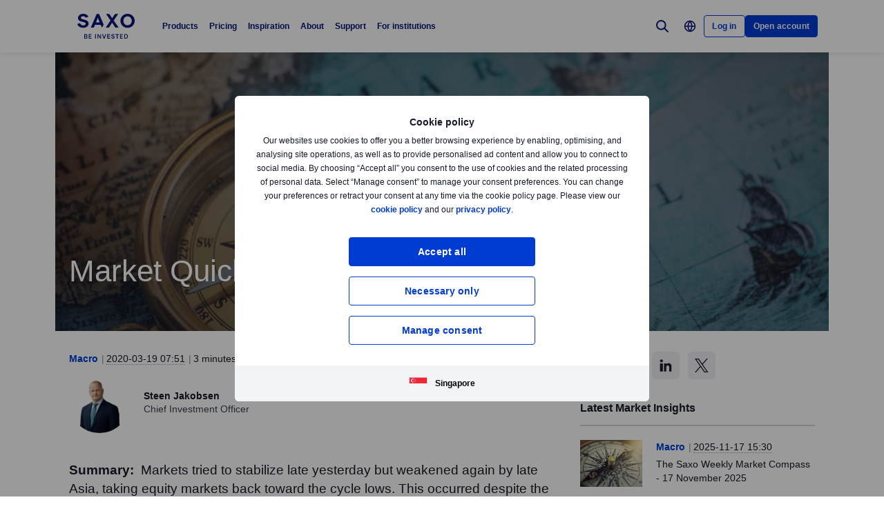

--- FILE ---
content_type: text/html; charset=utf-8
request_url: https://www.home.saxo/en-sg/content/articles/macro/market-quick-take---march-19-2020-19032020
body_size: 34720
content:
<!DOCTYPE html><html lang="en" dir="ltr"><head><meta charset="utf-8"><meta http-equiv="X-UA-Compatible" content="IE=edge"><title>Market Quick Take - March 19 2020 | Saxo</title><meta name="description" content="Markets tried to stabilize late yesterday but weakened again by late Asia, taking equity markets back toward the cycle lows. This occurred despite the Fed announcing a new liquidity facility for money market funds and a new large ECB QE facility."><meta name="robots" content="noindex, follow"><!--
    <PageMap>
        <DataObject type="GoogleSearchProperties">
            <Attribute name="pagescore" value="100" />
                <Attribute name="pagetype" value="Article" />
                            <Attribute name="timestamp" value="20200319" />
        </DataObject>
    </PageMap>
--><meta property="og:title" content="Market Quick Take - March 19 2020"><meta property="og:url" content="https://www.home.saxo/en-sg/content/articles/macro/market-quick-take---march-19-2020-19032020"><meta property="og:image" content="https://www.home.saxo/-/media/content-hub/images/categories/other/2018/h2/25riskm.jpg"><meta property="og:description" content="Saxo Bank"><meta property="og:type" content="article"><meta name="twitter:card" content="summary"><meta name="twitter:site" content="@saxobank"><meta name="twitter:creator" content="@saxobank"><link rel="apple-touch-icon-precomposed" href="/-/media/meta/beinvested-2023/apple-touch-icon.png"><link rel="apple-touch-icon" href="/-/media/meta/beinvested-2023/apple-touch-icon.png"><link rel="icon" type="image/png" href="/-/media/meta/beinvested-2023/favicon-32x32.png" sizes="32x32"><link rel="icon" type="image/png" href="/-/media/meta/beinvested-2023/favicon-16x16.png" sizes="16x16"><link rel="manifest" href="/-/media/meta/beinvested-2023/manifest-old.json?revision={01E589A1-C60B-4718-BE73-57D356394F7C}"><link rel="mask-icon" href="/-/media/meta/beinvested-2023/safari-pinned-tab.svg" color="#282828"><meta name="theme-color" content="#282828"><meta name="apple-mobile-web-app-capable" content="yes"><meta name="apple-mobile-web-app-status-bar-style" content="black"><meta name="HandheldFriendly" content="True"><meta name="MobileOptimized" content="320"><meta name="viewport" content="width=device-width, initial-scale=1, maximum-scale=2"><meta name="iit-scm" content="true"><!--Preconnect to third party origins  --><link rel="preconnect" href="https://assets.adobedtm.com/"><link rel="preconnect" href="https://ad.doubleclick.net"><link rel="preconnect" href="https://bat.bing.com"><!--Preload hints for web fonts  --><link rel="preload" as="font" type="font/woff2" href="/content/assets/fonts/Inter-Regular.woff2?3.14" crossorigin=""><link rel="preload" as="font" type="font/woff2" href="/content/assets/fonts/Inter-SemiBold.woff2?3.14" crossorigin=""><link rel="preload" as="font" type="font/woff2" href="/content/assets/fonts/Inter-Bold.woff2?3.14" crossorigin=""><link rel="preload" as="style" href="/content/dist/common-29a622ff.css" onload="this.rel='stylesheet'"><link rel="preload" as="style" href="/content/dist/utilities-549be56a.css" onload="this.rel='stylesheet'"><link href="/content/dist/rte-61fb4799.css" rel="preload" media="all" as="style" onload="this.rel='stylesheet'"><link rel="preload" as="style" href="/content/dist/cookie-disclaimer-8f4881c7.css" onload="this.rel='stylesheet'" />
<link rel="preload" as="style" href="/content/dist/culture-selector-d446c473.css" onload="this.rel='stylesheet'" />
<link rel="preload" as="style" href="/content/dist/navigation-7df34aa6.css" onload="this.rel='stylesheet'" /> <link href="/content/dist/accordion-list-394fccdc.css" rel="stylesheet" />
<link href="/content/dist/announcement-ribbon-64b2fc83.css" rel="stylesheet" />
<link href="/content/dist/article-image-05f83801.css" rel="stylesheet" />
<link href="/content/dist/card-61e48a0d.css" rel="stylesheet" />
<link href="/content/dist/disclaimer-ebd29114.css" rel="stylesheet" />
<link href="/content/dist/divider-c18257d1.css" rel="stylesheet" />
<link href="/content/dist/footer2-cd3e5fcd.css" rel="stylesheet" />
<link href="/content/dist/framed-icon-d96cdf55.css" rel="stylesheet" />
<link href="/content/dist/input-toggle-f604cc5d.css" rel="stylesheet" />
<link href="/content/dist/lightbox-4223f312.css" rel="stylesheet" />
<link href="/content/dist/loading-indicator-f074433c.css" rel="stylesheet" />
<link href="/content/dist/off-canvas-9a76c81e.css" rel="stylesheet" />
<link href="/content/dist/overlay-b1bdb68e.css" rel="stylesheet" />
<link href="/content/dist/promotional-card-2095ce27.css" rel="stylesheet" />
<link href="/content/dist/share-component-23f311d5.css" rel="stylesheet" />
<link href="/content/dist/slider-ba902325.css" rel="stylesheet" />
<link href="/content/dist/sliding-card-1f10e856.css" rel="stylesheet" />
<link href="/content/dist/tooltip-3358557b.css" rel="stylesheet" /><script>if(window.sessionStorage){if(window.sessionStorage.getItem("isScrolled")){document.documentElement.classList.add('isScrolled');}
if(window.sessionStorage.getItem("IsMobileNavigationOpen")){document.documentElement.classList.add('stickyMobileNavOpened');}}</script><script id="Cookiebot" src="https://consent.cookiebot.com/uc.js" data-cbid="f603a911-dd37-41c5-b77c-758a6bb581b0" data-culture="en"></script><style>#CybotCookiebotDialog,#cookiebanner{display:none !important}</style><link rel="preload" href="/content/dist/behaviors-54b3c5f5.js" as="script"><!-- Segmentation script is laoded earlier so that analytics script could update seg cookies through it --><script src="/content/dist/segmentation-2b1bbffe.js"></script><script>window.analyticsConfig={responseStatusCode:200,website:"RS-Singapore",language:"en-SG",prevCookies:{page:"sb_prevpages",campaigns:"sb_prevextcampaigns",sites:"sb_prevwebsites"}}</script><script src="/content/dist/analytics2-dc672899.js"></script><script src="/-/media/websites/home/files/analytics/adobe-analytics-7939b0817639ffb4b23af471434009b4.js"></script><style>.v2 .v2-bbox.v2-bbox--fullscreen{overflow-y:auto}</style><style>@media (min-width:1024px){.v2 #dcf-right-column{overflow-y:auto}}</style><meta name="google-site-verification" content="T87b2eRWt-JEkRt2s0ae5G3YfLjN5IWkn0jMXRlTQYo"><meta name="google-site-verification" content="o-LuOgGo6no79a6YtdsEVwRhHAOfTHoI8SVXB9AP8Ew"><style>@media (max-width:767px){.v2 .v2-bbox .v2-hero .v2-btn-wrapper .v2-btn{margin-bottom:.625rem}}</style><style>.v2 .v2-flag--ru-RU{background-image:url(/Content/assets/flags/global.svg) !important}</style><style>.v2 .v2-flag--ru-RU{background-image:url(/Content/assets/flags/global.svg) !important}</style><style>.comparison-logo{max-width:74px!important}</style><meta name="yandex-verification" content="17650f62d9a0419d"><script type="application/ld+json">[{"@context":"https://schema.org","@type":"Organization","name":"Saxo Markets","logo":"https://www.home.saxo/-/media/global/logos/saxo-2022/saxo-beinvested-logo-blue.svg","url":"https://www.home.saxo/en-sg","contactPoint":[{"@context":"https://schema.org","@type":"ContactPoint","telephone":"","contactType":"customer service"}],"sameAs":["https://www.facebook.com/saxosingapore","https://www.linkedin.com/company/saxo-bank-group-asia-pacific","https://www.youtube.com/channel/UCZZ9JoMjWGh5cWtLVgj1CAw","https://twitter.com/SaxoSingapore","https://www.instagram.com/saxo_singapore/","https://www.tradingview.com/broker/Saxo/"]},{"@context":"https://schema.org","@type":"NewsArticle","mainEntityOfPage":{"@context":"https://schema.org","@type":"WebPage","@id":"https://www.home.saxo/en-sg/content/articles/macro/market-quick-take---march-19-2020-19032020"},"headline":"Market Quick Take - March 19, 2020","image":["https://www.home.saxo/-/media/content-hub/images/categories/other/2018/h2/25riskl.jpg","https://www.home.saxo/-/media/content-hub/images/categories/other/2018/h2/25riskm.jpg","https://www.home.saxo/-/media/content-hub/images/categories/other/2018/h2/25risks.jpg"],"datePublished":"2024-01-20T06:07:30.0000000Z","dateModified":"2024-01-20T06:07:30.0000000Z","description":"Markets tried to stabilize late yesterday but weakened again by late Asia, taking equity markets back toward the cycle lows. This occurred despite the Fed announcing a new liquidity facility for money market funds and a new large ECB QE facility.","author":{"@context":"https://schema.org","@type":"Person","name":"Steen Jakobsen","url":null,"sameAs":["https://twitter.com/Steen_jakobsen"],"jobTitle":"Chief Investment Officer","description":"Steen Jakobsen joined Saxo Bank in 2000 and serves as Chief Investment Officer. As CIO he focuses on delivering asset allocation strategies and analysis of the overall macroeconomic and political landscape. Prior to joining Saxo Bank, he worked with Swiss Bank Corp, Citibank, Chase Manhattan, UBS and served as Global Head of Trading, FX and Options at Christiania (now Nordea)."},"publisher":{"@context":"https://schema.org","@type":"Organization","name":"Saxo Markets","logo":"https://www.home.saxo/-/media/global/logos/saxo-2022/saxo-beinvested-logo-blue.svg","url":"https://www.home.saxo/en-sg","contactPoint":[{"@context":"https://schema.org","@type":"ContactPoint","telephone":"","contactType":"customer service"}],"sameAs":["https://www.facebook.com/saxosingapore","https://www.linkedin.com/company/saxo-bank-group-asia-pacific","https://www.youtube.com/channel/UCZZ9JoMjWGh5cWtLVgj1CAw","https://twitter.com/SaxoSingapore","https://www.instagram.com/saxo_singapore/","https://www.tradingview.com/broker/Saxo/"]},"articleSection":"Macro","keywords":"Equities,Commodities,Forex,Quick Take"}]</script><link rel="preload" as="image" href="/-/media/content-hub/images/categories/other/2018/h2/25risks.jpg?la=en-SG&amp;amp;h=769&amp;amp;mw=768&amp;amp;w=400&amp;amp;hash=93E433392BD61B2DDA743E20814AE9A8">
<script>(window.BOOMR_mq=window.BOOMR_mq||[]).push(["addVar",{"rua.upush":"false","rua.cpush":"false","rua.upre":"false","rua.cpre":"true","rua.uprl":"false","rua.cprl":"false","rua.cprf":"false","rua.trans":"SJ-0f333d33-24fe-4670-bc31-9f4d7de7c5b0","rua.cook":"false","rua.ims":"false","rua.ufprl":"false","rua.cfprl":"true","rua.isuxp":"false","rua.texp":"norulematch","rua.ceh":"false","rua.ueh":"false","rua.ieh.st":"0"}]);</script>
                              <script>!function(a){var e="https://s.go-mpulse.net/boomerang/",t="addEventListener";if("False"=="True")a.BOOMR_config=a.BOOMR_config||{},a.BOOMR_config.PageParams=a.BOOMR_config.PageParams||{},a.BOOMR_config.PageParams.pci=!0,e="https://s2.go-mpulse.net/boomerang/";if(window.BOOMR_API_key="JYD45-C4LUQ-DRT85-TJJ88-UZ7WD",function(){function n(e){a.BOOMR_onload=e&&e.timeStamp||(new Date).getTime()}if(!a.BOOMR||!a.BOOMR.version&&!a.BOOMR.snippetExecuted){a.BOOMR=a.BOOMR||{},a.BOOMR.snippetExecuted=!0;var i,_,o,r=document.createElement("iframe");if(a[t])a[t]("load",n,!1);else if(a.attachEvent)a.attachEvent("onload",n);r.src="javascript:void(0)",r.title="",r.role="presentation",(r.frameElement||r).style.cssText="width:0;height:0;border:0;display:none;",o=document.getElementsByTagName("script")[0],o.parentNode.insertBefore(r,o);try{_=r.contentWindow.document}catch(O){i=document.domain,r.src="javascript:var d=document.open();d.domain='"+i+"';void(0);",_=r.contentWindow.document}_.open()._l=function(){var a=this.createElement("script");if(i)this.domain=i;a.id="boomr-if-as",a.src=e+"JYD45-C4LUQ-DRT85-TJJ88-UZ7WD",BOOMR_lstart=(new Date).getTime(),this.body.appendChild(a)},_.write("<bo"+'dy onload="document._l();">'),_.close()}}(),"".length>0)if(a&&"performance"in a&&a.performance&&"function"==typeof a.performance.setResourceTimingBufferSize)a.performance.setResourceTimingBufferSize();!function(){if(BOOMR=a.BOOMR||{},BOOMR.plugins=BOOMR.plugins||{},!BOOMR.plugins.AK){var e="true"=="true"?1:0,t="",n="aohxhoyxh6mok2i3plsq-f-aa1ec4ff2-clientnsv4-s.akamaihd.net",i="false"=="true"?2:1,_={"ak.v":"39","ak.cp":"491205","ak.ai":parseInt("330161",10),"ak.ol":"0","ak.cr":9,"ak.ipv":4,"ak.proto":"h2","ak.rid":"eb26a19","ak.r":47393,"ak.a2":e,"ak.m":"dscx","ak.n":"essl","ak.bpcip":"3.143.115.0","ak.cport":60476,"ak.gh":"23.200.85.12","ak.quicv":"","ak.tlsv":"tls1.3","ak.0rtt":"","ak.0rtt.ed":"","ak.csrc":"-","ak.acc":"","ak.t":"1763408613","ak.ak":"hOBiQwZUYzCg5VSAfCLimQ==noZxz0/NQoRpSpP7rEJiRc8dT20xdSNq8JuuSujB9ebwPexWFxZOiKGwPZ5wUPTQZWEsVEj4CNjxH4VeIksGgTsxSPpXE+juSdJ9gFehjI0DB38YNwLfcQ+imH+0PP4ZyB9Jy/EttL6wdttN+tAdS5a6wiBZjWJFZFIeT/rYsCjD9UrrsDbQKHAraaI+SJW2ufH75vZuTE32/PMsp2uomokobkK1q1sKiNHNjKGqC0294cAWLRmP3EpDSWa83NtjV1qvXiYQ6mVHLoiWEuSTUrCSBH9GiQQDKU/BiBphij1UpVI6P6EV6OAOrHNxbSbqpJBCeB8Rj9j482tD6W0MN/fqryGlLHmAqh0nowbdXW+wMeoeRzvoSEtxWm80LgS5+KQW3dmYqKx6w1+dTQb3ZHsuBO9OoSrdoNpdEGDCxqE=","ak.pv":"193","ak.dpoabenc":"","ak.tf":i};if(""!==t)_["ak.ruds"]=t;var o={i:!1,av:function(e){var t="http.initiator";if(e&&(!e[t]||"spa_hard"===e[t]))_["ak.feo"]=void 0!==a.aFeoApplied?1:0,BOOMR.addVar(_)},rv:function(){var a=["ak.bpcip","ak.cport","ak.cr","ak.csrc","ak.gh","ak.ipv","ak.m","ak.n","ak.ol","ak.proto","ak.quicv","ak.tlsv","ak.0rtt","ak.0rtt.ed","ak.r","ak.acc","ak.t","ak.tf"];BOOMR.removeVar(a)}};BOOMR.plugins.AK={akVars:_,akDNSPreFetchDomain:n,init:function(){if(!o.i){var a=BOOMR.subscribe;a("before_beacon",o.av,null,null),a("onbeacon",o.rv,null,null),o.i=!0}return this},is_complete:function(){return!0}}}}()}(window);</script></head><body data-culture="en-SG" class=""><div class="v2"><div class="navigation navigation--retail v2-off-canvas__shift" data-styles-head="navigation" data-behavior="navigation"><!-- overlay element --><div class="overlay"></div><header id="navigation" data-ref="navigation__header" class="header desktopNav" style="background-color:#fff"><div class="header__nav v2-wrapper v2-flexbox justify-between"><a href="/en-sg" class="logo v2-md-mar16"> <img src="/-/media/global/logos/saxo-2022/saxo-beinvested-logo-blue.svg?la=en-SG&amp;hash=FA301E2AFFB37F17DCF8650ED93ECB25" class="collapsed" alt="Saxo Be Invested logo"> <img src="/-/media/global/logos/saxo-2022/saxo-beinvested-logo-blue.svg?la=en-SG&amp;hash=FA301E2AFFB37F17DCF8650ED93ECB25" class="expanded" alt="Saxo Be Invested logo"> </a> <nav class="nav v2-flexbox justify-between v2-align--middle v2-flex-grow1 v2-gap16"><ul data-ref="navigation__navMenu" class="nav__list v2-show-md nav__menu v2-flexbox v2-mab0 v2-gap8"><li class="nav__item"><button type="button" class="nav__link"> Products </button><div class="nav__dropdown v2-bg--white"><div class="dropdown-container v2-md-pab0 v2-md-pat32"><div class="navigation__table"><div class="nav-column"><div class="label v2-text--bold">Investment Products</div><div class="item-list"><ul><li class="link-item"><a href="/en-sg/products/stocks" class="link"><div class="link-header"><span class="v2-text--bold">Stocks</span></div></a></li><li class="link-item"><a href="/en-sg/products/etf" class="link"><div class="link-header"><span class="v2-text--bold">ETFs</span></div></a></li><li class="link-item"><a href="/en-sg/products/bonds" class="link"><div class="link-header"><span class="v2-text--bold">Bonds</span></div></a></li><li class="link-item"><a href="/en-sg/products/mutual-funds" class="link"><div class="link-header"><span class="v2-text--bold">Mutual funds</span></div></a></li><li class="link-item"><a href="/en-sg/campaigns/cryptocurrencies" class="link"><div class="link-header"><span class="v2-text--bold">Crypto ETPs</span></div></a></li></ul></div></div><div class="nav-column"><div class="label v2-text--bold">Leveraged Products</div><div class="item-list"><ul><li class="link-item"><a href="/en-sg/products/listed-options" class="link"><div class="link-header"><span class="v2-text--bold">Options</span></div></a></li><li class="link-item"><a href="/en-sg/products/cfds" class="link"><div class="link-header"><span class="v2-text--bold">CFDs</span></div></a></li><li class="link-item"><a href="/en-sg/products/forex" class="link"><div class="link-header"><span class="v2-text--bold">Forex</span></div></a></li><li class="link-item"><a href="/en-sg/products/crypto" class="link"><div class="link-header"><span class="v2-text--bold">Crypto FX</span></div></a></li><li class="link-item"><a href="/en-sg/products/futures" class="link"><div class="link-header"><span class="v2-text--bold">Futures</span></div></a></li><li class="link-item"><a href="/en-sg/products/commodities" class="link"><div class="link-header"><span class="v2-text--bold">Commodities</span></div></a></li><li class="link-item"><a href="/en-sg/products/forex-options" class="link"><div class="link-header"><span class="v2-text--bold">Forex options</span></div></a></li></ul></div></div><div class="nav-column"><div class="label v2-text--bold">Tools &amp; Services</div><div class="item-list"><ul><li class="link-item"><a href="/en-sg/platforms/overview" class="link"><div class="link-header"><span class="v2-text--bold">Trading platforms</span></div></a></li><li class="link-item"><a href="/en-sg/platforms/api" class="link"><div class="link-header"><span class="v2-text--bold">Third-party tools and API</span></div></a></li><li class="link-item"><a href="/en-sg/platforms/third-party-tools/tradingview" class="link"><div class="link-header"><span class="v2-text--bold">TradingView access</span></div></a></li><li class="link-item"><a href="/en-sg/accounts/individual" class="link"><div class="link-header"><span class="v2-text--bold">Account benefits</span></div></a></li><li class="link-item"><a href="/en-sg/accounts/securities-lending" class="link"><div class="link-header"><span class="v2-text--bold">Securities lending</span></div></a></li><li class="link-item"><a href="/en-sg/accounts/margin-lending" class="link"><div class="link-header"><span class="v2-text--bold">Margin lending</span></div></a></li><li class="link-item"><a href="/en-sg/products/margin-information" class="link"><div class="link-header"><span class="v2-text--bold">Margin information</span></div></a></li></ul></div></div></div></div></div></li><li class="nav__item"><button type="button" class="nav__link"> Pricing </button><div class="nav__dropdown v2-bg--white"><div class="dropdown-container v2-md-pab0 v2-md-pat32"><div class="navigation__table"><div class="nav-column"><div class="label v2-text--bold">Costs</div><div class="item-list"><ul><li class="link-item"><a href="/en-sg/rates-and-conditions/pricing-overview" class="link"><div class="link-header"><span class="v2-text--bold">Commissions and spreads</span></div><div class="desc v2-pat10">See what you pay when trading different products</div></a></li><li class="link-item"><a href="/en-sg/rates-and-conditions/commissions-charges-and-margin-schedule" class="link"><div class="link-header"><span class="v2-text--bold">General charges</span></div><div class="desc v2-pat10">A complete list of additional charges for full transparency</div></a></li></ul></div></div><div class="nav-column"><div class="label v2-text--bold">Benefits</div><div class="item-list"><ul><li class="link-item"><a href="/en-sg/accounts/individual" class="link"><div class="link-header"><span class="v2-text--bold">Accounts and benefits</span></div><div class="desc v2-pat10">Get lower prices and more benefits through higher funding and trading. See our account types available.</div></a></li><li class="link-item"><a href="/en-sg/accounts/referrals" class="link"><div class="link-header"><span class="v2-text--bold">Refer a friend</span></div><div class="desc v2-pat10">Get rewarded for introducing Saxo to your peers</div></a></li></ul></div></div><div class="nav-column"></div><div class="nav-column v2-show-md"><div data-styles="promotional-card"></div></div></div></div></div></li><li class="nav__item"><button type="button" class="nav__link"> Inspiration </button><div class="nav__dropdown v2-bg--white"><div class="dropdown-container v2-md-pab0 v2-md-pat32"><div class="navigation__table"><div class="nav-column"><div class="label v2-text--bold">Inspiration</div><div class="item-list"><ul><li class="link-item"><a href="/en-sg/insights" class="link"><div class="link-header"><span class="v2-text--bold">All</span></div></a></li><li class="link-item"><a href="/en-sg/insights/news-and-research/equities" class="link"><div class="link-header"><span class="v2-text--bold">Equities</span></div></a></li><li class="link-item"><a href="/en-sg/insights/news-and-research/bonds" class="link"><div class="link-header"><span class="v2-text--bold">Bonds</span></div></a></li><li class="link-item"><a href="/en-sg/insights/news-and-research/options" class="link"><div class="link-header"><span class="v2-text--bold">Options</span></div></a></li><li class="link-item"><a href="/en-sg/insights/news-and-research/forex" class="link"><div class="link-header"><span class="v2-text--bold">Forex</span></div></a></li><li class="link-item"><a href="/en-sg/insights/news-and-research/cryptocurrencies" class="link"><div class="link-header"><span class="v2-text--bold">Cryptocurrencies</span></div></a></li><li class="link-item"><a href="/en-sg/insights/news-and-research/commodities" class="link"><div class="link-header"><span class="v2-text--bold">Commodities</span></div></a></li><li class="link-item"><a href="/en-sg/insights/news-and-research/macro" class="link"><div class="link-header"><span class="v2-text--bold">Macro</span></div></a></li><li class="link-item"><a href="/en-sg/insights/news-and-research/thought-starters" class="link"><div class="link-header"><span class="v2-text--bold">Thought Starters</span></div></a></li></ul></div></div><div class="nav-column"><div class="label v2-text--bold v2-mab15"></div><div class="item-list"><ul><li class="link-item"><a href="/en-sg/learn" class="link"><div class="link-header"><span class="v2-text--bold">All about investing</span></div><div class="desc v2-pat10">Learn the essentials of investing, everything from building portfolios to managing long term wealth.</div></a></li><li class="link-item"><a href="/en-sg/insights/education" class="link"><div class="link-header"><span class="v2-text--bold">Become a better investor</span></div><div class="desc v2-pat10">Learn how to invest and trade at your own pace.</div></a></li><li class="link-item"><a href="/en-sg/insights/news-and-research/podcast" class="link"><div class="link-header"><span class="v2-text--bold">Market Call Podcast</span></div><div class="desc v2-pat10">Listen to the SaxoStrats’ daily podcast covering the latest market developments</div></a></li><li class="link-item"><a href="/en-sg/insights#latest-news" class="link"><div class="link-header"><span class="v2-text--bold">Latest news</span></div><div class="desc v2-pat10">Our most recent market news and commentary</div></a></li><li class="link-item"><a href="/en-sg/campaigns/money-matters" class="link"><div class="link-header"><span class="v2-text--bold">Money Matters</span></div><div class="desc v2-pat10">Watch our series about how we can give meaning to money and make an impact</div></a></li></ul></div></div><div class="nav-column"><div class="label v2-text--bold v2-mab15"></div><div class="item-list"><ul><li class="link-item"><a href="/en-sg/insights/events-and-webinars" class="link"><div class="link-header"><span class="v2-text--bold">Events and webinars</span></div><div class="desc v2-pat10">Get an overview of upcoming events and webinars</div></a></li><li class="link-item"><a href="/en-sg/insights/saxostrats-experts" class="link"><div class="link-header"><span class="v2-text--bold">Meet SaxoStrats</span></div><div class="desc v2-pat10">Meet our team of experts and go straight to their latest articles</div></a></li><li class="link-item"><a href="/en-sg/insights/videos" class="link"><div class="link-header"><span class="v2-text--bold">Videos</span></div><div class="desc v2-pat10">Recorded conversations with market experts</div></a></li><li class="link-item"><a href="/en-sg/insights/saxostrats-experts#salestraders" class="link"><div class="link-header"><span class="v2-text--bold">Singapore sales traders</span></div><div class="desc v2-pat10">See our team’s individual areas of expertise</div></a></li></ul></div></div><div class="nav-column v2-show-md"><div data-styles="promotional-card"></div></div></div></div></div></li><li class="nav__item"><button type="button" class="nav__link"> About </button><div class="nav__dropdown v2-bg--white"><div class="dropdown-container v2-md-pab0 v2-md-pat32"><div class="navigation__table"><div class="nav-column"><div class="label v2-text--bold">About</div><div class="item-list"><ul><li class="link-item"><a href="/en-sg/about-us" class="link"><div class="link-header"><span class="v2-text--bold">About Saxo</span></div></a></li><li class="link-item"><a href="/en-sg/contact-us" class="link"><div class="link-header"><span class="v2-text--bold">Contact details</span></div></a></li><li class="link-item"><a href="/en-sg/about-us/sustainability" class="link"><div class="link-header"><span class="v2-text--bold">Sustainability at Saxo</span></div></a></li></ul></div></div><div class="nav-column"><div class="label v2-text--bold">Corporate</div><div class="item-list"><ul><li class="link-item"><a href="/en-sg/about-us/investor-relations" class="link"><div class="link-header"><span class="v2-text--bold">Investor relations</span></div></a></li><li class="link-item"><a href="/en-sg/about-us/media-center" class="link"><div class="link-header"><span class="v2-text--bold">Media centre</span></div></a></li><li class="link-item"><a href="/en-sg/insights/news-and-research/thought-leadership" class="link"><div class="link-header"><span class="v2-text--bold">Thought leadership</span></div></a></li><li class="link-item"><a href="/en-sg/about-us/careers" class="link"><div class="link-header"><span class="v2-text--bold">Careers</span></div></a></li></ul></div></div><div class="nav-column"><div class="label v2-text--bold">Legal</div><div class="item-list"><ul><li class="link-item"><a href="/en-sg/legal/general-business-terms/saxo-general-business-terms" class="link"><div class="link-header"><span class="v2-text--bold">General business terms</span></div></a></li><li class="link-item"><a href="/en-sg/legal/privacy-policy/saxo-privacy-policy" class="link"><div class="link-header"><span class="v2-text--bold">Privacy policy</span></div></a></li><li class="link-item"><a href="/en-sg/legal/risk-warning/saxo-risk-warning" class="link"><div class="link-header"><span class="v2-text--bold">Risk warning</span></div></a></li><li class="link-item"><a href="/en-sg/legal/fraud-awareness/fraud-awareness" class="link"><div class="link-header"><span class="v2-text--bold">Fraud awareness</span></div></a></li></ul></div></div></div></div></div></li><li class="nav__item"><button type="button" class="nav__link"> Support </button><div class="nav__dropdown v2-bg--white"><div class="dropdown-container v2-md-pab0 v2-md-pat32"><div class="navigation__table"><div class="nav-column"><div class="label v2-text--bold">Get Help</div><div class="item-list"><ul><li class="link-item"><a href="https://www.help.saxo/hc/en-sg" class="link" target="_blank" rel="noopener noreferrer"><div class="link-header"><span class="v2-text--bold">Visit the support centre</span></div><div class="desc v2-pat10">Find quick answers to your questions online</div></a></li></ul></div></div><div class="nav-column"><div class="label v2-text--bold">Popular Topics</div><div class="item-list"><ul><li class="link-item"><a href="https://www.help.saxo/hc/en-sg/categories/360004556051" class="link" target="_blank" rel="noopener noreferrer"><div class="link-header"><span class="v2-text--bold">Opening an account</span></div></a></li><li class="link-item"><a href="/en-sg/legal/funding-instructions/saxo-funding-instructions" class="link"><div class="link-header"><span class="v2-text--bold">Funding and withdrawals</span></div></a></li><li class="link-item"><a href="https://www.help.saxo/hc/en-sg/articles/360050940212" class="link" target="_blank" rel="noopener noreferrer"><div class="link-header"><span class="v2-text--bold">Video guides</span></div></a></li><li class="link-item"><a href="https://www.help.saxo/hc/en-sg/categories/360000087986" class="link" target="_blank" rel="noopener noreferrer"><div class="link-header"><span class="v2-text--bold">Using our trading platforms</span></div></a></li></ul></div></div><div class="nav-column"><div class="label v2-text--bold">Manage Your Account</div><div class="item-list"><ul><li class="link-item"><a href="https://www.help.saxo/hc/en-sg/categories/360004557131" class="link" target="_blank" rel="noopener noreferrer"><div class="link-header"><span class="v2-text--bold">Manage your account</span></div></a></li><li class="link-item"><a href="https://www.help.saxo/hc/en-sg/categories/360004545492" class="link" target="_blank" rel="noopener noreferrer"><div class="link-header"><span class="v2-text--bold">Technical support</span></div></a></li><li class="link-item"><a href="https://www.help.saxo/hc/en-sg/sections/360011001211-Pricing-and-fees" class="link" target="_blank" rel="noopener noreferrer"><div class="link-header"><span class="v2-text--bold">Trading costs</span></div></a></li><li class="link-item"><a href="https://www.help.saxo/hc/en-sg/categories/360004557111" class="link" target="_blank" rel="noopener noreferrer"><div class="link-header"><span class="v2-text--bold">Trading our products</span></div></a></li></ul></div></div></div></div></div></li><li class="nav__item"><a href="https://www.home.saxo/institutional-and-partners" class="nav__link" target="_blank" rel="noopener noreferrer">For institutions</a></li></ul><ul data-ref="navigation__iconsContainer" class="nav__ctaContainer v2-flexbox v2-mab0 v2-align--middle"><li class="nav__cta"><button type="button" title="Search" class="icon--search v2-flexbox v2-align--center v2-align--middle"> <svg viewbox="0 0 30 30" fill="none" width="30" height="30" version="1.1" xmlns="http://www.w3.org/2000/svg" xmlns:xlink="http://www.w3.org/1999/xlink"><path d="M17.9473 17.9473L22.9999 22.9999" stroke-width="2" stroke-miterlimit="10" stroke-linecap="round" stroke-linejoin="round"></path><path d="M13.3158 19.6316C16.8039 19.6316 19.6316 16.8039 19.6316 13.3158C19.6316 9.82768 16.8039 7 13.3158 7C9.82768 7 7 9.82768 7 13.3158C7 16.8039 9.82768 19.6316 13.3158 19.6316Z" stroke-width="2" stroke-miterlimit="10" stroke-linecap="round" stroke-linejoin="round"></path></svg> </button><div data-ref="navigation__searchContainer" class="navigation__search" data-suggestions=""><div class="navigation__search-top"><form role="search" name="searchInput" class="navigation__search-input navigation__search-input--dark" action="/en-sg/search-results/?category=all" method="get" id="search-form"><div class="navigation__search-wrapper"><label for="navSearchInput" class="v2-hidden-visually">Search on home.saxo</label> <input id="navSearchInput" data-ref="navigation__searchFormInput" data-validation-message="Search query should not be empty" type="text" name="q" placeholder="Search on home.saxo" autocomplete="off" data-min-chars="3" aria-label="Search on home.saxo" required oninvalid="this.setCustomValidity('Search query should not be empty')" oninput="setCustomValidity('')"> <span class="v2-search-erase__icon v2-hidden" data-ref="navigation__eraseIcon"> <svg xmlns="http://www.w3.org/2000/svg" width="16" height="16" viewbox="0 0 16 16" fill="none"><path d="M13.6591 2.34333C10.5351 -0.778001 5.47239 -0.775335 2.35105 2.34867C-0.77028 5.47267 -0.767614 10.5353 2.35639 13.6567C5.47839 16.776 10.5371 16.776 13.6591 13.6567C16.7777 10.5307 16.7777 5.46933 13.6591 2.34333ZM11.1397 10.186C11.3857 10.46 11.3631 10.8813 11.0891 11.1273C10.8364 11.354 10.4537 11.3547 10.2004 11.1293L8.12705 9.056C8.06172 8.99133 7.95639 8.99133 7.89105 9.056L5.81839 11.1293C5.55505 11.3833 5.13839 11.3833 4.87505 11.1293C4.61439 10.8693 4.61439 10.4473 4.87439 10.1867L4.87505 10.186L6.94839 8.11333C7.01305 8.04867 7.01372 7.94333 6.94905 7.87867L6.94839 7.878L4.87505 5.80467C4.62705 5.532 4.64705 5.11067 4.91972 4.86267C5.17305 4.632 5.56039 4.63133 5.81505 4.86133L7.88772 6.93467C7.95305 7 8.05839 7 8.12372 6.93467L10.1971 4.86133C10.4577 4.60133 10.8797 4.60133 11.1397 4.862C11.3997 5.12267 11.3997 5.54467 11.1397 5.80467L9.06639 7.878C9.00172 7.94333 9.00172 8.048 9.06639 8.11333L11.1397 10.186Z" fill="#909aa8"></path></svg> </span> <button class="v2-search-input__icon" type="submit" form="search-form"> <span class="v2-hidden-visually">Search</span> <svg width="18" height="18" viewbox="0 0 18 18" fill="none" xmlns="http://www.w3.org/2000/svg"><path d="M11.9473 11.9474L16.9999 17" stroke="#141A27" stroke-width="2" stroke-miterlimit="10" stroke-linecap="round" stroke-linejoin="round"></path><path d="M7.31579 13.6316C10.8039 13.6316 13.6316 10.8039 13.6316 7.31579C13.6316 3.82768 10.8039 1 7.31579 1C3.82768 1 1 3.82768 1 7.31579C1 10.8039 3.82768 13.6316 7.31579 13.6316Z" stroke="#141A27" stroke-width="2" stroke-miterlimit="10" stroke-linecap="round" stroke-linejoin="round"></path></svg> </button></div></form><a id="search-close" class="navigation__search-close" aria-label="Close" href="#" onclick="event.preventDefault()"> <span class="v2-hidden-visually">Close</span> <span class="v2-icon-close js-navigation__search-close v2-show-md"> <svg width="30px" version="1.1" xmlns="http://www.w3.org/2000/svg" xmlns:xlink="http://www.w3.org/1999/xlink" x="0px" y="0px" viewbox="0 0 150 150" style="enable-background:new 0 0 150 150" xml:space="preserve"><g fill=""><polygon points="116.2,38 112,33.8 74.8,70.9 37.7,33.8 33.5,38 70.6,75.2 33.5,112.3 37.7,116.5 74.8,79.4 112,116.5 116.2,112.3 79.1,75.2"></polygon></g></svg> </span> <span class="v2-icon-close js-navigation__search-closetext v2-hide-md"> Cancel </span> </a></div><div class="nav__dropdown v2-bg--white"><div class="dropdown-container" data-ref="navigation__dropdownSearchContainer"><div class="navigation__search-wrapper v2-pav24 v2-md-pab60 v2-md-pat32"><div class="navigation__search-noresults v2-hidden" data-ref="navigation__noresults"><div class="navigation__search-noresults-title">Sorry, we couldn&#39;t find anything related to your search.</div><div class="navigation__search-noresults-description v2-pat8">Here are the results of the most common searches:</div></div><div class="navigation__search-quicklinks" data-ref="navigation__quicklinks"><ul class="navigation__search-links"><li class="navigation__search-link"><a href="/en-sg/accounts/individual#tiers">Account Tiers</a></li><li class="navigation__search-link"><a href="/en-sg/accounts/openaccount" target="_blank" rel="noopener noreferrer">Open Account</a></li><li class="navigation__search-link"><a href="/en-sg/rates-and-conditions/pricing-overview">Pricing Overview</a></li><li class="navigation__search-link"><a href="/en-sg/platforms/overview">Platform Overview</a></li></ul><ul class="navigation__search-links"><li class="navigation__search-link"><a href="/en-sg/legal/funding-instructions/saxo-funding-instructions">Funding Instructions</a></li><li class="navigation__search-link"><a href="/en-sg/products">Products</a></li><li class="navigation__search-link"><a href="/en-sg/accounts/referral">Refer a friend</a></li></ul></div><div class="navigation__search-results v2-hidden" data-ref="navigation__results"><div class="v2-mab25 v2-md-mab40 v2-hidden" data-ref="navigation__externalResults"><ul data-ref="navigation__externalResultsList" class="v2-hide-empty"></ul><div><a href="#" data-ref="navigation__externalViewAll" data-search-category-url="/en-sg/search-results/?category=all">View All</a></div></div><div class="v2-mab25 v2-md-mab40 v2-hidden" data-ref="navigation__internalResults" data-serviceurl="https://www.saxotrader.com/oapi/DynamicPricing/v1/commissionsforkeywords" data-top="0" data-culture="en-SG" data-hideplansdata="true" data-commissiongroupids="28691,28692,28693" data-namecategoryid="b9ec73d4-186a-4eda-aceb-195cb99234ac" data-db="web" data-env="green" data-assetids="31c5f7c9-7ae1-487f-9e47-aeb8227fedca,13a4a836-b30b-496e-a811-acec0cf97761"><ul data-ref="navigation__internalResultsList" class="navigation__internal-results v2-hide-empty"></ul><div><a href="#" data-ref="navigation__internalViewAll" data-search-category-url="/en-sg/search-results/?category=">View All</a></div></div><div class="v2-loading-indicator v2-loading-indicator--relative" data-styles="loading-indicator" data-ref="navigation__spinner"><div class="v2-loading-spinner"></div></div></div><script type="application/json" data-ref="navigation__search-config">
        {
  "max": 99,
  "provider": "google",
  "key": "AIzaSyCVWJPrkPkH9nExnKoZ8ypg30QarkebcOw",
  "url": "https://www.googleapis.com/customsearch/v1",
  "cx": "002210745277494205334:bk_6tl5n8x0",
  "num": 4,
  "Sort": ""
}
    </script></div></div></div></div></li><li class="nav__cta nav__cta-culture v2-show-md"><a href="#" data-parent-component="navigation" data-target="culture-selector-section_top" aria-label="Select region" data-behavior="off-canvas-trigger" class="icon--culture-selector v2-flexbox v2-align--center v2-align--middle" onclick="event.preventDefault()"> <svg width="18" height="32" viewbox="0 0 18 18" fill="none" xmlns="http://www.w3.org/2000/svg"><path d="M1.57153 8.99998C1.57153 10.9702 2.35418 12.8596 3.74731 14.2528C5.14044 15.6459 7.02992 16.4286 9.0001 16.4286C10.9703 16.4286 12.8598 15.6459 14.2529 14.2528C15.646 12.8596 16.4287 10.9702 16.4287 8.99998C16.4287 7.0298 15.646 5.14032 14.2529 3.74719C12.8598 2.35406 10.9703 1.57141 9.0001 1.57141C7.02992 1.57141 5.14044 2.35406 3.74731 3.74719C2.35418 5.14032 1.57153 7.0298 1.57153 8.99998V8.99998Z" stroke-width="1.6" stroke-linecap="round" stroke-linejoin="round"></path><path d="M1.57153 9H16.4287" stroke-width="1.6" stroke-linecap="round" stroke-linejoin="round"></path><path d="M11.8574 8.99998C11.7168 11.7165 10.7162 14.318 9.00021 16.4286C7.28421 14.318 6.28364 11.7165 6.14307 8.99998C6.28364 6.28347 7.28421 3.68199 9.00021 1.57141C10.7162 3.68199 11.7168 6.28347 11.8574 8.99998Z" stroke-width="1.6" stroke-linecap="round" stroke-linejoin="round"></path></svg> </a></li><li class="nav__cta nav__cta--btn v2-show-md"><a href="/en-sg/login" class="v2-btn v2-btn-secondary nav__link v2-btn--small" id="actionbuttonid-desktop761a16db-6531-4f2a-92c4-9c239a22fe32" data-di-id="actionbuttonid-desktop761a16db-6531-4f2a-92c4-9c239a22fe32">Log in</a></li><li class="nav__cta nav__cta--btn v2-show-md"><a href="/en-sg/accounts/openaccount" class="v2-btn v2-btn-primary nav__link v2-btn--small" id="secondactionbuttonid-desktopd70052eb-fc3a-4697-b3c3-3e66a543b82e" data-di-id="secondactionbuttonid-desktopd70052eb-fc3a-4697-b3c3-3e66a543b82e">Open account</a></li><li class="nav__cta-mobile v2-hide-md"><a href="/en-sg/accounts/openaccount" class="v2-btn v2-btn-primary nav__link v2-btn--small" id="secondactionbuttonid-mobile29e9e211-e1a3-429f-b7f7-0aba4e5d559f" data-di-id="secondactionbuttonid-mobile29e9e211-e1a3-429f-b7f7-0aba4e5d559f">Open account</a></li><li class="nav__cta-mobile v2-hide-md"><span class="icon--menu"> <svg width="42" height="38" viewbox="0 0 42 30" fill="none" xmlns="http://www.w3.org/2000/svg"><line x1="10.5" y1="7.5" x2="31.5" y2="7.5" stroke="white" stroke-linecap="round" class="icon--menu__line icon--menu__line--fadeout"></line><line x1="10.5" y1="14.5" x2="31.5" y2="14.5" stroke="white" stroke-linecap="round" class="icon--menu__line icon--menu__line--left"></line><line x1="10.5" y1="14.5" x2="31.5" y2="14.5" stroke="white" stroke-linecap="round" class="icon--menu__line icon--menu__line--right"></line><line x1="10.5" y1="21.5" x2="31.5" y2="21.5" stroke="white" stroke-linecap="round" class="icon--menu__line icon--menu__line--fadeout"></line></svg> </span></li><li aria-hidden="true" style="display:none"><script id="culture-selector-section_top" type="text/template"><div class="v2-culture-selector" data-styles-head="culture-selector">
    <div class="v2-culture-selector__section v2-culture-selector__section--column">
        <div class="v2-culture-selector__list-item v2-culture-selector__list-item--label">Current:</div>
                <a href="/en-sg/content/articles/macro/market-quick-take---march-19-2020-19032020" class="v2-culture-selector__list-item" data-langselector>
<svg class="v2-flag"><use xlink:href="/content/assets/flags/all-flags-sprite.svg#icon-singapore"></use></svg>                        <span class="v2-culture-selector__list-item-name v2-text--bold">
                            English 
                        </span>
                </a>
    </div>
    <div class="v2-culture-selector__section v2-culture-selector__section--column">
        <div class="v2-culture-selector__list-item v2-culture-selector__list-item--label">Other:</div>
                <a href="/content/articles/macro/market-quick-take---march-19-2020-19032020" class="v2-culture-selector__list-item">
<svg class="v2-flag"><use xlink:href="/content/assets/flags/all-flags-sprite.svg#icon-global"></use></svg>                        <span class="v2-text--contextual v2-culture-selector__list-item-name">
                            International
                        </span>
                </a>
                <a href="/nl-be" class="v2-culture-selector__list-item">
<svg class="v2-flag"><use xlink:href="/content/assets/flags/all-flags-sprite.svg#icon-belgium"></use></svg>                        <span class="v2-text--contextual v2-culture-selector__list-item-name">
                            Belgi&#235;
                        </span>
                </a>
                <a href="/fr-be" class="v2-culture-selector__list-item">
<svg class="v2-flag"><use xlink:href="/content/assets/flags/all-flags-sprite.svg#icon-belgium"></use></svg>                        <span class="v2-text--contextual v2-culture-selector__list-item-name">
                            Belgique
                        </span>
                </a>
                <a href="/cs-cz" class="v2-culture-selector__list-item">
<svg class="v2-flag"><use xlink:href="/content/assets/flags/all-flags-sprite.svg#icon-czech"></use></svg>                        <span class="v2-text--contextual v2-culture-selector__list-item-name">
                            Česk&#225; republika
                        </span>
                </a>
                <a href="/da-dk" class="v2-culture-selector__list-item">
<svg class="v2-flag"><use xlink:href="/content/assets/flags/all-flags-sprite.svg#icon-denmark"></use></svg>                        <span class="v2-text--contextual v2-culture-selector__list-item-name">
                            Danmark
                        </span>
                </a>
                <a href="/fr-fr" class="v2-culture-selector__list-item">
<svg class="v2-flag"><use xlink:href="/content/assets/flags/all-flags-sprite.svg#icon-france"></use></svg>                        <span class="v2-text--contextual v2-culture-selector__list-item-name">
                            France
                        </span>
                </a>
                <a href="/en-hk/content/articles/macro/market-quick-take---march-19-2020-19032020" class="v2-culture-selector__list-item">
<svg class="v2-flag"><use xlink:href="/content/assets/flags/all-flags-sprite.svg#icon-hongkong"></use></svg>                        <span class="v2-text--contextual v2-culture-selector__list-item-name">
                            Hong Kong S.A.R
                        </span>
                </a>
                <a href="/zh-hk" class="v2-culture-selector__list-item">
<svg class="v2-flag"><use xlink:href="/content/assets/flags/all-flags-sprite.svg#icon-hongkong"></use></svg>                        <span class="v2-text--contextual v2-culture-selector__list-item-name">
                            中國香港
                        </span>
                </a>
                <a href="https://www.bgsaxo.it" class="v2-culture-selector__list-item">
<svg class="v2-flag"><use xlink:href="/content/assets/flags/all-flags-sprite.svg#icon-italy"></use></svg>                        <span class="v2-text--contextual v2-culture-selector__list-item-name">
                            Italia
                        </span>
                </a>
                <a href="/en-mena/content/articles/macro/market-quick-take---march-19-2020-19032020" class="v2-culture-selector__list-item">
<svg class="v2-flag"><use xlink:href="/content/assets/flags/all-flags-sprite.svg#icon-uae"></use></svg>                        <span class="v2-text--contextual v2-culture-selector__list-item-name">
                            UAE
                        </span>
                </a>
                <a href="/ar-mena" class="v2-culture-selector__list-item">
<svg class="v2-flag"><use xlink:href="/content/assets/flags/all-flags-sprite.svg#icon-uae"></use></svg>                        <span class="v2-text--contextual v2-culture-selector__list-item-name">
                            الشرق الأوسط
                        </span>
                </a>
                <a href="/nl-nl" class="v2-culture-selector__list-item">
<svg class="v2-flag"><use xlink:href="/content/assets/flags/all-flags-sprite.svg#icon-netherlands"></use></svg>                        <span class="v2-text--contextual v2-culture-selector__list-item-name">
                            Nederland
                        </span>
                </a>
                <a href="/nb-no" class="v2-culture-selector__list-item">
<svg class="v2-flag"><use xlink:href="/content/assets/flags/all-flags-sprite.svg#icon-norway"></use></svg>                        <span class="v2-text--contextual v2-culture-selector__list-item-name">
                            Norge
                        </span>
                </a>
                <a href="/pl-pl" class="v2-culture-selector__list-item">
<svg class="v2-flag"><use xlink:href="/content/assets/flags/all-flags-sprite.svg#icon-poland"></use></svg>                        <span class="v2-text--contextual v2-culture-selector__list-item-name">
                            Polska
                        </span>
                </a>
                <a href="/en-ch" class="v2-culture-selector__list-item">
<svg class="v2-flag"><use xlink:href="/content/assets/flags/all-flags-sprite.svg#icon-switzerland"></use></svg>                        <span class="v2-text--contextual v2-culture-selector__list-item-name">
                            Switzerland
                        </span>
                </a>
                <a href="/fr-ch" class="v2-culture-selector__list-item">
<svg class="v2-flag"><use xlink:href="/content/assets/flags/all-flags-sprite.svg#icon-switzerland"></use></svg>                        <span class="v2-text--contextual v2-culture-selector__list-item-name">
                            Suisse
                        </span>
                </a>
                <a href="/de-ch" class="v2-culture-selector__list-item">
<svg class="v2-flag"><use xlink:href="/content/assets/flags/all-flags-sprite.svg#icon-switzerland"></use></svg>                        <span class="v2-text--contextual v2-culture-selector__list-item-name">
                            Schweiz
                        </span>
                </a>
                <a href="/en-gb/content/articles/macro/market-quick-take---march-19-2020-19032020" class="v2-culture-selector__list-item">
<svg class="v2-flag"><use xlink:href="/content/assets/flags/all-flags-sprite.svg#icon-uk"></use></svg>                        <span class="v2-text--contextual v2-culture-selector__list-item-name">
                            United Kingdom
                        </span>
                </a>
                <a href="/ja-jp" class="v2-culture-selector__list-item">
<svg class="v2-flag"><use xlink:href="/content/assets/flags/all-flags-sprite.svg#icon-japan"></use></svg>                        <span class="v2-text--contextual v2-culture-selector__list-item-name">
                            日本
                        </span>
                </a>
    </div>
</div></script></li></ul></nav></div></header><div data-ref="navigation__navDropdown" class="nav-dropdown v2-hide-md v2-relative"><div data-ref="navigation__navListContainer" class="nav-list-container"><div class="nav__list"><div class="nav-trigger" data-target="nav-content-0"><span class="v2-flexbox justify-between"> <span class="nav-trigger__text v2-text--bold">Products</span> <span class="v2-icon__container"> <svg data-cy="icon" class="v2-icon" width="12" height="12" viewbox="0 0 12 20" fill="none" xmlns="http://www.w3.org/2000/svg"><path d="M11.2904 10.9901L2.69069 19.5895C2.14364 20.1368 1.2567 20.1368 0.709922 19.5895C0.163099 19.0427 0.163099 18.1558 0.709922 17.609L8.31933 9.99986L0.710143 2.39095C0.16332 1.84391 0.16332 0.957105 0.710143 0.410283C1.25697 -0.136761 2.14386 -0.136761 2.69091 0.410283L11.2906 9.00983C11.564 9.28337 11.7006 9.6415 11.7006 9.99981C11.7006 10.3583 11.5638 10.7167 11.2904 10.9901Z" fill="#FFFFFF"></path></svg> </span> </span></div><script type="text/template" id="nav-content-0">
                <div class="navigate-back">
                        <span class="nav-to-main v2-mar15">
        <span>
            <svg width="6" height="10" viewBox="0 0 6 10" fill="none" xmlns="http://www.w3.org/2000/svg">
                <path d="M0.215872 5.49505L4.74173 9.79476C5.02962 10.0684 5.4964 10.0684 5.78416 9.79476C6.07195 9.52135 6.07195 9.0779 5.78416 8.80451L1.77948 4.99993L5.78405 1.19548C6.07183 0.921955 6.07183 0.478552 5.78405 0.205141C5.49626 -0.0683804 5.02951 -0.0683804 4.74161 0.205141L0.215755 4.50492C0.0718641 4.64169 0 4.82075 0 4.99991C0 5.17915 0.0720043 5.35835 0.215872 5.49505Z" fill="#FFFFFF"/>
            </svg>
        </span>
    </span>


                    <span class="v2-text--bold">Back</span>
                </div>
                <div class="navigate-back__separator"></div>
<div class="dropdown-container v2-md-pab0 v2-md-pat32">
    <div class="navigation__table">
                <div class="nav-column">
                        <div class="label v2-text--bold">Investment Products</div>
<div class="item-list">
    <ul>
            <li class="link-item">
<a href="/en-sg/products/stocks" class="link" >                    <div class="link-header">
                        <span class="v2-text--bold">Stocks</span>

                    </div>
</a>            </li>
            <li class="link-item">
<a href="/en-sg/products/etf" class="link" >                    <div class="link-header">
                        <span class="v2-text--bold">ETFs</span>

                    </div>
</a>            </li>
            <li class="link-item">
<a href="/en-sg/products/bonds" class="link" >                    <div class="link-header">
                        <span class="v2-text--bold">Bonds</span>

                    </div>
</a>            </li>
            <li class="link-item">
<a href="/en-sg/products/mutual-funds" class="link" >                    <div class="link-header">
                        <span class="v2-text--bold">Mutual funds</span>

                    </div>
</a>            </li>
            <li class="link-item">
<a href="/en-sg/campaigns/cryptocurrencies" class="link" >                    <div class="link-header">
                        <span class="v2-text--bold">Crypto ETPs</span>

                    </div>
</a>            </li>
    </ul>
</div>                </div>
                <div class="nav-column">
                        <div class="label v2-text--bold">Leveraged Products</div>
<div class="item-list">
    <ul>
            <li class="link-item">
<a href="/en-sg/products/listed-options" class="link" >                    <div class="link-header">
                        <span class="v2-text--bold">Options</span>

                    </div>
</a>            </li>
            <li class="link-item">
<a href="/en-sg/products/cfds" class="link" >                    <div class="link-header">
                        <span class="v2-text--bold">CFDs</span>

                    </div>
</a>            </li>
            <li class="link-item">
<a href="/en-sg/products/forex" class="link" >                    <div class="link-header">
                        <span class="v2-text--bold">Forex</span>

                    </div>
</a>            </li>
            <li class="link-item">
<a href="/en-sg/products/crypto" class="link" >                    <div class="link-header">
                        <span class="v2-text--bold">Crypto FX</span>

                    </div>
</a>            </li>
            <li class="link-item">
<a href="/en-sg/products/futures" class="link" >                    <div class="link-header">
                        <span class="v2-text--bold">Futures</span>

                    </div>
</a>            </li>
            <li class="link-item">
<a href="/en-sg/products/commodities" class="link" >                    <div class="link-header">
                        <span class="v2-text--bold">Commodities</span>

                    </div>
</a>            </li>
            <li class="link-item">
<a href="/en-sg/products/forex-options" class="link" >                    <div class="link-header">
                        <span class="v2-text--bold">Forex options</span>

                    </div>
</a>            </li>
    </ul>
</div>                </div>
                <div class="nav-column">
                        <div class="label v2-text--bold">Tools &amp; Services</div>
<div class="item-list">
    <ul>
            <li class="link-item">
<a href="/en-sg/platforms/overview" class="link" >                    <div class="link-header">
                        <span class="v2-text--bold">Trading platforms</span>

                    </div>
</a>            </li>
            <li class="link-item">
<a href="/en-sg/platforms/api" class="link" >                    <div class="link-header">
                        <span class="v2-text--bold">Third-party tools and API</span>

                    </div>
</a>            </li>
            <li class="link-item">
<a href="/en-sg/platforms/third-party-tools/tradingview" class="link" >                    <div class="link-header">
                        <span class="v2-text--bold">TradingView access</span>

                    </div>
</a>            </li>
            <li class="link-item">
<a href="/en-sg/accounts/individual" class="link" >                    <div class="link-header">
                        <span class="v2-text--bold">Account benefits</span>

                    </div>
</a>            </li>
            <li class="link-item">
<a href="/en-sg/accounts/securities-lending" class="link" >                    <div class="link-header">
                        <span class="v2-text--bold">Securities lending</span>

                    </div>
</a>            </li>
            <li class="link-item">
<a href="/en-sg/accounts/margin-lending" class="link" >                    <div class="link-header">
                        <span class="v2-text--bold">Margin lending</span>

                    </div>
</a>            </li>
            <li class="link-item">
<a href="/en-sg/products/margin-information" class="link" >                    <div class="link-header">
                        <span class="v2-text--bold">Margin information</span>

                    </div>
</a>            </li>
    </ul>
</div>                </div>

    </div>
</div>

            </script><div class="nav-trigger" data-target="nav-content-1"><span class="v2-flexbox justify-between"> <span class="nav-trigger__text v2-text--bold">Pricing</span> <span class="v2-icon__container"> <svg data-cy="icon" class="v2-icon" width="12" height="12" viewbox="0 0 12 20" fill="none" xmlns="http://www.w3.org/2000/svg"><path d="M11.2904 10.9901L2.69069 19.5895C2.14364 20.1368 1.2567 20.1368 0.709922 19.5895C0.163099 19.0427 0.163099 18.1558 0.709922 17.609L8.31933 9.99986L0.710143 2.39095C0.16332 1.84391 0.16332 0.957105 0.710143 0.410283C1.25697 -0.136761 2.14386 -0.136761 2.69091 0.410283L11.2906 9.00983C11.564 9.28337 11.7006 9.6415 11.7006 9.99981C11.7006 10.3583 11.5638 10.7167 11.2904 10.9901Z" fill="#FFFFFF"></path></svg> </span> </span></div><script type="text/template" id="nav-content-1">
                <div class="navigate-back">
                        <span class="nav-to-main v2-mar15">
        <span>
            <svg width="6" height="10" viewBox="0 0 6 10" fill="none" xmlns="http://www.w3.org/2000/svg">
                <path d="M0.215872 5.49505L4.74173 9.79476C5.02962 10.0684 5.4964 10.0684 5.78416 9.79476C6.07195 9.52135 6.07195 9.0779 5.78416 8.80451L1.77948 4.99993L5.78405 1.19548C6.07183 0.921955 6.07183 0.478552 5.78405 0.205141C5.49626 -0.0683804 5.02951 -0.0683804 4.74161 0.205141L0.215755 4.50492C0.0718641 4.64169 0 4.82075 0 4.99991C0 5.17915 0.0720043 5.35835 0.215872 5.49505Z" fill="#FFFFFF"/>
            </svg>
        </span>
    </span>


                    <span class="v2-text--bold">Back</span>
                </div>
                <div class="navigate-back__separator"></div>
<div class="dropdown-container v2-md-pab0 v2-md-pat32">
    <div class="navigation__table">
                <div class="nav-column">
                        <div class="label v2-text--bold">Costs</div>
<div class="item-list">
    <ul>
            <li class="link-item">
<a href="/en-sg/rates-and-conditions/pricing-overview" class="link" >                    <div class="link-header">
                        <span class="v2-text--bold">Commissions and spreads</span>

                    </div>
                        <div class="desc v2-pat10"> See what you pay when trading different products</div>
</a>            </li>
            <li class="link-item">
<a href="/en-sg/rates-and-conditions/commissions-charges-and-margin-schedule" class="link" >                    <div class="link-header">
                        <span class="v2-text--bold">General charges</span>

                    </div>
                        <div class="desc v2-pat10"> A complete list of additional charges for full transparency</div>
</a>            </li>
    </ul>
</div>                </div>
                <div class="nav-column">
                        <div class="label v2-text--bold">Benefits</div>
<div class="item-list">
    <ul>
            <li class="link-item">
<a href="/en-sg/accounts/individual" class="link" >                    <div class="link-header">
                        <span class="v2-text--bold">Accounts and benefits</span>

                    </div>
                        <div class="desc v2-pat10"> Get lower prices and more benefits through higher funding and trading. See our account types available.</div>
</a>            </li>
            <li class="link-item">
<a href="/en-sg/accounts/referrals" class="link" >                    <div class="link-header">
                        <span class="v2-text--bold">Refer a friend</span>

                    </div>
                        <div class="desc v2-pat10"> Get rewarded for introducing Saxo to your peers</div>
</a>            </li>
    </ul>
</div>                </div>
                <div class="nav-column">
                </div>
                <div class="nav-column v2-show-md">

    <div data-styles="promotional-card" >
    </div>



                </div>

    </div>
</div>

            </script><div class="nav-trigger" data-target="nav-content-2"><span class="v2-flexbox justify-between"> <span class="nav-trigger__text v2-text--bold">Inspiration</span> <span class="v2-icon__container"> <svg data-cy="icon" class="v2-icon" width="12" height="12" viewbox="0 0 12 20" fill="none" xmlns="http://www.w3.org/2000/svg"><path d="M11.2904 10.9901L2.69069 19.5895C2.14364 20.1368 1.2567 20.1368 0.709922 19.5895C0.163099 19.0427 0.163099 18.1558 0.709922 17.609L8.31933 9.99986L0.710143 2.39095C0.16332 1.84391 0.16332 0.957105 0.710143 0.410283C1.25697 -0.136761 2.14386 -0.136761 2.69091 0.410283L11.2906 9.00983C11.564 9.28337 11.7006 9.6415 11.7006 9.99981C11.7006 10.3583 11.5638 10.7167 11.2904 10.9901Z" fill="#FFFFFF"></path></svg> </span> </span></div><script type="text/template" id="nav-content-2">
                <div class="navigate-back">
                        <span class="nav-to-main v2-mar15">
        <span>
            <svg width="6" height="10" viewBox="0 0 6 10" fill="none" xmlns="http://www.w3.org/2000/svg">
                <path d="M0.215872 5.49505L4.74173 9.79476C5.02962 10.0684 5.4964 10.0684 5.78416 9.79476C6.07195 9.52135 6.07195 9.0779 5.78416 8.80451L1.77948 4.99993L5.78405 1.19548C6.07183 0.921955 6.07183 0.478552 5.78405 0.205141C5.49626 -0.0683804 5.02951 -0.0683804 4.74161 0.205141L0.215755 4.50492C0.0718641 4.64169 0 4.82075 0 4.99991C0 5.17915 0.0720043 5.35835 0.215872 5.49505Z" fill="#FFFFFF"/>
            </svg>
        </span>
    </span>


                    <span class="v2-text--bold">Back</span>
                </div>
                <div class="navigate-back__separator"></div>
<div class="dropdown-container v2-md-pab0 v2-md-pat32">
    <div class="navigation__table">
                <div class="nav-column">
                        <div class="label v2-text--bold">Inspiration</div>
<div class="item-list">
    <ul>
            <li class="link-item">
<a href="/en-sg/insights" class="link" >                    <div class="link-header">
                        <span class="v2-text--bold">All</span>

                    </div>
</a>            </li>
            <li class="link-item">
<a href="/en-sg/insights/news-and-research/equities" class="link" >                    <div class="link-header">
                        <span class="v2-text--bold">Equities</span>

                    </div>
</a>            </li>
            <li class="link-item">
<a href="/en-sg/insights/news-and-research/bonds" class="link" >                    <div class="link-header">
                        <span class="v2-text--bold">Bonds</span>

                    </div>
</a>            </li>
            <li class="link-item">
<a href="/en-sg/insights/news-and-research/options" class="link" >                    <div class="link-header">
                        <span class="v2-text--bold">Options</span>

                    </div>
</a>            </li>
            <li class="link-item">
<a href="/en-sg/insights/news-and-research/forex" class="link" >                    <div class="link-header">
                        <span class="v2-text--bold">Forex</span>

                    </div>
</a>            </li>
            <li class="link-item">
<a href="/en-sg/insights/news-and-research/cryptocurrencies" class="link" >                    <div class="link-header">
                        <span class="v2-text--bold">Cryptocurrencies</span>

                    </div>
</a>            </li>
            <li class="link-item">
<a href="/en-sg/insights/news-and-research/commodities" class="link" >                    <div class="link-header">
                        <span class="v2-text--bold">Commodities</span>

                    </div>
</a>            </li>
            <li class="link-item">
<a href="/en-sg/insights/news-and-research/macro" class="link" >                    <div class="link-header">
                        <span class="v2-text--bold">Macro</span>

                    </div>
</a>            </li>
            <li class="link-item">
<a href="/en-sg/insights/news-and-research/thought-starters" class="link" >                    <div class="link-header">
                        <span class="v2-text--bold">Thought Starters</span>

                    </div>
</a>            </li>
    </ul>
</div>                </div>
                <div class="nav-column">
                        <div class="label v2-text--bold v2-mab15"></div>
<div class="item-list">
    <ul>
            <li class="link-item">
<a href="/en-sg/learn" class="link" >                    <div class="link-header">
                        <span class="v2-text--bold">All about investing</span>

                    </div>
                        <div class="desc v2-pat10"> Learn the essentials of investing, everything from building portfolios to managing long term wealth.</div>
</a>            </li>
            <li class="link-item">
<a href="/en-sg/insights/education" class="link" >                    <div class="link-header">
                        <span class="v2-text--bold">Become a better investor</span>

                    </div>
                        <div class="desc v2-pat10"> Learn how to invest and trade at your own pace.</div>
</a>            </li>
            <li class="link-item">
<a href="/en-sg/insights/news-and-research/podcast" class="link" >                    <div class="link-header">
                        <span class="v2-text--bold">Market Call Podcast</span>

                    </div>
                        <div class="desc v2-pat10"> Listen to the SaxoStrats’ daily podcast covering the latest market developments</div>
</a>            </li>
            <li class="link-item">
<a href="/en-sg/insights#latest-news" class="link" >                    <div class="link-header">
                        <span class="v2-text--bold">Latest news</span>

                    </div>
                        <div class="desc v2-pat10"> Our most recent market news and commentary</div>
</a>            </li>
            <li class="link-item">
<a href="/en-sg/campaigns/money-matters" class="link" >                    <div class="link-header">
                        <span class="v2-text--bold">Money Matters</span>

                    </div>
                        <div class="desc v2-pat10"> Watch our series about how we can give meaning to money and make an impact</div>
</a>            </li>
    </ul>
</div>                </div>
                <div class="nav-column">
                        <div class="label v2-text--bold v2-mab15"></div>
<div class="item-list">
    <ul>
            <li class="link-item">
<a href="/en-sg/insights/events-and-webinars" class="link" >                    <div class="link-header">
                        <span class="v2-text--bold">Events and webinars</span>

                    </div>
                        <div class="desc v2-pat10"> Get an overview of upcoming events and webinars</div>
</a>            </li>
            <li class="link-item">
<a href="/en-sg/insights/saxostrats-experts" class="link" >                    <div class="link-header">
                        <span class="v2-text--bold">Meet SaxoStrats</span>

                    </div>
                        <div class="desc v2-pat10"> Meet our team of experts and go straight to their latest articles</div>
</a>            </li>
            <li class="link-item">
<a href="/en-sg/insights/videos" class="link" >                    <div class="link-header">
                        <span class="v2-text--bold">Videos</span>

                    </div>
                        <div class="desc v2-pat10"> Recorded conversations with market experts</div>
</a>            </li>
            <li class="link-item">
<a href="/en-sg/insights/saxostrats-experts#salestraders" class="link" >                    <div class="link-header">
                        <span class="v2-text--bold">Singapore sales traders</span>

                    </div>
                        <div class="desc v2-pat10"> See our team’s individual areas of expertise</div>
</a>            </li>
    </ul>
</div>                </div>
                <div class="nav-column v2-show-md">

    <div data-styles="promotional-card" >
    </div>



                </div>

    </div>
</div>

            </script><div class="nav-trigger" data-target="nav-content-3"><span class="v2-flexbox justify-between"> <span class="nav-trigger__text v2-text--bold">About</span> <span class="v2-icon__container"> <svg data-cy="icon" class="v2-icon" width="12" height="12" viewbox="0 0 12 20" fill="none" xmlns="http://www.w3.org/2000/svg"><path d="M11.2904 10.9901L2.69069 19.5895C2.14364 20.1368 1.2567 20.1368 0.709922 19.5895C0.163099 19.0427 0.163099 18.1558 0.709922 17.609L8.31933 9.99986L0.710143 2.39095C0.16332 1.84391 0.16332 0.957105 0.710143 0.410283C1.25697 -0.136761 2.14386 -0.136761 2.69091 0.410283L11.2906 9.00983C11.564 9.28337 11.7006 9.6415 11.7006 9.99981C11.7006 10.3583 11.5638 10.7167 11.2904 10.9901Z" fill="#FFFFFF"></path></svg> </span> </span></div><script type="text/template" id="nav-content-3">
                <div class="navigate-back">
                        <span class="nav-to-main v2-mar15">
        <span>
            <svg width="6" height="10" viewBox="0 0 6 10" fill="none" xmlns="http://www.w3.org/2000/svg">
                <path d="M0.215872 5.49505L4.74173 9.79476C5.02962 10.0684 5.4964 10.0684 5.78416 9.79476C6.07195 9.52135 6.07195 9.0779 5.78416 8.80451L1.77948 4.99993L5.78405 1.19548C6.07183 0.921955 6.07183 0.478552 5.78405 0.205141C5.49626 -0.0683804 5.02951 -0.0683804 4.74161 0.205141L0.215755 4.50492C0.0718641 4.64169 0 4.82075 0 4.99991C0 5.17915 0.0720043 5.35835 0.215872 5.49505Z" fill="#FFFFFF"/>
            </svg>
        </span>
    </span>


                    <span class="v2-text--bold">Back</span>
                </div>
                <div class="navigate-back__separator"></div>
<div class="dropdown-container v2-md-pab0 v2-md-pat32">
    <div class="navigation__table">
                <div class="nav-column">
                        <div class="label v2-text--bold">About</div>
<div class="item-list">
    <ul>
            <li class="link-item">
<a href="/en-sg/about-us" class="link" >                    <div class="link-header">
                        <span class="v2-text--bold">About Saxo</span>

                    </div>
</a>            </li>
            <li class="link-item">
<a href="/en-sg/contact-us" class="link" >                    <div class="link-header">
                        <span class="v2-text--bold">Contact details</span>

                    </div>
</a>            </li>
            <li class="link-item">
<a href="/en-sg/about-us/sustainability" class="link" >                    <div class="link-header">
                        <span class="v2-text--bold">Sustainability at Saxo</span>

                    </div>
</a>            </li>
    </ul>
</div>                </div>
                <div class="nav-column">
                        <div class="label v2-text--bold">Corporate</div>
<div class="item-list">
    <ul>
            <li class="link-item">
<a href="/en-sg/about-us/investor-relations" class="link" >                    <div class="link-header">
                        <span class="v2-text--bold">Investor relations</span>

                    </div>
</a>            </li>
            <li class="link-item">
<a href="/en-sg/about-us/media-center" class="link" >                    <div class="link-header">
                        <span class="v2-text--bold">Media centre</span>

                    </div>
</a>            </li>
            <li class="link-item">
<a href="/en-sg/insights/news-and-research/thought-leadership" class="link" >                    <div class="link-header">
                        <span class="v2-text--bold">Thought leadership</span>

                    </div>
</a>            </li>
            <li class="link-item">
<a href="/en-sg/about-us/careers" class="link" >                    <div class="link-header">
                        <span class="v2-text--bold">Careers</span>

                    </div>
</a>            </li>
    </ul>
</div>                </div>
                <div class="nav-column">
                        <div class="label v2-text--bold">Legal</div>
<div class="item-list">
    <ul>
            <li class="link-item">
<a href="/en-sg/legal/general-business-terms/saxo-general-business-terms" class="link" >                    <div class="link-header">
                        <span class="v2-text--bold">General business terms</span>

                    </div>
</a>            </li>
            <li class="link-item">
<a href="/en-sg/legal/privacy-policy/saxo-privacy-policy" class="link" >                    <div class="link-header">
                        <span class="v2-text--bold">Privacy policy</span>

                    </div>
</a>            </li>
            <li class="link-item">
<a href="/en-sg/legal/risk-warning/saxo-risk-warning" class="link" >                    <div class="link-header">
                        <span class="v2-text--bold">Risk warning</span>

                    </div>
</a>            </li>
            <li class="link-item">
<a href="/en-sg/legal/fraud-awareness/fraud-awareness" class="link" >                    <div class="link-header">
                        <span class="v2-text--bold">Fraud awareness</span>

                    </div>
</a>            </li>
    </ul>
</div>                </div>

    </div>
</div>

            </script><div class="nav-trigger" data-target="nav-content-4"><span class="v2-flexbox justify-between"> <span class="nav-trigger__text v2-text--bold">Support</span> <span class="v2-icon__container"> <svg data-cy="icon" class="v2-icon" width="12" height="12" viewbox="0 0 12 20" fill="none" xmlns="http://www.w3.org/2000/svg"><path d="M11.2904 10.9901L2.69069 19.5895C2.14364 20.1368 1.2567 20.1368 0.709922 19.5895C0.163099 19.0427 0.163099 18.1558 0.709922 17.609L8.31933 9.99986L0.710143 2.39095C0.16332 1.84391 0.16332 0.957105 0.710143 0.410283C1.25697 -0.136761 2.14386 -0.136761 2.69091 0.410283L11.2906 9.00983C11.564 9.28337 11.7006 9.6415 11.7006 9.99981C11.7006 10.3583 11.5638 10.7167 11.2904 10.9901Z" fill="#FFFFFF"></path></svg> </span> </span></div><script type="text/template" id="nav-content-4">
                <div class="navigate-back">
                        <span class="nav-to-main v2-mar15">
        <span>
            <svg width="6" height="10" viewBox="0 0 6 10" fill="none" xmlns="http://www.w3.org/2000/svg">
                <path d="M0.215872 5.49505L4.74173 9.79476C5.02962 10.0684 5.4964 10.0684 5.78416 9.79476C6.07195 9.52135 6.07195 9.0779 5.78416 8.80451L1.77948 4.99993L5.78405 1.19548C6.07183 0.921955 6.07183 0.478552 5.78405 0.205141C5.49626 -0.0683804 5.02951 -0.0683804 4.74161 0.205141L0.215755 4.50492C0.0718641 4.64169 0 4.82075 0 4.99991C0 5.17915 0.0720043 5.35835 0.215872 5.49505Z" fill="#FFFFFF"/>
            </svg>
        </span>
    </span>


                    <span class="v2-text--bold">Back</span>
                </div>
                <div class="navigate-back__separator"></div>
<div class="dropdown-container v2-md-pab0 v2-md-pat32">
    <div class="navigation__table">
                <div class="nav-column">
                        <div class="label v2-text--bold">Get Help</div>
<div class="item-list">
    <ul>
            <li class="link-item">
<a href="https://www.help.saxo/hc/en-sg" class="link" target="_blank" rel="noopener noreferrer" >                    <div class="link-header">
                        <span class="v2-text--bold">Visit the support centre</span>

                    </div>
                        <div class="desc v2-pat10"> Find quick answers to your questions online</div>
</a>            </li>
    </ul>
</div>                </div>
                <div class="nav-column">
                        <div class="label v2-text--bold">Popular Topics</div>
<div class="item-list">
    <ul>
            <li class="link-item">
<a href="https://www.help.saxo/hc/en-sg/categories/360004556051" class="link" target="_blank" rel="noopener noreferrer" >                    <div class="link-header">
                        <span class="v2-text--bold">Opening an account</span>

                    </div>
</a>            </li>
            <li class="link-item">
<a href="/en-sg/legal/funding-instructions/saxo-funding-instructions" class="link" >                    <div class="link-header">
                        <span class="v2-text--bold">Funding and withdrawals</span>

                    </div>
</a>            </li>
            <li class="link-item">
<a href="https://www.help.saxo/hc/en-sg/articles/360050940212" class="link" target="_blank" rel="noopener noreferrer" >                    <div class="link-header">
                        <span class="v2-text--bold">Video guides</span>

                    </div>
</a>            </li>
            <li class="link-item">
<a href="https://www.help.saxo/hc/en-sg/categories/360000087986" class="link" target="_blank" rel="noopener noreferrer" >                    <div class="link-header">
                        <span class="v2-text--bold">Using our trading platforms</span>

                    </div>
</a>            </li>
    </ul>
</div>                </div>
                <div class="nav-column">
                        <div class="label v2-text--bold">Manage Your Account</div>
<div class="item-list">
    <ul>
            <li class="link-item">
<a href="https://www.help.saxo/hc/en-sg/categories/360004557131" class="link" target="_blank" rel="noopener noreferrer" >                    <div class="link-header">
                        <span class="v2-text--bold">Manage your account</span>

                    </div>
</a>            </li>
            <li class="link-item">
<a href="https://www.help.saxo/hc/en-sg/categories/360004545492" class="link" target="_blank" rel="noopener noreferrer" >                    <div class="link-header">
                        <span class="v2-text--bold">Technical support</span>

                    </div>
</a>            </li>
            <li class="link-item">
<a href="https://www.help.saxo/hc/en-sg/sections/360011001211-Pricing-and-fees" class="link" target="_blank" rel="noopener noreferrer" >                    <div class="link-header">
                        <span class="v2-text--bold">Trading costs</span>

                    </div>
</a>            </li>
            <li class="link-item">
<a href="https://www.help.saxo/hc/en-sg/categories/360004557111" class="link" target="_blank" rel="noopener noreferrer" >                    <div class="link-header">
                        <span class="v2-text--bold">Trading our products</span>

                    </div>
</a>            </li>
    </ul>
</div>                </div>

    </div>
</div>

            </script><div class="nav-trigger nav-link"><span class="v2-flexbox justify-between"> <a href="https://www.home.saxo/institutional-and-partners" class="nav-trigger__text v2-text--bold" target="_blank" rel="noopener noreferrer">For institutions</a> </span></div><script type="text/template" id="nav-content-5">
                <div class="navigate-back">
                        <span class="nav-to-main v2-mar15">
        <span>
            <svg width="6" height="10" viewBox="0 0 6 10" fill="none" xmlns="http://www.w3.org/2000/svg">
                <path d="M0.215872 5.49505L4.74173 9.79476C5.02962 10.0684 5.4964 10.0684 5.78416 9.79476C6.07195 9.52135 6.07195 9.0779 5.78416 8.80451L1.77948 4.99993L5.78405 1.19548C6.07183 0.921955 6.07183 0.478552 5.78405 0.205141C5.49626 -0.0683804 5.02951 -0.0683804 4.74161 0.205141L0.215755 4.50492C0.0718641 4.64169 0 4.82075 0 4.99991C0 5.17915 0.0720043 5.35835 0.215872 5.49505Z" fill="#FFFFFF"/>
            </svg>
        </span>
    </span>


                    <span class="v2-text--bold">Back</span>
                </div>
                <div class="navigate-back__separator"></div>
<div class="dropdown-container v2-md-pab0 v2-md-pat32">
    <div class="navigation__table">
                <div class="nav-column">
                </div>
                <div class="nav-column">
                </div>
                <div class="nav-column">
                </div>

    </div>
</div>

            </script></div><div class="nav__footer"><div class="nav__footer--ctas"><a href="/en-sg/login" class="v2-btn v2-btn-secondary nav__link" id="secondactionbuttonid59b5cc6d-b419-4d56-9df9-f8a95cbdce0e" data-di-id="secondactionbuttonid59b5cc6d-b419-4d56-9df9-f8a95cbdce0e">Log in</a> <a href="/en-sg/accounts/openaccount" class="v2-btn v2-btn-primary nav__link v2-btn-primary" id="actionbuttonid343e9200-cfe6-4fda-9bd1-c9bc1ecd0864" data-di-id="actionbuttonid343e9200-cfe6-4fda-9bd1-c9bc1ecd0864">Open account</a></div><div class="nav__footer-cultureSelector v2-mat15"><a href="#" class="v2-culture-selection v2-culture-selection--icon" data-behavior="off-canvas-trigger" data-wide="true" data-target="culture-selector-section_top" data-di-id="di-id-660c0ba6-e4b3-4840-9c05-a45b996cd3f6" onclick="event.preventDefault()"> <svg width="15" height="15" viewbox="0 0 18 18" fill="none" xmlns="http://www.w3.org/2000/svg" stroke="white"><path d="M1.57153 8.99998C1.57153 10.9702 2.35418 12.8596 3.74731 14.2528C5.14044 15.6459 7.02992 16.4286 9.0001 16.4286C10.9703 16.4286 12.8598 15.6459 14.2529 14.2528C15.646 12.8596 16.4287 10.9702 16.4287 8.99998C16.4287 7.0298 15.646 5.14032 14.2529 3.74719C12.8598 2.35406 10.9703 1.57141 9.0001 1.57141C7.02992 1.57141 5.14044 2.35406 3.74731 3.74719C2.35418 5.14032 1.57153 7.0298 1.57153 8.99998V8.99998Z" stroke-width="1.6" stroke-linecap="round" stroke-linejoin="round"></path><path d="M1.57153 9H16.4287" stroke-width="1.6" stroke-linecap="round" stroke-linejoin="round"></path><path d="M11.8574 8.99998C11.7168 11.7165 10.7162 14.318 9.00021 16.4286C7.28421 14.318 6.28364 11.7165 6.14307 8.99998C6.28364 6.28347 7.28421 3.68199 9.00021 1.57141C10.7162 3.68199 11.7168 6.28347 11.8574 8.99998Z" stroke-width="1.6" stroke-linecap="round" stroke-linejoin="round"></path></svg><div class="v2-culture-selection__menu v2-mal10"><span class="v2-text--bold">Singapore</span></div><svg class="v2-mal10" width="10" height="6" viewbox="0 0 10 7" fill="none" xmlns="http://www.w3.org/2000/svg"><path d="M4.50495 6.4785L0.205241 2.17866C-0.0684138 1.90513 -0.0684138 1.46166 0.205241 1.18827C0.478652 0.914862 0.922098 0.914862 1.19549 1.18827L5.00007 4.99298L8.80452 1.18838C9.07805 0.914973 9.52145 0.914973 9.79486 1.18838C10.0684 1.4618 10.0684 1.90524 9.79486 2.17877L5.49508 6.47862C5.35831 6.61532 5.17925 6.6836 5.00009 6.6836C4.82085 6.6836 4.64165 6.61519 4.50495 6.4785Z" fill="white"></path></svg> </a></div></div></div><div data-ref="navigation__navItemsContainer" class="nav-items-container"></div></div></div><div id="cookie-popup" class="disclaimer v2-hidden necessaryonly" data-styles="disclaimer" data-behavior="disclaimer" data-has-culture-selector=""><div class="v2-lightbox" data-styles="lightbox"><div class="v2-lightbox__overlay"></div><div class="disclaimer__wrapper disclaimer--info" data-ref="disclaimer__wrapper"><div class="disclaimer__header"><button class="backBtn" data-ref="disclaimer__back-btn"> <span class="back-marker v2-arrow-indicator v2-arrow-indicator--left"></span> <span>Back</span> </button><h5 class="header-title--text-consent v2-mab0">Manage consent</h5><h5 class="header-title--text-details v2-mab0">Details Cookies</h5><span class="header-title--link"> <svg class="v2-flag"><use xlink:href="/content/assets/flags/all-flags-sprite.svg#icon-singapore"></use></svg> <span> Singapore </span> </span></div><div class="disclaimer__content"><div class="disclaimer__cookies__info"><div class="disclaimer__cookies__info__bottom"><h5 class="v2-mab8">Cookie policy</h5><div class="disclaimer__cookies__info__bottom-body"><div class="rte--output"><p class="v2-p-s">Our websites use cookies to offer you a better browsing experience by enabling, optimising, and analysing site operations, as well as to provide personalised ad content and allow you to connect to social media. By choosing &ldquo;Accept all&rdquo; you consent to the use of cookies and the related processing of personal data. Select &ldquo;Manage consent&rdquo; to manage your consent preferences. You can change your preferences or retract your consent at any time via the cookie policy page. Please view our <a href="/en-sg/legal/cookie-policy/saxo-cookie-policy">cookie policy</a> and our <a href="/en-sg/legal/privacy-policy/saxo-privacy-policy">privacy policy</a>.</p></div></div></div></div><div class="disclaimer__consent--cookies-group"><div class="disclaimer__consent--cookies-group-item"><div class="disclaimer__consent--cookies-group-selector"><h5 class="cookies-category-header--necessary v2-mab0">Necessary</h5></div><div class="cookies-category-intro cookies-category-intro--necessary"></div><div class="cookies-category__show-more"><button data-show-more-link="necessary" class="v2-btn v2-btn--link">Show more</button></div></div><div class="v2-flexbox disclaimer__consent--cookies-group-item"><div class="v2-flex-grow1"><div class="disclaimer__consent--cookies-group-selector"><h5 class="cookies-category-header--preference v2-mab0">Preference</h5><div class="v2-hide-sm"><label class="switch" data-styles="input-toggle"> <input type="checkbox" class="disclaimer__preference"> <span class="slider round"> <span class="switch__selected">Yes</span> <span class="switch__unselected">No</span> </span> </label></div></div><div class="cookies-category-intro cookies-category-intro--preference"></div><div class="cookies-category__show-more"><button data-show-more-link="preferences" class="v2-btn v2-btn--link">Show more</button></div></div><div class="v2-show-sm v2-pal35"><label class="switch" data-styles="input-toggle"> <input type="checkbox" class="disclaimer__preference"> <span class="slider round"> <span class="switch__selected">Yes</span> <span class="switch__unselected">No</span> </span> </label></div></div><div class="v2-flexbox disclaimer__consent--cookies-group-item"><div class="v2-flex-grow1"><div class="disclaimer__consent--cookies-group-selector"><h5 class="cookies-category-header--statistics v2-mab0">Statistical</h5><div class="v2-hide-sm"><label class="switch" data-styles="input-toggle"> <input type="checkbox" class="disclaimer__statistics"> <span class="slider round"> <span class="switch__selected">Yes</span> <span class="switch__unselected">No</span> </span> </label></div></div><div class="cookies-category-intro cookies-category-intro--statistics"></div><div class="cookies-category__show-more"><button data-show-more-link="statistics" class="v2-btn v2-btn--link">Show more</button></div></div><div class="v2-show-sm v2-pal35"><label class="switch" data-styles="input-toggle"> <input type="checkbox" class="disclaimer__statistics"> <span class="slider round"> <span class="switch__selected">Yes</span> <span class="switch__unselected">No</span> </span> </label></div></div><div class="v2-flexbox disclaimer__consent--cookies-group-item"><div class="v2-flex-grow1"><div class="disclaimer__consent--cookies-group-selector"><h5 class="cookies-category-header--marketing v2-mab0">Marketing</h5><div class="v2-hide-sm"><label class="switch" data-styles="input-toggle"> <input type="checkbox" class="disclaimer__marketing"> <span class="slider round"> <span class="switch__selected">Yes</span> <span class="switch__unselected">No</span> </span> </label></div></div><div class="cookies-category-intro cookies-category-intro--marketing"></div><div class="cookies-category__show-more"><button data-show-more-link="marketing" class="v2-btn v2-btn--link">Show more</button></div></div><div class="v2-show-sm v2-pal35"><label class="switch" data-styles="input-toggle"> <input type="checkbox" class="disclaimer__marketing"> <span class="slider round"> <span class="switch__selected">Yes</span> <span class="switch__unselected">No</span> </span> </label></div></div></div><div class="disclaimer__consent--cookies-details" data-ref="disclaimer__cookies-details"></div><ul class="disclaimer__countries-list"><li><a href="/content/articles/macro/market-quick-take---march-19-2020-19032020" class="disclaimer__countries__item"> <svg class="v2-flag"><use xlink:href="/content/assets/flags/all-flags-sprite.svg#icon-global"></use></svg> <span class="v2-text--contextual"> International </span> </a></li><li><a href="/nl-be" class="disclaimer__countries__item"> <svg class="v2-flag"><use xlink:href="/content/assets/flags/all-flags-sprite.svg#icon-belgium"></use></svg> <span class="v2-text--contextual"> Belgi&#235; </span> </a></li><li><a href="/fr-be" class="disclaimer__countries__item"> <svg class="v2-flag"><use xlink:href="/content/assets/flags/all-flags-sprite.svg#icon-belgium"></use></svg> <span class="v2-text--contextual"> Belgique </span> </a></li><li><a href="/cs-cz" class="disclaimer__countries__item"> <svg class="v2-flag"><use xlink:href="/content/assets/flags/all-flags-sprite.svg#icon-czech"></use></svg> <span class="v2-text--contextual"> Česk&#225; republika </span> </a></li><li><a href="/da-dk" class="disclaimer__countries__item"> <svg class="v2-flag"><use xlink:href="/content/assets/flags/all-flags-sprite.svg#icon-denmark"></use></svg> <span class="v2-text--contextual"> Danmark </span> </a></li><li><a href="/fr-fr" class="disclaimer__countries__item"> <svg class="v2-flag"><use xlink:href="/content/assets/flags/all-flags-sprite.svg#icon-france"></use></svg> <span class="v2-text--contextual"> France </span> </a></li><li><a href="/en-hk/content/articles/macro/market-quick-take---march-19-2020-19032020" class="disclaimer__countries__item"> <svg class="v2-flag"><use xlink:href="/content/assets/flags/all-flags-sprite.svg#icon-hongkong"></use></svg> <span class="v2-text--contextual"> Hong Kong S.A.R </span> </a></li><li><a href="/zh-hk" class="disclaimer__countries__item"> <svg class="v2-flag"><use xlink:href="/content/assets/flags/all-flags-sprite.svg#icon-hongkong"></use></svg> <span class="v2-text--contextual"> 中國香港 </span> </a></li><li><a href="https://www.bgsaxo.it" class="disclaimer__countries__item"> <svg class="v2-flag"><use xlink:href="/content/assets/flags/all-flags-sprite.svg#icon-italy"></use></svg> <span class="v2-text--contextual"> Italia </span> </a></li><li><a href="/en-mena/content/articles/macro/market-quick-take---march-19-2020-19032020" class="disclaimer__countries__item"> <svg class="v2-flag"><use xlink:href="/content/assets/flags/all-flags-sprite.svg#icon-uae"></use></svg> <span class="v2-text--contextual"> UAE </span> </a></li><li><a href="/ar-mena" class="disclaimer__countries__item"> <svg class="v2-flag"><use xlink:href="/content/assets/flags/all-flags-sprite.svg#icon-uae"></use></svg> <span class="v2-text--contextual"> الشرق الأوسط </span> </a></li><li><a href="/nl-nl" class="disclaimer__countries__item"> <svg class="v2-flag"><use xlink:href="/content/assets/flags/all-flags-sprite.svg#icon-netherlands"></use></svg> <span class="v2-text--contextual"> Nederland </span> </a></li><li><a href="/nb-no" class="disclaimer__countries__item"> <svg class="v2-flag"><use xlink:href="/content/assets/flags/all-flags-sprite.svg#icon-norway"></use></svg> <span class="v2-text--contextual"> Norge </span> </a></li><li><a href="/pl-pl" class="disclaimer__countries__item"> <svg class="v2-flag"><use xlink:href="/content/assets/flags/all-flags-sprite.svg#icon-poland"></use></svg> <span class="v2-text--contextual"> Polska </span> </a></li><li><a href="/en-ch" class="disclaimer__countries__item"> <svg class="v2-flag"><use xlink:href="/content/assets/flags/all-flags-sprite.svg#icon-switzerland"></use></svg> <span class="v2-text--contextual"> Switzerland </span> </a></li><li><a href="/fr-ch" class="disclaimer__countries__item"> <svg class="v2-flag"><use xlink:href="/content/assets/flags/all-flags-sprite.svg#icon-switzerland"></use></svg> <span class="v2-text--contextual"> Suisse </span> </a></li><li><a href="/de-ch" class="disclaimer__countries__item"> <svg class="v2-flag"><use xlink:href="/content/assets/flags/all-flags-sprite.svg#icon-switzerland"></use></svg> <span class="v2-text--contextual"> Schweiz </span> </a></li><li><a href="/en-gb/content/articles/macro/market-quick-take---march-19-2020-19032020" class="disclaimer__countries__item"> <svg class="v2-flag"><use xlink:href="/content/assets/flags/all-flags-sprite.svg#icon-uk"></use></svg> <span class="v2-text--contextual"> United Kingdom </span> </a></li><li><a href="/ja-jp" class="disclaimer__countries__item"> <svg class="v2-flag"><use xlink:href="/content/assets/flags/all-flags-sprite.svg#icon-japan"></use></svg> <span class="v2-text--contextual"> 日本 </span> </a></li></ul></div><div class="v2-btn-container" data-flag="True"><button class="disclaimer__btn-accept v2-btn v2-btn-primary hide-in-consent" data-ref="disclaimer__accept-btn"> Accept all </button> <button class="disclaimer__btn-necessaryonly v2-btn v2-btn-secondary v2-mat15 v2-mab15" data-ref="disclaimer__necessary-only-btn"> Necessary only </button> <button class="disclaimer__btn-manage v2-btn v2-btn-secondary" data-ref="disclaimer__manage-btn"> Manage consent </button> <button class="disclaimer__btn-update v2-btn v2-btn-secondary" data-ref="disclaimer__update-btn"> Save and close </button> <button class="disclaimer__btn-accept v2-btn v2-btn-primary show-in-consent" data-ref="disclaimer__consent-accept-btn"> Accept all </button></div><div class="disclaimer__country-selector"><button class="disclaimer__country-selector--item" data-ref="disclaimer__culture-selector"> <svg class="v2-flag"><use xlink:href="/content/assets/flags/all-flags-sprite.svg#icon-singapore"></use></svg> <span> Singapore </span> </button></div></div></div></div><div class="v2-hidden v2-cookie-disclaimer v2-cookie-disclaimer--bottom" data-qa="cookieDisclaimer" data-behavior="cookie-disclaimer" data-styles-head="cookie-disclaimer"><div class="esma-disclaimer v2-cookie-disclaimer__wrapper v2-hide-empty"></div></div></div><div class="v2"><div class="v2-lightbox" data-behavior="lightbox" data-styles="lightbox" style="display:none"><div class="v2-lightbox__overlay" data-ref="lightbox__overlay"></div><div class="v2-lightbox__wrapper v2-rounded-corner--none"><div class="v2-lightbox__controls"><div class="v2-lightbox__title"><div class="v2-p-m v2-mab0" data-ref="lightbox__title"></div></div><button data-ref="lightbox__close" class="v2-lightbox__close" style="display:none"> <svg class="v2-icon" width="20" height="20" viewbox="0 0 20 20" fill="none" xmlns="http://www.w3.org/2000/svg"><path fill-rule="evenodd" clip-rule="evenodd" d="M12.377 9.99956L19.5077 2.86882C20.1641 2.21242 20.1641 1.1482 19.5077 0.491901C18.8513 -0.164493 17.7872 -0.164493 17.1308 0.491901L9.99998 7.62274L2.86914 0.491807C2.21275 -0.164587 1.14862 -0.164587 0.492225 0.491807C-0.164075 1.1482 -0.164075 2.21242 0.492225 2.86872L7.62306 9.99946L0.492225 17.1303C-0.164075 17.7867 -0.164075 18.8509 0.492225 19.5072C1.14862 20.1636 2.21275 20.1636 2.86914 19.5072L9.99998 12.3764L17.1308 19.5072C17.7871 20.1636 18.8513 20.1636 19.5077 19.5072C20.1641 18.8508 20.1641 17.7867 19.5077 17.1303L12.377 9.99956Z" fill="black"></path></svg> </button></div><div class="v2-lightbox__content" data-ref="lightbox__content"></div></div></div><div class="v2-off-canvas" data-behavior="off-canvas" data-styles="off-canvas" style="display:none"><div class="v2-off-canvas-ph"><div class="v2-off-canvas__overlay" data-ref="off-canvas__overlay"></div><div class="v2-off-canvas__content"><div class="v2-h100p" data-ref="off-canvas__content"></div><svg class="v2-icon v2-off-canvas__close" alt="Close" data-ref="off-canvas__close" width="26px" height="26px" version="1.1" xmlns="http://www.w3.org/2000/svg" xmlns:xlink="http://www.w3.org/1999/xlink" x="0px" y="0px" viewbox="0 0 150 150" style="enable-background:new 0 0 150 150" xml:space="preserve"><g fill=""><polygon points="116.2,38 112,33.8 74.8,70.9 37.7,33.8 33.5,38 70.6,75.2 33.5,112.3 37.7,116.5 74.8,79.4 112,116.5 116.2,112.3 79.1,75.2"></polygon></g></svg></div></div></div><main id="main" class="v2-off-canvas__shift v2-nav-modifiers--tabs"><div><div data-qa="article" data-styles="article-image" class="v2"><div data-qa="article-tracking-info" data-behavior="article-tracking"><script type="application/json" data-ref="article-tracking__info">
        {
        "author": "Steen Jakobsen",
        "topics": "Macro",
        "headline": "Market Quick Take - March 19, 2020",
        "keyword": "Equities,Commodities,Forex,Quick Take",
        "published": "2020-03-19T07:51:00Z"
        }
    </script></div><section class="v2-relative v2-sm-max-mab20 v2-mab30 v2-wrapper v2-typography--inverted"><picture class="v2-picture image-in-grid v2-rounded-corner--none article-image"><source srcset="/-/media/content-hub/images/categories/other/2018/h2/25riskl.jpg?la=en-SG&amp;amp;h=1280&amp;amp;w=1920&amp;amp;hash=64510DC9CC194EBE1F6AFBB2BBDED72B" media="(min-width: 1920px)"><source srcset="/-/media/content-hub/images/categories/other/2018/h2/25riskl.jpg?la=en-SG&amp;amp;h=1280&amp;amp;mw=1920&amp;amp;w=1920&amp;amp;hash=0BD135250C0D854F30AA1A5DF7258CC9" media="(min-width: 1400px)"><source srcset="/-/media/content-hub/images/categories/other/2018/h2/25riskl.jpg?la=en-SG&amp;amp;h=933&amp;amp;mw=1400&amp;amp;w=1400&amp;amp;hash=5F735C7110A2F84E6D532D8513ABEDCB" media="(min-width: 1280px)"><source srcset="/-/media/content-hub/images/categories/other/2018/h2/25riskl.jpg?la=en-SG&amp;amp;h=853&amp;amp;mw=1280&amp;amp;w=1280&amp;amp;hash=CBB810B775654460175D81B26A16C617" media="(min-width: 1024px)"><source srcset="/-/media/content-hub/images/categories/other/2018/h2/25riskm.jpg?la=en-SG&amp;amp;h=768&amp;amp;mw=1024&amp;amp;w=1024&amp;amp;hash=64AB45FD4EC2192661A07C2E8A38DA08" media="(min-width: 768px)"><source srcset="/-/media/content-hub/images/categories/other/2018/h2/25risks.jpg?la=en-SG&amp;amp;h=769&amp;amp;mw=768&amp;amp;w=400&amp;amp;hash=93E433392BD61B2DDA743E20814AE9A8" media="(min-width: 0px)"><img alt="25riskM" fetchpriority="high" data-object-fit="cover" onload="setTimeout(function(){if(window.objectFitPolyfill)window.objectFitPolyfill(this);}.bind(this),1000)" src="[data-uri]"> </picture><div class="v2-overlay-element v2-rounded-corner--none" style="background:linear-gradient(to top right,#111827,transparent),linear-gradient(to bottom left,#111827,transparent)" data-styles="overlay"></div><div class="v2-wrapper"><div class="v2-pat200 v2-sm-max-pat50"><div class="v2-row v2-pat90"><div class="v2-col-md-9"><h1 class="v2-mab60 v2-md-max-mab40">Market Quick Take - March 19, 2020</h1></div></div></div></div></section><div class="v2-wrapper"><div class="v2-row"><div class="v2-col-md-8"><div data-qa="tag-date-time" class="v2-p-m v2-mab10"><a href="/en-sg/insights/news-and-research/macro" class="v2-text--bold v2-text--link">Macro</a> <span class="v2-inline-divider" data-styles="divider"></span> <span> <time data-styles="tooltip" data-tooltip="Displayed in your local timezone" data-tooltip-length="medium" data-tooltip-position="up" data-tooltip-offset-information="" data-behavior="time-formatter tooltip" data-template="YYYY-MM-DD HH:mm" datetime="2020-03-19T07:51:00Z" class="" data-tooltip-enabled="true">&nbsp;</time> </span> <span class="v2-inline-divider"></span> <span>3 minutes to read</span></div><span class="v2-flexbox--inline-flex v2-sm-max-mab30 v2-mab40"> <img src="/-/media/content-hub/images/general/author-profile-pictures/steen-jakobsen-400x400.png" alt="Picture of Steen Jakobsen" class="v2-framed-icon v2-framed-icon--rounded v2-icon-size--sm-max-50 v2-icon-size--sm-60 v2-bg--transparent v2-sm-max-mar15 v2-mar20" data-styles="framed-icon"><div class="v2-align-self--middle"><h5 class="v2-mab0 v2-text--bold v2-c--near-black">Steen Jakobsen</h5><p class="v2-p-m v2-mab0 v2-c--gray">Chief Investment Officer</p></div></span><div class="v2-hide-md"><div class="v2-wrapper"><div class="share-component v2-share-bar--horizontal v2-mab20 v2-md-max-mab20" data-styles="share-component" data-behavior="share-component" data-qa="share-component" data-api="https://www.saxotrader.com/oapi/ShortUrl/v1/shortUrl/getshortUrl"><ul class="share-component__bar share-component__bar--large"><li><a href="mailto:?subject=Market Quick Take - March 19 2020&amp;body=Market Quick Take - March 19 2020
&lt;url>" data-email-href="mailto:?subject=Market Quick Take - March 19 2020&amp;body=Market Quick Take - March 19 2020
&lt;url>

" aria-label="email" class="share-component__item" data-platform="email"> <svg xmlns="http://www.w3.org/2000/svg" fill="none" viewbox="0 0 16 16" height="16" width="16"><path fill="#313131" d="M15.9253 3.88808C15.9031 3.87861 15.8784 3.87603 15.8547 3.88067C15.8309 3.8853 15.8091 3.89694 15.792 3.91408L9.294 10.4107C8.95021 10.7543 8.48405 10.9474 7.998 10.9474C7.51195 10.9474 7.04579 10.7543 6.702 10.4107L0.206668 3.91408C0.189673 3.89678 0.167836 3.88503 0.144035 3.88039C0.120233 3.87575 0.0955836 3.87843 0.0733346 3.88808C0.0514725 3.89749 0.0328631 3.91313 0.0198236 3.93305C0.00678413 3.95296 -0.000109405 3.97627 1.31304e-06 4.00008V12.0001C1.31304e-06 12.3537 0.140477 12.6928 0.390526 12.9429C0.640574 13.1929 0.979713 13.3334 1.33333 13.3334H14.6667C15.0203 13.3334 15.3594 13.1929 15.6095 12.9429C15.8595 12.6928 16 12.3537 16 12.0001V4.00008C16.0001 3.9761 15.993 3.95264 15.9797 3.9327C15.9664 3.91275 15.9475 3.89721 15.9253 3.88808V3.88808Z"></path><path fill="#313131" d="M7.41001 9.70408C7.56647 9.86008 7.7784 9.94769 7.99934 9.94769C8.22028 9.94769 8.43221 9.86008 8.58867 9.70408L15.046 3.24675C15.0897 3.20303 15.1204 3.14802 15.1347 3.08786C15.1489 3.0277 15.1461 2.96476 15.1267 2.90608C15.0533 2.68675 14.8493 2.66675 14.6667 2.66675H1.33334C1.15001 2.66675 0.944672 2.68675 0.872672 2.90608C0.853203 2.96476 0.850437 3.0277 0.864682 3.08786C0.878928 3.14802 0.909624 3.20303 0.953339 3.24675L7.41001 9.70408Z"></path></svg> </a></li><li><a href="https://www.facebook.com/share.php?u=&lt;url>" data-email-href="https://www.facebook.com/share.php?u=&lt;url>" aria-label="facebook" class="share-component__item" data-platform="facebook"> <svg width="16" height="16" viewbox="0 0 16 16" fill="none" xmlns="http://www.w3.org/2000/svg"><path d="M13.0333 9.70667C13.0235 9.78797 12.9841 9.86281 12.9226 9.91691C12.8611 9.97102 12.7819 10.0006 12.7 10H11.3333C11.2449 10 11.1601 10.0351 11.0976 10.0976C11.0351 10.1601 11 10.2449 11 10.3333V15.6667C11 15.7551 11.0351 15.8399 11.0976 15.9024C11.1601 15.9649 11.2449 16 11.3333 16H15.3333C15.5101 16 15.6797 15.9298 15.8047 15.8047C15.9298 15.6797 16 15.5101 16 15.3333V0.666667C16 0.489856 15.9298 0.320286 15.8047 0.195262C15.6797 0.0702379 15.5101 0 15.3333 0L0.666667 0C0.489856 0 0.320286 0.0702379 0.195262 0.195262C0.0702379 0.320286 0 0.489856 0 0.666667L0 15.3333C0 15.5101 0.0702379 15.6797 0.195262 15.8047C0.320286 15.9298 0.489856 16 0.666667 16H8C8.08841 16 8.17319 15.9649 8.2357 15.9024C8.29821 15.8399 8.33333 15.7551 8.33333 15.6667V10.3333C8.33333 10.2449 8.29821 10.1601 8.2357 10.0976C8.17319 10.0351 8.08841 10 8 10H6.66667C6.57826 10 6.49348 9.96488 6.43096 9.90237C6.36845 9.83986 6.33333 9.75507 6.33333 9.66667V7.66667C6.33333 7.57826 6.36845 7.49348 6.43096 7.43096C6.49348 7.36845 6.57826 7.33333 6.66667 7.33333H8C8.08841 7.33333 8.17319 7.29821 8.2357 7.2357C8.29821 7.17319 8.33333 7.08841 8.33333 7V6.12667C8.33333 5.12061 8.73299 4.15576 9.44438 3.44438C10.1558 2.73299 11.1206 2.33333 12.1267 2.33333H13C13.0884 2.33333 13.1732 2.36845 13.2357 2.43096C13.2982 2.49348 13.3333 2.57826 13.3333 2.66667V4.66667C13.3333 4.75507 13.2982 4.83986 13.2357 4.90237C13.1732 4.96488 13.0884 5 13 5H12.1267C11.8279 5 11.5413 5.1187 11.33 5.32999C11.1187 5.54128 11 5.82786 11 6.12667V7C11 7.08841 11.0351 7.17319 11.0976 7.2357C11.1601 7.29821 11.2449 7.33333 11.3333 7.33333H12.9533C13.0007 7.33299 13.0476 7.34274 13.0909 7.36194C13.1341 7.38113 13.1729 7.40933 13.2044 7.44465C13.2359 7.47998 13.2596 7.52161 13.2738 7.56679C13.288 7.61197 13.2924 7.65966 13.2867 7.70667L13.0333 9.70667Z" fill="#313131"></path></svg> </a></li><li><a href="https://www.linkedin.com/shareArticle?mini=true&amp;url=&lt;url>&amp;title=Market Quick Take - March 19 2020" data-email-href="https://www.linkedin.com/shareArticle?mini=true&amp;url=&lt;url>&amp;title=Market Quick Take - March 19 2020" aria-label="linkedIn" class="share-component__item" data-platform="linkedIn"> <svg width="16" height="16" viewbox="0 0 16 16" fill="none" xmlns="http://www.w3.org/2000/svg"><path d="M1.33325 5.66675H4.66659V15.0001H1.33325V5.66675Z" fill="#313131"></path><path d="M1.33325 2.66667C1.33325 3.10869 1.50744 3.53262 1.8175 3.84518C2.12756 4.15774 2.54809 4.33333 2.98659 4.33333C3.42508 4.33333 3.84561 4.15774 4.15567 3.84518C4.46573 3.53262 4.63992 3.10869 4.63992 2.66667C4.63992 2.22464 4.46573 1.80072 4.15567 1.48816C3.84561 1.17559 3.42508 1 2.98659 1C2.54809 1 2.12756 1.17559 1.8175 1.48816C1.50744 1.80072 1.33325 2.22464 1.33325 2.66667V2.66667Z" fill="#313131"></path><path d="M12.3333 15.0001H14.3333C14.4217 15.0001 14.5065 14.965 14.569 14.9025C14.6315 14.8399 14.6667 14.7552 14.6667 14.6668V9.06675C14.6667 6.55342 13.2467 5.33342 11.26 5.33342C10.8681 5.31909 10.4776 5.38702 10.1136 5.53285C9.74964 5.67868 9.42024 5.89916 9.14667 6.18009C9.11013 6.2223 9.06154 6.25231 9.00743 6.26609C8.95333 6.27986 8.8963 6.27674 8.84402 6.25713C8.79175 6.23753 8.74673 6.20239 8.71502 6.15643C8.68331 6.11048 8.66644 6.05592 8.66667 6.00008C8.66667 5.91168 8.63155 5.82689 8.56904 5.76438C8.50652 5.70187 8.42174 5.66675 8.33333 5.66675H6.33333C6.24493 5.66675 6.16014 5.70187 6.09763 5.76438C6.03512 5.82689 6 5.91168 6 6.00008V14.6668C6 14.7552 6.03512 14.8399 6.09763 14.9025C6.16014 14.965 6.24493 15.0001 6.33333 15.0001H8.33333C8.42174 15.0001 8.50652 14.965 8.56904 14.9025C8.63155 14.8399 8.66667 14.7552 8.66667 14.6668V9.66675C8.66667 9.22472 8.84226 8.8008 9.15482 8.48824C9.46738 8.17568 9.89131 8.00008 10.3333 8.00008C10.7754 8.00008 11.1993 8.17568 11.5118 8.48824C11.8244 8.8008 12 9.22472 12 9.66675V14.6668C12 14.7552 12.0351 14.8399 12.0976 14.9025C12.1601 14.965 12.2449 15.0001 12.3333 15.0001Z" fill="#313131"></path></svg> </a></li><li><a href="https://x.com/intent/tweet?url=&lt;url>&amp;text=Market Quick Take - March 19 2020&amp;via=saxobank" data-email-href="https://x.com/intent/tweet?url=&lt;url>&amp;text=Market Quick Take - March 19 2020&amp;via=saxobank" aria-label="X" class="share-component__item" data-platform="X"> <svg width="16" height="16" viewbox="0 0 16 16" fill="none" xmlns="http://www.w3.org/2000/svg"><path d="M9.31742 6.77491L15.1457 0H13.7646L8.70389 5.88256L4.66193 0H0L6.11224 8.89547L0 16H1.38119L6.72542 9.78782L10.994 16H15.656L9.31708 6.77491H9.31742ZM7.42569 8.97384L6.80639 8.08805L1.87886 1.03974H4.00029L7.97687 6.72795L8.59617 7.61374L13.7652 15.0075H11.6438L7.42569 8.97418V8.97384Z" fill="black"></path></svg> </a></li></ul></div></div></div><div><p data-qa="summary" class="v2-sh1"><strong>Summary:&nbsp;</strong> Markets tried to stabilize late yesterday but weakened again by late Asia, taking equity markets back toward the cycle lows. This occurred despite the Fed announcing a new liquidity facility for money market funds and a new large ECB QE facility. Every day brings new CB moves to get ahead of contagion across financial markets, but are shock and awe fiscal the needed medicine?</p><hr class="v2-divider v2-divider--narrow v2-mab50" data-styles="divider"><div data-qa="rte-top" class="v2-mab50 v2-md-max-mab40"><div class="rte--output"><p><strong><span>What is our trading focus?</span></strong></p><p><span>We continue to watch stock indices for the time good news arrive and boost sentiment more sustainably, or when particularly bad news fails to spark a new sell-off as a sign of exhaustion in this scary deleveraging move.</span></p><ul><li><strong><span>10YBTPJUN20 (Italian 10-year government bonds)</span></strong><span> &ndash; the ECB announced a large new QE program late yesterday and Italian BTPs and other peripheral EU bonds could gain on the session. BTPs futures opened 11 figures higher on the open trading at 141 taking Italian government bonds back to the levels around March 12.</span></li><li><strong><span>AUS200.I (Australian equities)</span></strong><span> &ndash; RBA&rsquo;s yield curve control and other central and government actions could lift sentiment and especially in resource economies such as the Australian.</span></li><li><strong><span>USDCNH &ndash; </span></strong><span>USD strength is now a completely across the board affair, boosting USDCNH to new local highs and might allow China to let CNH slip more aggressively lower</span></li><li><strong><span>TLT:xnas (ETF on 20+ US Treasuries)</span></strong><span> &ndash; under considerable pressure as US yields have moved aggressively higher from lows &ndash; will Fed&rsquo;s next move be to cap yields?</span></li><li><strong><span>EUNW:xetr (Euro high yield corporate bonds)</span></strong><span> &ndash; in focus due to ECB new QE programme. European high yield bonds are down 26% from the peak in February.</span></li><li><strong><span>XAUUSD</span></strong><span> &ndash; Holding up well despite pressure from the killer dollar, a continued rush to cash and bond upheaval with real yields rise as inflation expectations drop. The key support level to watch remains $1450/oz</span></li></ul><hr><p><strong><span>What is going on?</span></strong></p><p style="margin-bottom:6pt"><strong><span>RBA pulls out a bazooka</span></strong><span> taking the cash rate to 0.25% and stating on the press conference that are aiming to main the 3-year bond yield at 0.25% so effectively launching yield curve control.</span></p><p style="margin-bottom:6pt"><strong><span>Merkel urges unity</span></strong><span>: German Chancellor Merkel out yesterday addressing the nation and called for unity, saying that the virus outbreak is the greatest challenge the country has faced since World War II.</span></p><p style="margin-bottom:6pt"><strong><span>EU: the ECB</span></strong><span> announced late yesterday a new EUR 750 billion of new QE (the PEPP or Pandemic Emergency Purchase Program) late yesterday, one that is set to run until late 2020 and will include the purchase of private and public assets and include Greek debt and will see the central bank considering lifting &ldquo;self-imposed limits&rdquo; on purchases, meaning the percentages of any single issue the bank is willing to buy as well as possibly how many purchases are linked to a country&rsquo;s size.</span></p><p style="margin-bottom:6pt"><strong><span>A Democratic proposal to help US economy</span></strong><span> by Chairwoman Maxine Waters was </span><a href="https://financialservices.house.gov/uploadedfiles/fsc_covid-19_legislative_package_-_03.18.20.pdf"><span>proposed yesterday in the House of Representatives</span></a><span> and is bigger than Trump&rsquo;s current plan.</span></p><p style="margin-bottom:6pt"><strong><span>US treasury bill yields went negative</span></strong><span> briefly yesterday &ndash; a sign of the desperate dash for cash.</span></p><p style="margin-bottom:6pt"><strong><span>The Fed announced a new MMLF </span></strong><span>facility to boost liquidity in money markets</span></p><p><strong><span>FX</span></strong><span>: Moves are getting disorderly in foreign exchange markets, with an overnight range of over 5% in AUDUSD and NZDUSD and nearly 10% in EURNOK as liquidity is very poor.</span></p><hr><p><strong><span>What we are watching next?</span></strong></p><p style="margin-bottom:6pt"><strong><span>USDCNH</span></strong><span> &ndash; enormous pressure now on the Chinese renminbi to weaken as the authorities have yet to get ahead of global USD funding issues and the income from exports for China are in collapse at the moment.</span></p><p style="margin-bottom:6pt"><strong><span>Yield curve control?</span></strong><span> &ndash; authorities may not mind some steepness in the yield curve, but the moves in the very long treasuries in the US</span></p><p style="margin-bottom:6pt"><strong><span>Shock and awe fiscal</span></strong><span> &ndash; real cash drops and guarantees to economic actors are needed to limit the damage to what will be some of the most shocking GDP readings in history.</span></p><p style="margin-bottom:6pt"><strong><span>US initial jobless claims</span></strong><span> &ndash; today likely to be first day that shows a spike in claims from the virus impact and this could rocket higher at unprecedented speed in coming weeks.</span></p><p><strong><span>XAUXAG </span></strong><span>&ndash; Silver selling has slowed after collapsing by almost 30% during the past week. A sharp drop in open interest on COMEX futures to a four-year low could be an early indication that the market is now looking for the next direction. The gold-silver ratio at 124 (ounces of silver to one ounce of gold) is now trading 37% above its five-year average </span></p><hr><p><strong style="font-size:0.875rem">Calendar (times GMT)</strong></p><ul><li><span>0830 &ndash; SNB Meeting</span></li><li><span>0900 &ndash; Germany Mar. IFO Survey</span></li><li><span>1230 &ndash; US Weekly Initial Jobless Claims</span></li><li><span>South Africa Reserve Bank Rate Announcement</span></li><li><span>China Rate Announcement</span></li></ul></div></div></div><div class="v2-wrapper"><div class="share-component v2-share-bar--horizontal v2-mab60 v2-md-max-mab40" data-styles="share-component" data-behavior="share-component" data-qa="share-component" data-api="https://www.saxotrader.com/oapi/ShortUrl/v1/shortUrl/getshortUrl"><h5 class="v2-share-bar__header">Share</h5><ul class="share-component__bar share-component__bar--large"><li><a href="mailto:?subject=Market Quick Take - March 19 2020&amp;body=Market Quick Take - March 19 2020
&lt;url>" data-email-href="mailto:?subject=Market Quick Take - March 19 2020&amp;body=Market Quick Take - March 19 2020
&lt;url>

" aria-label="email" class="share-component__item" data-platform="email"> <svg xmlns="http://www.w3.org/2000/svg" fill="none" viewbox="0 0 16 16" height="16" width="16"><path fill="#313131" d="M15.9253 3.88808C15.9031 3.87861 15.8784 3.87603 15.8547 3.88067C15.8309 3.8853 15.8091 3.89694 15.792 3.91408L9.294 10.4107C8.95021 10.7543 8.48405 10.9474 7.998 10.9474C7.51195 10.9474 7.04579 10.7543 6.702 10.4107L0.206668 3.91408C0.189673 3.89678 0.167836 3.88503 0.144035 3.88039C0.120233 3.87575 0.0955836 3.87843 0.0733346 3.88808C0.0514725 3.89749 0.0328631 3.91313 0.0198236 3.93305C0.00678413 3.95296 -0.000109405 3.97627 1.31304e-06 4.00008V12.0001C1.31304e-06 12.3537 0.140477 12.6928 0.390526 12.9429C0.640574 13.1929 0.979713 13.3334 1.33333 13.3334H14.6667C15.0203 13.3334 15.3594 13.1929 15.6095 12.9429C15.8595 12.6928 16 12.3537 16 12.0001V4.00008C16.0001 3.9761 15.993 3.95264 15.9797 3.9327C15.9664 3.91275 15.9475 3.89721 15.9253 3.88808V3.88808Z"></path><path fill="#313131" d="M7.41001 9.70408C7.56647 9.86008 7.7784 9.94769 7.99934 9.94769C8.22028 9.94769 8.43221 9.86008 8.58867 9.70408L15.046 3.24675C15.0897 3.20303 15.1204 3.14802 15.1347 3.08786C15.1489 3.0277 15.1461 2.96476 15.1267 2.90608C15.0533 2.68675 14.8493 2.66675 14.6667 2.66675H1.33334C1.15001 2.66675 0.944672 2.68675 0.872672 2.90608C0.853203 2.96476 0.850437 3.0277 0.864682 3.08786C0.878928 3.14802 0.909624 3.20303 0.953339 3.24675L7.41001 9.70408Z"></path></svg> </a></li><li><a href="https://www.facebook.com/share.php?u=&lt;url>" data-email-href="https://www.facebook.com/share.php?u=&lt;url>" aria-label="facebook" class="share-component__item" data-platform="facebook"> <svg width="16" height="16" viewbox="0 0 16 16" fill="none" xmlns="http://www.w3.org/2000/svg"><path d="M13.0333 9.70667C13.0235 9.78797 12.9841 9.86281 12.9226 9.91691C12.8611 9.97102 12.7819 10.0006 12.7 10H11.3333C11.2449 10 11.1601 10.0351 11.0976 10.0976C11.0351 10.1601 11 10.2449 11 10.3333V15.6667C11 15.7551 11.0351 15.8399 11.0976 15.9024C11.1601 15.9649 11.2449 16 11.3333 16H15.3333C15.5101 16 15.6797 15.9298 15.8047 15.8047C15.9298 15.6797 16 15.5101 16 15.3333V0.666667C16 0.489856 15.9298 0.320286 15.8047 0.195262C15.6797 0.0702379 15.5101 0 15.3333 0L0.666667 0C0.489856 0 0.320286 0.0702379 0.195262 0.195262C0.0702379 0.320286 0 0.489856 0 0.666667L0 15.3333C0 15.5101 0.0702379 15.6797 0.195262 15.8047C0.320286 15.9298 0.489856 16 0.666667 16H8C8.08841 16 8.17319 15.9649 8.2357 15.9024C8.29821 15.8399 8.33333 15.7551 8.33333 15.6667V10.3333C8.33333 10.2449 8.29821 10.1601 8.2357 10.0976C8.17319 10.0351 8.08841 10 8 10H6.66667C6.57826 10 6.49348 9.96488 6.43096 9.90237C6.36845 9.83986 6.33333 9.75507 6.33333 9.66667V7.66667C6.33333 7.57826 6.36845 7.49348 6.43096 7.43096C6.49348 7.36845 6.57826 7.33333 6.66667 7.33333H8C8.08841 7.33333 8.17319 7.29821 8.2357 7.2357C8.29821 7.17319 8.33333 7.08841 8.33333 7V6.12667C8.33333 5.12061 8.73299 4.15576 9.44438 3.44438C10.1558 2.73299 11.1206 2.33333 12.1267 2.33333H13C13.0884 2.33333 13.1732 2.36845 13.2357 2.43096C13.2982 2.49348 13.3333 2.57826 13.3333 2.66667V4.66667C13.3333 4.75507 13.2982 4.83986 13.2357 4.90237C13.1732 4.96488 13.0884 5 13 5H12.1267C11.8279 5 11.5413 5.1187 11.33 5.32999C11.1187 5.54128 11 5.82786 11 6.12667V7C11 7.08841 11.0351 7.17319 11.0976 7.2357C11.1601 7.29821 11.2449 7.33333 11.3333 7.33333H12.9533C13.0007 7.33299 13.0476 7.34274 13.0909 7.36194C13.1341 7.38113 13.1729 7.40933 13.2044 7.44465C13.2359 7.47998 13.2596 7.52161 13.2738 7.56679C13.288 7.61197 13.2924 7.65966 13.2867 7.70667L13.0333 9.70667Z" fill="#313131"></path></svg> </a></li><li><a href="https://www.linkedin.com/shareArticle?mini=true&amp;url=&lt;url>&amp;title=Market Quick Take - March 19 2020" data-email-href="https://www.linkedin.com/shareArticle?mini=true&amp;url=&lt;url>&amp;title=Market Quick Take - March 19 2020" aria-label="linkedIn" class="share-component__item" data-platform="linkedIn"> <svg width="16" height="16" viewbox="0 0 16 16" fill="none" xmlns="http://www.w3.org/2000/svg"><path d="M1.33325 5.66675H4.66659V15.0001H1.33325V5.66675Z" fill="#313131"></path><path d="M1.33325 2.66667C1.33325 3.10869 1.50744 3.53262 1.8175 3.84518C2.12756 4.15774 2.54809 4.33333 2.98659 4.33333C3.42508 4.33333 3.84561 4.15774 4.15567 3.84518C4.46573 3.53262 4.63992 3.10869 4.63992 2.66667C4.63992 2.22464 4.46573 1.80072 4.15567 1.48816C3.84561 1.17559 3.42508 1 2.98659 1C2.54809 1 2.12756 1.17559 1.8175 1.48816C1.50744 1.80072 1.33325 2.22464 1.33325 2.66667V2.66667Z" fill="#313131"></path><path d="M12.3333 15.0001H14.3333C14.4217 15.0001 14.5065 14.965 14.569 14.9025C14.6315 14.8399 14.6667 14.7552 14.6667 14.6668V9.06675C14.6667 6.55342 13.2467 5.33342 11.26 5.33342C10.8681 5.31909 10.4776 5.38702 10.1136 5.53285C9.74964 5.67868 9.42024 5.89916 9.14667 6.18009C9.11013 6.2223 9.06154 6.25231 9.00743 6.26609C8.95333 6.27986 8.8963 6.27674 8.84402 6.25713C8.79175 6.23753 8.74673 6.20239 8.71502 6.15643C8.68331 6.11048 8.66644 6.05592 8.66667 6.00008C8.66667 5.91168 8.63155 5.82689 8.56904 5.76438C8.50652 5.70187 8.42174 5.66675 8.33333 5.66675H6.33333C6.24493 5.66675 6.16014 5.70187 6.09763 5.76438C6.03512 5.82689 6 5.91168 6 6.00008V14.6668C6 14.7552 6.03512 14.8399 6.09763 14.9025C6.16014 14.965 6.24493 15.0001 6.33333 15.0001H8.33333C8.42174 15.0001 8.50652 14.965 8.56904 14.9025C8.63155 14.8399 8.66667 14.7552 8.66667 14.6668V9.66675C8.66667 9.22472 8.84226 8.8008 9.15482 8.48824C9.46738 8.17568 9.89131 8.00008 10.3333 8.00008C10.7754 8.00008 11.1993 8.17568 11.5118 8.48824C11.8244 8.8008 12 9.22472 12 9.66675V14.6668C12 14.7552 12.0351 14.8399 12.0976 14.9025C12.1601 14.965 12.2449 15.0001 12.3333 15.0001Z" fill="#313131"></path></svg> </a></li><li><a href="https://x.com/intent/tweet?url=&lt;url>&amp;text=Market Quick Take - March 19 2020&amp;via=saxobank" data-email-href="https://x.com/intent/tweet?url=&lt;url>&amp;text=Market Quick Take - March 19 2020&amp;via=saxobank" aria-label="X" class="share-component__item" data-platform="X"> <svg width="16" height="16" viewbox="0 0 16 16" fill="none" xmlns="http://www.w3.org/2000/svg"><path d="M9.31742 6.77491L15.1457 0H13.7646L8.70389 5.88256L4.66193 0H0L6.11224 8.89547L0 16H1.38119L6.72542 9.78782L10.994 16H15.656L9.31708 6.77491H9.31742ZM7.42569 8.97384L6.80639 8.08805L1.87886 1.03974H4.00029L7.97687 6.72795L8.59617 7.61374L13.7652 15.0075H11.6438L7.42569 8.97418V8.97384Z" fill="black"></path></svg> </a></li></ul></div></div></div><div data-qa="article-right-side" class="v2-col-md-4 v2-show-md"><div class="v2-wrapper"><div class="share-component v2-share-bar--horizontal v2-mab20 v2-md-max-mab20" data-styles="share-component" data-behavior="share-component" data-qa="share-component" data-api="https://www.saxotrader.com/oapi/ShortUrl/v1/shortUrl/getshortUrl"><ul class="share-component__bar share-component__bar--large"><li><a href="mailto:?subject=Market Quick Take - March 19 2020&amp;body=Market Quick Take - March 19 2020
&lt;url>" data-email-href="mailto:?subject=Market Quick Take - March 19 2020&amp;body=Market Quick Take - March 19 2020
&lt;url>

" aria-label="email" class="share-component__item" data-platform="email"> <svg xmlns="http://www.w3.org/2000/svg" fill="none" viewbox="0 0 16 16" height="16" width="16"><path fill="#313131" d="M15.9253 3.88808C15.9031 3.87861 15.8784 3.87603 15.8547 3.88067C15.8309 3.8853 15.8091 3.89694 15.792 3.91408L9.294 10.4107C8.95021 10.7543 8.48405 10.9474 7.998 10.9474C7.51195 10.9474 7.04579 10.7543 6.702 10.4107L0.206668 3.91408C0.189673 3.89678 0.167836 3.88503 0.144035 3.88039C0.120233 3.87575 0.0955836 3.87843 0.0733346 3.88808C0.0514725 3.89749 0.0328631 3.91313 0.0198236 3.93305C0.00678413 3.95296 -0.000109405 3.97627 1.31304e-06 4.00008V12.0001C1.31304e-06 12.3537 0.140477 12.6928 0.390526 12.9429C0.640574 13.1929 0.979713 13.3334 1.33333 13.3334H14.6667C15.0203 13.3334 15.3594 13.1929 15.6095 12.9429C15.8595 12.6928 16 12.3537 16 12.0001V4.00008C16.0001 3.9761 15.993 3.95264 15.9797 3.9327C15.9664 3.91275 15.9475 3.89721 15.9253 3.88808V3.88808Z"></path><path fill="#313131" d="M7.41001 9.70408C7.56647 9.86008 7.7784 9.94769 7.99934 9.94769C8.22028 9.94769 8.43221 9.86008 8.58867 9.70408L15.046 3.24675C15.0897 3.20303 15.1204 3.14802 15.1347 3.08786C15.1489 3.0277 15.1461 2.96476 15.1267 2.90608C15.0533 2.68675 14.8493 2.66675 14.6667 2.66675H1.33334C1.15001 2.66675 0.944672 2.68675 0.872672 2.90608C0.853203 2.96476 0.850437 3.0277 0.864682 3.08786C0.878928 3.14802 0.909624 3.20303 0.953339 3.24675L7.41001 9.70408Z"></path></svg> </a></li><li><a href="https://www.facebook.com/share.php?u=&lt;url>" data-email-href="https://www.facebook.com/share.php?u=&lt;url>" aria-label="facebook" class="share-component__item" data-platform="facebook"> <svg width="16" height="16" viewbox="0 0 16 16" fill="none" xmlns="http://www.w3.org/2000/svg"><path d="M13.0333 9.70667C13.0235 9.78797 12.9841 9.86281 12.9226 9.91691C12.8611 9.97102 12.7819 10.0006 12.7 10H11.3333C11.2449 10 11.1601 10.0351 11.0976 10.0976C11.0351 10.1601 11 10.2449 11 10.3333V15.6667C11 15.7551 11.0351 15.8399 11.0976 15.9024C11.1601 15.9649 11.2449 16 11.3333 16H15.3333C15.5101 16 15.6797 15.9298 15.8047 15.8047C15.9298 15.6797 16 15.5101 16 15.3333V0.666667C16 0.489856 15.9298 0.320286 15.8047 0.195262C15.6797 0.0702379 15.5101 0 15.3333 0L0.666667 0C0.489856 0 0.320286 0.0702379 0.195262 0.195262C0.0702379 0.320286 0 0.489856 0 0.666667L0 15.3333C0 15.5101 0.0702379 15.6797 0.195262 15.8047C0.320286 15.9298 0.489856 16 0.666667 16H8C8.08841 16 8.17319 15.9649 8.2357 15.9024C8.29821 15.8399 8.33333 15.7551 8.33333 15.6667V10.3333C8.33333 10.2449 8.29821 10.1601 8.2357 10.0976C8.17319 10.0351 8.08841 10 8 10H6.66667C6.57826 10 6.49348 9.96488 6.43096 9.90237C6.36845 9.83986 6.33333 9.75507 6.33333 9.66667V7.66667C6.33333 7.57826 6.36845 7.49348 6.43096 7.43096C6.49348 7.36845 6.57826 7.33333 6.66667 7.33333H8C8.08841 7.33333 8.17319 7.29821 8.2357 7.2357C8.29821 7.17319 8.33333 7.08841 8.33333 7V6.12667C8.33333 5.12061 8.73299 4.15576 9.44438 3.44438C10.1558 2.73299 11.1206 2.33333 12.1267 2.33333H13C13.0884 2.33333 13.1732 2.36845 13.2357 2.43096C13.2982 2.49348 13.3333 2.57826 13.3333 2.66667V4.66667C13.3333 4.75507 13.2982 4.83986 13.2357 4.90237C13.1732 4.96488 13.0884 5 13 5H12.1267C11.8279 5 11.5413 5.1187 11.33 5.32999C11.1187 5.54128 11 5.82786 11 6.12667V7C11 7.08841 11.0351 7.17319 11.0976 7.2357C11.1601 7.29821 11.2449 7.33333 11.3333 7.33333H12.9533C13.0007 7.33299 13.0476 7.34274 13.0909 7.36194C13.1341 7.38113 13.1729 7.40933 13.2044 7.44465C13.2359 7.47998 13.2596 7.52161 13.2738 7.56679C13.288 7.61197 13.2924 7.65966 13.2867 7.70667L13.0333 9.70667Z" fill="#313131"></path></svg> </a></li><li><a href="https://www.linkedin.com/shareArticle?mini=true&amp;url=&lt;url>&amp;title=Market Quick Take - March 19 2020" data-email-href="https://www.linkedin.com/shareArticle?mini=true&amp;url=&lt;url>&amp;title=Market Quick Take - March 19 2020" aria-label="linkedIn" class="share-component__item" data-platform="linkedIn"> <svg width="16" height="16" viewbox="0 0 16 16" fill="none" xmlns="http://www.w3.org/2000/svg"><path d="M1.33325 5.66675H4.66659V15.0001H1.33325V5.66675Z" fill="#313131"></path><path d="M1.33325 2.66667C1.33325 3.10869 1.50744 3.53262 1.8175 3.84518C2.12756 4.15774 2.54809 4.33333 2.98659 4.33333C3.42508 4.33333 3.84561 4.15774 4.15567 3.84518C4.46573 3.53262 4.63992 3.10869 4.63992 2.66667C4.63992 2.22464 4.46573 1.80072 4.15567 1.48816C3.84561 1.17559 3.42508 1 2.98659 1C2.54809 1 2.12756 1.17559 1.8175 1.48816C1.50744 1.80072 1.33325 2.22464 1.33325 2.66667V2.66667Z" fill="#313131"></path><path d="M12.3333 15.0001H14.3333C14.4217 15.0001 14.5065 14.965 14.569 14.9025C14.6315 14.8399 14.6667 14.7552 14.6667 14.6668V9.06675C14.6667 6.55342 13.2467 5.33342 11.26 5.33342C10.8681 5.31909 10.4776 5.38702 10.1136 5.53285C9.74964 5.67868 9.42024 5.89916 9.14667 6.18009C9.11013 6.2223 9.06154 6.25231 9.00743 6.26609C8.95333 6.27986 8.8963 6.27674 8.84402 6.25713C8.79175 6.23753 8.74673 6.20239 8.71502 6.15643C8.68331 6.11048 8.66644 6.05592 8.66667 6.00008C8.66667 5.91168 8.63155 5.82689 8.56904 5.76438C8.50652 5.70187 8.42174 5.66675 8.33333 5.66675H6.33333C6.24493 5.66675 6.16014 5.70187 6.09763 5.76438C6.03512 5.82689 6 5.91168 6 6.00008V14.6668C6 14.7552 6.03512 14.8399 6.09763 14.9025C6.16014 14.965 6.24493 15.0001 6.33333 15.0001H8.33333C8.42174 15.0001 8.50652 14.965 8.56904 14.9025C8.63155 14.8399 8.66667 14.7552 8.66667 14.6668V9.66675C8.66667 9.22472 8.84226 8.8008 9.15482 8.48824C9.46738 8.17568 9.89131 8.00008 10.3333 8.00008C10.7754 8.00008 11.1993 8.17568 11.5118 8.48824C11.8244 8.8008 12 9.22472 12 9.66675V14.6668C12 14.7552 12.0351 14.8399 12.0976 14.9025C12.1601 14.965 12.2449 15.0001 12.3333 15.0001Z" fill="#313131"></path></svg> </a></li><li><a href="https://x.com/intent/tweet?url=&lt;url>&amp;text=Market Quick Take - March 19 2020&amp;via=saxobank" data-email-href="https://x.com/intent/tweet?url=&lt;url>&amp;text=Market Quick Take - March 19 2020&amp;via=saxobank" aria-label="X" class="share-component__item" data-platform="X"> <svg width="16" height="16" viewbox="0 0 16 16" fill="none" xmlns="http://www.w3.org/2000/svg"><path d="M9.31742 6.77491L15.1457 0H13.7646L8.70389 5.88256L4.66193 0H0L6.11224 8.89547L0 16H1.38119L6.72542 9.78782L10.994 16H15.656L9.31708 6.77491H9.31742ZM7.42569 8.97384L6.80639 8.08805L1.87886 1.03974H4.00029L7.97687 6.72795L8.59617 7.61374L13.7652 15.0075H11.6438L7.42569 8.97418V8.97384Z" fill="black"></path></svg> </a></li></ul></div></div><div><h4 class="v2-mab15">Latest Market Insights</h4><hr class="v2-divider v2-divider--bold v2-mab20" data-styles="divider"><div data-qa="latest-article" class="v2-flexbox v2-mab20"><div class="v2-mar20 v2-flex-shrink0"><a href="/en-sg/content/articles/macro/the-saxo-weekly-market-compass---17-november-2025-17112025" aria-label="background image"><div class="v2-relative v2-ratio--4x3 v2-bg--black v2-bg--cover v2-w90" style="background-image:url(/-/media/content-hub/images/categories/other/2019/h1/compass-m.jpg)"></div></a></div><div><div class="v2-p-m v2-mab5"><a href="/en-sg/insights/news-and-research/macro" class="v2-text--bold v2-text--link">Macro</a> <span class="v2-inline-divider" data-styles="divider"></span> <span> <time data-styles="tooltip" data-tooltip="Displayed in your local timezone" data-tooltip-length="medium" data-tooltip-position="up" data-tooltip-offset-information="" data-behavior="time-formatter tooltip" data-template="YYYY-MM-DD HH:mm" datetime="2025-11-17T15:30:00Z" class="" data-tooltip-enabled="true">&nbsp;</time> </span></div><p class="v2-mab0"><a href="/en-sg/content/articles/macro/the-saxo-weekly-market-compass---17-november-2025-17112025">The Saxo Weekly Market Compass - 17 November 2025</a></p></div></div><hr class="v2-divider v2-mab20" data-styles="divider"><div data-qa="latest-article" class="v2-flexbox v2-mab20"><div class="v2-mar20 v2-flex-shrink0"><a href="/en-sg/content/articles/podcast/podcast-17-november-17112025" aria-label="Saxo-Market-Call_Platform_1920x1280_Test 5"><div class="v2-relative v2-ratio--4x3 v2-bg--black v2-bg--cover v2-w90" style="background-image:url(/-/media/content-hub/images/platform-social-sharing-images/saxo-market-call_platform_1920x1280_test-5.png)"></div></a></div><div><div class="v2-p-m v2-mab5"><a href="/en-sg/insights/news-and-research/podcast" class="v2-text--bold v2-text--link">Podcast</a> <span class="v2-inline-divider" data-styles="divider"></span> <span> <time data-styles="tooltip" data-tooltip="Displayed in your local timezone" data-tooltip-length="medium" data-tooltip-position="up" data-tooltip-offset-information="" data-behavior="time-formatter tooltip" data-template="YYYY-MM-DD HH:mm" datetime="2025-11-17T14:35:00Z" class="" data-tooltip-enabled="true">&nbsp;</time> </span></div><p class="v2-mab0"><a href="/en-sg/content/articles/podcast/podcast-17-november-17112025">Friday gave us a line in the sand ahead of Nvidia earnings</a></p></div></div><hr class="v2-divider v2-mab20" data-styles="divider"><div data-qa="latest-article" class="v2-flexbox v2-mab20"><div class="v2-mar20 v2-flex-shrink0"><a href="/en-sg/content/articles/commodities/grains-november-wasde-provides-some-clarity-with-china-the-near-term-swing-factor-17112025" aria-label="180319 grain M-compressed"><div class="v2-relative v2-ratio--4x3 v2-bg--black v2-bg--cover v2-w90" style="background-image:url(/-/media/content-hub/images/categories/commodities/wheat/180319-grain-m-compressed.jpg)"></div></a></div><div><div class="v2-p-m v2-mab5"><a href="/en-sg/insights/news-and-research/commodities" class="v2-text--bold v2-text--link">Commodities</a> <span class="v2-inline-divider" data-styles="divider"></span> <span> <time data-styles="tooltip" data-tooltip="Displayed in your local timezone" data-tooltip-length="medium" data-tooltip-position="up" data-tooltip-offset-information="" data-behavior="time-formatter tooltip" data-template="YYYY-MM-DD HH:mm" datetime="2025-11-17T14:00:00Z" class="" data-tooltip-enabled="true">&nbsp;</time> </span></div><p class="v2-mab0"><a href="/en-sg/content/articles/commodities/grains-november-wasde-provides-some-clarity-with-china-the-near-term-swing-factor-17112025">Grains: November WASDE provides some clarity with China the near-term swing factor</a></p></div></div><hr class="v2-divider v2-mab20" data-styles="divider"><div data-qa="latest-article" class="v2-flexbox v2-mab20"><div class="v2-mar20 v2-flex-shrink0"><a href="/en-sg/content/articles/equities/nvidia-preview-17112025" aria-label="Medium-GettyImages-1397047877"><div class="v2-relative v2-ratio--4x3 v2-bg--black v2-bg--cover v2-w90" style="background-image:url(/-/media/content-hub/images/2025/jacf/medium-gettyimages-1397047877.jpg)"></div></a></div><div><div class="v2-p-m v2-mab5"><a href="/en-sg/insights/news-and-research/equities" class="v2-text--bold v2-text--link">Equities</a> <span class="v2-inline-divider" data-styles="divider"></span> <span> <time data-styles="tooltip" data-tooltip="Displayed in your local timezone" data-tooltip-length="medium" data-tooltip-position="up" data-tooltip-offset-information="" data-behavior="time-formatter tooltip" data-template="YYYY-MM-DD HH:mm" datetime="2025-11-17T13:00:00Z" class="" data-tooltip-enabled="true">&nbsp;</time> </span></div><p class="v2-mab0"><a href="/en-sg/content/articles/equities/nvidia-preview-17112025">Nvidia vs gravity: can this week’s earnings call keep the AI dream afloat?</a></p></div></div><hr class="v2-divider v2-mab20" data-styles="divider"><div data-qa="latest-article" class="v2-flexbox v2-mab20"><div class="v2-mar20 v2-flex-shrink0"><a href="/en-sg/content/articles/forex/the-fx-trader-jpy-and-yields-the-focus-17112025" aria-label="1200FinancialDistrict"><div class="v2-relative v2-ratio--4x3 v2-bg--black v2-bg--cover v2-w90" style="background-image:url(/-/media/content-hub/images/categories/forex/general/1200financialdistrict.jpg)"></div></a></div><div><div class="v2-p-m v2-mab5"><a href="/en-sg/insights/news-and-research/forex" class="v2-text--bold v2-text--link">Forex</a> <span class="v2-inline-divider" data-styles="divider"></span> <span> <time data-styles="tooltip" data-tooltip="Displayed in your local timezone" data-tooltip-length="medium" data-tooltip-position="up" data-tooltip-offset-information="" data-behavior="time-formatter tooltip" data-template="YYYY-MM-DD HH:mm" datetime="2025-11-17T09:01:00Z" class="" data-tooltip-enabled="true">&nbsp;</time> </span></div><p class="v2-mab0"><a href="/en-sg/content/articles/forex/the-fx-trader-jpy-and-yields-the-focus-17112025">The FX Trader: JPY and yields the focus.</a></p></div></div><hr class="v2-divider v2-mab20" data-styles="divider"><div data-qa="latest-article" class="v2-flexbox v2-mab20"><div class="v2-mar20 v2-flex-shrink0"><a href="/en-sg/content/articles/macro/market-quick-take---17-november-2025-17112025" aria-label="QT_QuickTake"><div class="v2-relative v2-ratio--4x3 v2-bg--black v2-bg--cover v2-w90" style="background-image:url(/-/media/content-hub/images/categories/backgrounds/qt-quicktake.jpg)"></div></a></div><div><div class="v2-p-m v2-mab5"><a href="/en-sg/insights/news-and-research/macro" class="v2-text--bold v2-text--link">Macro</a> <span class="v2-inline-divider" data-styles="divider"></span> <span> <time data-styles="tooltip" data-tooltip="Displayed in your local timezone" data-tooltip-length="medium" data-tooltip-position="up" data-tooltip-offset-information="" data-behavior="time-formatter tooltip" data-template="YYYY-MM-DD HH:mm" datetime="2025-11-17T07:58:00Z" class="" data-tooltip-enabled="true">&nbsp;</time> </span></div><p class="v2-mab0"><a href="/en-sg/content/articles/macro/market-quick-take---17-november-2025-17112025">Market Quick Take - 17 November 2025</a></p></div></div><hr class="v2-divider v2-mab20" data-styles="divider"><div data-qa="latest-article" class="v2-flexbox v2-mab20"><div class="v2-mar20 v2-flex-shrink0"><a href="/en-sg/content/articles/equities/invest-in-the-trends-shaping-the-future-24112025" aria-label="Jan Content theme_platform image 1920x1280"><div class="v2-relative v2-ratio--4x3 v2-bg--black v2-bg--cover v2-w90" style="background-image:url(/-/media/content-hub/images/themes/jan-content-theme_platform-image-1920x1280.jpg)"></div></a></div><div><div class="v2-p-m v2-mab5"><a href="/en-sg/insights/news-and-research/equities" class="v2-text--bold v2-text--link">Equities</a> <span class="v2-inline-divider" data-styles="divider"></span> <span> <time data-styles="tooltip" data-tooltip="Displayed in your local timezone" data-tooltip-length="medium" data-tooltip-position="up" data-tooltip-offset-information="" data-behavior="time-formatter tooltip" data-template="YYYY-MM-DD HH:mm" datetime="2025-11-17T05:00:00Z" class="" data-tooltip-enabled="true">&nbsp;</time> </span></div><p class="v2-mab0"><a href="/en-sg/content/articles/equities/invest-in-the-trends-shaping-the-future-24112025">Invest in the trends shaping the future</a></p></div></div><hr class="v2-divider v2-mab20" data-styles="divider"><div data-qa="latest-article" class="v2-flexbox v2-mab20"><div class="v2-mar20 v2-flex-shrink0"><a href="/en-sg/content/articles/macro/asia-market-quick-take--november-14-2025-17112025" aria-label="Quick Take Asia"><div class="v2-relative v2-ratio--4x3 v2-bg--black v2-bg--cover v2-w90" style="background-image:url(/-/media/content-hub/images/platform-social-sharing-images/quick-take-jpg/quick-take-asia.jpg)"></div></a></div><div><div class="v2-p-m v2-mab5"><a href="/en-sg/insights/news-and-research/macro" class="v2-text--bold v2-text--link">Macro</a> <span class="v2-inline-divider" data-styles="divider"></span> <span> <time data-styles="tooltip" data-tooltip="Displayed in your local timezone" data-tooltip-length="medium" data-tooltip-position="up" data-tooltip-offset-information="" data-behavior="time-formatter tooltip" data-template="YYYY-MM-DD HH:mm" datetime="2025-11-17T01:00:00Z" class="" data-tooltip-enabled="true">&nbsp;</time> </span></div><p class="v2-mab0"><a href="/en-sg/content/articles/macro/asia-market-quick-take--november-14-2025-17112025">Asia Market Quick Take – November 17, 2025 </a></p></div></div><hr class="v2-divider v2-mab20" data-styles="divider"></div></div></div></div></div><div class="v2" data-qa="sliding-card"><div class="v2-sliding-card v2-slider v2-pat80 v2-pab80 v2-sm-max-pat40 v2-sm-max-pab40 v2-pat80 v2-pab80 v2-sm-max-pat40 v2-sm-max-pab40" style="background-color:#F3F4F6" data-styles="sliding-card" data-page="1" data-behavior="sliding-card" data-mouse-event="true" data-desktop-limit="4" data-without-bullets="true" data-bg-color="#F3F4F6" data-shadow-enabled="true" data-activecardindex="0" data-mobile-active-index="True" data-desktop-active-index="False"><div class="v2-sliding-card-placeholder"><div class="v2-slider" data-styles="slider"><div class="v2-wrapper v2-relative"><div class="v2-flexbox v2-direction--column v2-mab30"><div class="v2-flex-grow1"><h2 class="v2-mab0">Quarterly Outlook</h2></div></div><div class="v2-sliding-card__navigation v2-mab32 v2-md-mab20" data-ref="sliding-card__navigation"><button class="v2-sliding-card-nav__prev v2-sliding-card__navigation-btn" data-ref="sliding-card__nav-prev" title="Previous"> <svg class="" xmlns="http://www.w3.org/2000/svg" width="24" height="24" viewbox="0 0 24 24" fill="none"><path d="M1.81226 12.0928L22.3837 12.0928" stroke="#051478" stroke-width="1.2" stroke-linecap="round" stroke-linejoin="round"></path><path d="M12.0989 22.3826L22.3834 12.098L12.0989 1.81348" stroke="#051478" stroke-width="1.2" stroke-linecap="round" stroke-linejoin="round"></path></svg> </button><h3 class="v2-sliding-card__navigation-paging v2-hide-sm v2-hidden"><span class="v2-sliding-card__navigation-paging-active" data-ref="sliding-card__paging-active">01</span> <span>/</span> <span class="v2-sliding-card__navigation-paging-total" data-ref="sliding-card__paging-total"></span></h3><button class="v2-sliding-card-nav__next v2-sliding-card__navigation-btn" data-ref="sliding-card__nav-next" title="Next"> <svg class="" xmlns="http://www.w3.org/2000/svg" width="24" height="24" viewbox="0 0 24 24" fill="none"><path d="M1.81226 12.0928L22.3837 12.0928" stroke="#051478" stroke-width="1.2" stroke-linecap="round" stroke-linejoin="round"></path><path d="M12.0989 22.3826L22.3834 12.098L12.0989 1.81348" stroke="#051478" stroke-width="1.2" stroke-linecap="round" stroke-linejoin="round"></path></svg> </button></div><div class="v2-sliding-card__slider"><div class="v2-slider__frame v2-stick-boundary--desktop v2-stick-boundary--mobile v2-sliding-card__slider-frame"><ul data-ref="sliding-card__container" class="v2-md-pat10 v2-slider__slides v2-sliding-card__slider-slides v2-mab0"><li class="v2-slider__slide v2-slider__slide--wide" data-styles="card" data-columns-mobile="1" data-columns-desktop="4"><div class="v2-card"><div class="v2-card__hero v2-relative"><picture class="v2-picture v2-picture--background v2-picture--fit-cover v2-picture--pos-cc v2-ratio--16x9"><source data-srcset="/-/media/content-hub/images/general/author-profile-pictures/gl-1024x768-jacf.png?la=en-SG&amp;amp;h=768&amp;amp;mw=1920&amp;amp;w=1024&amp;amp;hash=69CBA619EE304DEDAE83B7CB498ED381" media="(min-width: 1920px)" srcset="/-/media/content-hub/images/general/author-profile-pictures/gl-1024x768-jacf.png?la=en-SG&amp;amp;h=768&amp;amp;mw=1920&amp;amp;w=1024&amp;amp;hash=69CBA619EE304DEDAE83B7CB498ED381"><source data-srcset="/-/media/content-hub/images/general/author-profile-pictures/gl-1024x768-jacf.png?la=en-SG&amp;amp;h=768&amp;amp;mw=1400&amp;amp;w=1024&amp;amp;hash=ABA83D46ABDCD06F33F73D911B5E4CCD" media="(min-width: 1400px)" srcset="/-/media/content-hub/images/general/author-profile-pictures/gl-1024x768-jacf.png?la=en-SG&amp;amp;h=768&amp;amp;mw=1400&amp;amp;w=1024&amp;amp;hash=ABA83D46ABDCD06F33F73D911B5E4CCD"><source data-srcset="/-/media/content-hub/images/general/author-profile-pictures/gl-1024x768-jacf.png?la=en-SG&amp;amp;h=768&amp;amp;mw=1280&amp;amp;w=1024&amp;amp;hash=3C9B41F9DCEDED354A9FC2C0F0ACD562" media="(min-width: 1280px)" srcset="/-/media/content-hub/images/general/author-profile-pictures/gl-1024x768-jacf.png?la=en-SG&amp;amp;h=768&amp;amp;mw=1280&amp;amp;w=1024&amp;amp;hash=3C9B41F9DCEDED354A9FC2C0F0ACD562"><source data-srcset="/-/media/content-hub/images/general/author-profile-pictures/gl-1024x768-jacf.png?la=en-SG&amp;amp;h=768&amp;amp;mw=1024&amp;amp;w=1024&amp;amp;hash=36B1AB69DEB44F486A0AC422A75787EC" media="(min-width: 1024px)" srcset="/-/media/content-hub/images/general/author-profile-pictures/gl-1024x768-jacf.png?la=en-SG&amp;amp;h=768&amp;amp;mw=1024&amp;amp;w=1024&amp;amp;hash=36B1AB69DEB44F486A0AC422A75787EC"><source data-srcset="/-/media/content-hub/images/general/author-profile-pictures/gl-1024x768-jacf.png?la=en-SG&amp;amp;h=576&amp;amp;mw=768&amp;amp;w=768&amp;amp;hash=242F3DDDE8726D34E5519E1CA0CD8F59" media="(min-width: 768px)" srcset="/-/media/content-hub/images/general/author-profile-pictures/gl-1024x768-jacf.png?la=en-SG&amp;amp;h=576&amp;amp;mw=768&amp;amp;w=768&amp;amp;hash=242F3DDDE8726D34E5519E1CA0CD8F59"><source data-srcset="/-/media/content-hub/images/general/author-profile-pictures/gl-1024x768-jacf.png?la=en-SG&amp;amp;h=576&amp;amp;mw=768&amp;amp;w=768&amp;amp;hash=242F3DDDE8726D34E5519E1CA0CD8F59" media="(min-width: 0px)" srcset="/-/media/content-hub/images/general/author-profile-pictures/gl-1024x768-jacf.png?la=en-SG&amp;amp;h=576&amp;amp;mw=768&amp;amp;w=768&amp;amp;hash=242F3DDDE8726D34E5519E1CA0CD8F59"><img class="lazyload" data-src="[data-uri]" src="[data-uri]" alt="Q4 Outlook for Investors: Diversify like it’s 2025 – don’t fall for déjà vu"> </picture></div><div class="v2-card__text-content v2-sm-max-pah15 v2-pah20 v2-pab30 v2-bg--white"><div class="v2-pat20"><p class="v2-p-s v2-mab10 v2-pat10 v2-text--bold v2-c--near-black">Quarterly Outlook</p><h3 class="v2-card__title v2-p-m v2-mab15 v2-text-align--left">Q4 Outlook for Investors: Diversify like it’s 2025 – don’t fall for d&#233;j&#224; vu</h3><p class="v2-c--gray v2-mab5"><time class="v2-p-s" data-behavior="time-formatter" data-template="YYYY-MM-DD HH:mm" datetime="2025-09-30T23:40:00Z"></time></p><h3 class="v2-p-s v2-mab0 v2-text--bold v2-c--near-black">Jacob Falkencrone</h3><p class="v2-p-s v2-mab15 v2-c--gray">Global Head of Investment Strategy</p></div><div class="v2-p-m v2-mab10 v2-text-align--left"></div><div class="v2-card__cta v2-card__cta--left"><div class="v2-card__cta-wrapper"><a class="v2-btn v2-btn--link" href="/en-sg/content/articles/quarterly-outlook/q4-investor-outlook-01102025"> Read full article </a></div></div></div></div></li><li class="v2-slider__slide v2-slider__slide--wide" data-styles="card" data-columns-mobile="1" data-columns-desktop="4"><div class="v2-card"><div class="v2-card__hero v2-relative"><picture class="v2-picture v2-picture--background v2-picture--fit-cover v2-picture--pos-cc v2-ratio--16x9"><source data-srcset="/-/media/content-hub/images/platform-social-sharing-images/jjh/jjh-outside-1024-x-768.jpg?la=en-SG&amp;amp;h=1061&amp;amp;mw=1920&amp;amp;w=1415&amp;amp;hash=51F4D0A1D1724E615C11EAAAF46D9EFC" media="(min-width: 1920px)" srcset="/-/media/content-hub/images/platform-social-sharing-images/jjh/jjh-outside-1024-x-768.jpg?la=en-SG&amp;amp;h=1061&amp;amp;mw=1920&amp;amp;w=1415&amp;amp;hash=51F4D0A1D1724E615C11EAAAF46D9EFC"><source data-srcset="/-/media/content-hub/images/platform-social-sharing-images/jjh/jjh-outside-1024-x-768.jpg?la=en-SG&amp;amp;h=1050&amp;amp;mw=1400&amp;amp;w=1400&amp;amp;hash=1AECE565BB40B78CA751BF0C8F45747A" media="(min-width: 1400px)" srcset="/-/media/content-hub/images/platform-social-sharing-images/jjh/jjh-outside-1024-x-768.jpg?la=en-SG&amp;amp;h=1050&amp;amp;mw=1400&amp;amp;w=1400&amp;amp;hash=1AECE565BB40B78CA751BF0C8F45747A"><source data-srcset="/-/media/content-hub/images/platform-social-sharing-images/jjh/jjh-outside-1024-x-768.jpg?la=en-SG&amp;amp;h=960&amp;amp;mw=1280&amp;amp;w=1280&amp;amp;hash=F0B73E2C5BE9340DC07B19F5196ACF0F" media="(min-width: 1280px)" srcset="/-/media/content-hub/images/platform-social-sharing-images/jjh/jjh-outside-1024-x-768.jpg?la=en-SG&amp;amp;h=960&amp;amp;mw=1280&amp;amp;w=1280&amp;amp;hash=F0B73E2C5BE9340DC07B19F5196ACF0F"><source data-srcset="/-/media/content-hub/images/platform-social-sharing-images/jjh/jjh-outside-1024-x-768.jpg?la=en-SG&amp;amp;h=768&amp;amp;mw=1024&amp;amp;w=1024&amp;amp;hash=2C5C4334F2BA7213B1D97F3BB0E23246" media="(min-width: 1024px)" srcset="/-/media/content-hub/images/platform-social-sharing-images/jjh/jjh-outside-1024-x-768.jpg?la=en-SG&amp;amp;h=768&amp;amp;mw=1024&amp;amp;w=1024&amp;amp;hash=2C5C4334F2BA7213B1D97F3BB0E23246"><source data-srcset="/-/media/content-hub/images/platform-social-sharing-images/jjh/jjh-outside-1024-x-768.jpg?la=en-SG&amp;amp;h=576&amp;amp;mw=768&amp;amp;w=768&amp;amp;hash=D1B472C65BAB2BD39B79599F80CEBF30" media="(min-width: 768px)" srcset="/-/media/content-hub/images/platform-social-sharing-images/jjh/jjh-outside-1024-x-768.jpg?la=en-SG&amp;amp;h=576&amp;amp;mw=768&amp;amp;w=768&amp;amp;hash=D1B472C65BAB2BD39B79599F80CEBF30"><source data-srcset="/-/media/content-hub/images/platform-social-sharing-images/jjh/jjh-outside-1024-x-768.jpg?la=en-SG&amp;amp;h=576&amp;amp;mw=768&amp;amp;w=768&amp;amp;hash=D1B472C65BAB2BD39B79599F80CEBF30" media="(min-width: 0px)" srcset="/-/media/content-hub/images/platform-social-sharing-images/jjh/jjh-outside-1024-x-768.jpg?la=en-SG&amp;amp;h=576&amp;amp;mw=768&amp;amp;w=768&amp;amp;hash=D1B472C65BAB2BD39B79599F80CEBF30"><img class="lazyload" data-src="[data-uri]" src="[data-uri]" alt="Q4 Outlook for Traders: The Fed is back in easing mode. Is this time different?"> </picture></div><div class="v2-card__text-content v2-sm-max-pah15 v2-pah20 v2-pab30 v2-bg--white"><div class="v2-pat20"><p class="v2-p-s v2-mab10 v2-pat10 v2-text--bold v2-c--near-black">Quarterly Outlook</p><h3 class="v2-card__title v2-p-m v2-mab15 v2-text-align--left">Q4 Outlook for Traders: The Fed is back in easing mode. Is this time different?</h3><p class="v2-c--gray v2-mab5"><time class="v2-p-s" data-behavior="time-formatter" data-template="YYYY-MM-DD HH:mm" datetime="2025-09-30T23:35:00Z"></time></p><h3 class="v2-p-s v2-mab0 v2-text--bold v2-c--near-black">John J. Hardy</h3><p class="v2-p-s v2-mab15 v2-c--gray">Global Head of Macro Strategy</p></div><div class="v2-p-m v2-mab10 v2-text-align--left">The Fed launched a new easing cycle in late Q3. Will this cycle now play out like 2000 or 2007?</div><div class="v2-card__cta v2-card__cta--left"><div class="v2-card__cta-wrapper"><a class="v2-btn v2-btn--link" href="/en-sg/content/articles/quarterly-outlook/q4-outlook-for-traders-the-fed-is-back-in-easing-mode-is-this-time-different-01102025"> Read full article </a></div></div></div></div></li><li class="v2-slider__slide v2-slider__slide--wide" data-styles="card" data-columns-mobile="1" data-columns-desktop="4"><div class="v2-card"><div class="v2-card__hero v2-relative"><picture class="v2-picture v2-picture--background v2-picture--fit-cover v2-picture--pos-cc v2-ratio--16x9"><source data-srcset="/-/media/content-hub/images/general/author-profile-pictures/gl-1024x768-jacf.png?la=en-SG&amp;amp;h=768&amp;amp;mw=1920&amp;amp;w=1024&amp;amp;hash=69CBA619EE304DEDAE83B7CB498ED381" media="(min-width: 1920px)" srcset="/-/media/content-hub/images/general/author-profile-pictures/gl-1024x768-jacf.png?la=en-SG&amp;amp;h=768&amp;amp;mw=1920&amp;amp;w=1024&amp;amp;hash=69CBA619EE304DEDAE83B7CB498ED381"><source data-srcset="/-/media/content-hub/images/general/author-profile-pictures/gl-1024x768-jacf.png?la=en-SG&amp;amp;h=768&amp;amp;mw=1400&amp;amp;w=1024&amp;amp;hash=ABA83D46ABDCD06F33F73D911B5E4CCD" media="(min-width: 1400px)" srcset="/-/media/content-hub/images/general/author-profile-pictures/gl-1024x768-jacf.png?la=en-SG&amp;amp;h=768&amp;amp;mw=1400&amp;amp;w=1024&amp;amp;hash=ABA83D46ABDCD06F33F73D911B5E4CCD"><source data-srcset="/-/media/content-hub/images/general/author-profile-pictures/gl-1024x768-jacf.png?la=en-SG&amp;amp;h=768&amp;amp;mw=1280&amp;amp;w=1024&amp;amp;hash=3C9B41F9DCEDED354A9FC2C0F0ACD562" media="(min-width: 1280px)" srcset="/-/media/content-hub/images/general/author-profile-pictures/gl-1024x768-jacf.png?la=en-SG&amp;amp;h=768&amp;amp;mw=1280&amp;amp;w=1024&amp;amp;hash=3C9B41F9DCEDED354A9FC2C0F0ACD562"><source data-srcset="/-/media/content-hub/images/general/author-profile-pictures/gl-1024x768-jacf.png?la=en-SG&amp;amp;h=768&amp;amp;mw=1024&amp;amp;w=1024&amp;amp;hash=36B1AB69DEB44F486A0AC422A75787EC" media="(min-width: 1024px)" srcset="/-/media/content-hub/images/general/author-profile-pictures/gl-1024x768-jacf.png?la=en-SG&amp;amp;h=768&amp;amp;mw=1024&amp;amp;w=1024&amp;amp;hash=36B1AB69DEB44F486A0AC422A75787EC"><source data-srcset="/-/media/content-hub/images/general/author-profile-pictures/gl-1024x768-jacf.png?la=en-SG&amp;amp;h=576&amp;amp;mw=768&amp;amp;w=768&amp;amp;hash=242F3DDDE8726D34E5519E1CA0CD8F59" media="(min-width: 768px)" srcset="/-/media/content-hub/images/general/author-profile-pictures/gl-1024x768-jacf.png?la=en-SG&amp;amp;h=576&amp;amp;mw=768&amp;amp;w=768&amp;amp;hash=242F3DDDE8726D34E5519E1CA0CD8F59"><source data-srcset="/-/media/content-hub/images/general/author-profile-pictures/gl-1024x768-jacf.png?la=en-SG&amp;amp;h=576&amp;amp;mw=768&amp;amp;w=768&amp;amp;hash=242F3DDDE8726D34E5519E1CA0CD8F59" media="(min-width: 0px)" srcset="/-/media/content-hub/images/general/author-profile-pictures/gl-1024x768-jacf.png?la=en-SG&amp;amp;h=576&amp;amp;mw=768&amp;amp;w=768&amp;amp;hash=242F3DDDE8726D34E5519E1CA0CD8F59"><img class="lazyload" data-src="[data-uri]" src="[data-uri]" alt="Q3 Investor Outlook: Beyond American shores – why diversification is your strongest ally"> </picture></div><div class="v2-card__text-content v2-sm-max-pah15 v2-pah20 v2-pab30 v2-bg--white"><div class="v2-pat20"><p class="v2-p-s v2-mab10 v2-pat10 v2-text--bold v2-c--near-black">Quarterly Outlook</p><h3 class="v2-card__title v2-p-m v2-mab15 v2-text-align--left">Q3 Investor Outlook: Beyond American shores – why diversification is your strongest ally</h3><p class="v2-c--gray v2-mab5"><time class="v2-p-s" data-behavior="time-formatter" data-template="YYYY-MM-DD HH:mm" datetime="2025-07-02T03:00:00Z"></time></p><h3 class="v2-p-s v2-mab0 v2-text--bold v2-c--near-black">Jacob Falkencrone</h3><p class="v2-p-s v2-mab15 v2-c--gray">Global Head of Investment Strategy</p></div><div class="v2-p-m v2-mab10 v2-text-align--left"></div><div class="v2-card__cta v2-card__cta--left"><div class="v2-card__cta-wrapper"><a class="v2-btn v2-btn--link" href="/en-sg/content/articles/quarterly-outlook/q3-investor-outlook-02072025"> Read full article </a></div></div></div></div></li><li class="v2-slider__slide v2-slider__slide--wide" data-styles="card" data-columns-mobile="1" data-columns-desktop="4"><div class="v2-card"><div class="v2-card__hero v2-relative"><picture class="v2-picture v2-picture--background v2-picture--fit-cover v2-picture--pos-cc v2-ratio--16x9"><source data-srcset="/-/media/content-hub/images/platform-social-sharing-images/jjh/jjh-outside-1024-x-768.jpg?la=en-SG&amp;amp;h=1061&amp;amp;mw=1920&amp;amp;w=1415&amp;amp;hash=51F4D0A1D1724E615C11EAAAF46D9EFC" media="(min-width: 1920px)" srcset="/-/media/content-hub/images/platform-social-sharing-images/jjh/jjh-outside-1024-x-768.jpg?la=en-SG&amp;amp;h=1061&amp;amp;mw=1920&amp;amp;w=1415&amp;amp;hash=51F4D0A1D1724E615C11EAAAF46D9EFC"><source data-srcset="/-/media/content-hub/images/platform-social-sharing-images/jjh/jjh-outside-1024-x-768.jpg?la=en-SG&amp;amp;h=1050&amp;amp;mw=1400&amp;amp;w=1400&amp;amp;hash=1AECE565BB40B78CA751BF0C8F45747A" media="(min-width: 1400px)" srcset="/-/media/content-hub/images/platform-social-sharing-images/jjh/jjh-outside-1024-x-768.jpg?la=en-SG&amp;amp;h=1050&amp;amp;mw=1400&amp;amp;w=1400&amp;amp;hash=1AECE565BB40B78CA751BF0C8F45747A"><source data-srcset="/-/media/content-hub/images/platform-social-sharing-images/jjh/jjh-outside-1024-x-768.jpg?la=en-SG&amp;amp;h=960&amp;amp;mw=1280&amp;amp;w=1280&amp;amp;hash=F0B73E2C5BE9340DC07B19F5196ACF0F" media="(min-width: 1280px)" srcset="/-/media/content-hub/images/platform-social-sharing-images/jjh/jjh-outside-1024-x-768.jpg?la=en-SG&amp;amp;h=960&amp;amp;mw=1280&amp;amp;w=1280&amp;amp;hash=F0B73E2C5BE9340DC07B19F5196ACF0F"><source data-srcset="/-/media/content-hub/images/platform-social-sharing-images/jjh/jjh-outside-1024-x-768.jpg?la=en-SG&amp;amp;h=768&amp;amp;mw=1024&amp;amp;w=1024&amp;amp;hash=2C5C4334F2BA7213B1D97F3BB0E23246" media="(min-width: 1024px)" srcset="/-/media/content-hub/images/platform-social-sharing-images/jjh/jjh-outside-1024-x-768.jpg?la=en-SG&amp;amp;h=768&amp;amp;mw=1024&amp;amp;w=1024&amp;amp;hash=2C5C4334F2BA7213B1D97F3BB0E23246"><source data-srcset="/-/media/content-hub/images/platform-social-sharing-images/jjh/jjh-outside-1024-x-768.jpg?la=en-SG&amp;amp;h=576&amp;amp;mw=768&amp;amp;w=768&amp;amp;hash=D1B472C65BAB2BD39B79599F80CEBF30" media="(min-width: 768px)" srcset="/-/media/content-hub/images/platform-social-sharing-images/jjh/jjh-outside-1024-x-768.jpg?la=en-SG&amp;amp;h=576&amp;amp;mw=768&amp;amp;w=768&amp;amp;hash=D1B472C65BAB2BD39B79599F80CEBF30"><source data-srcset="/-/media/content-hub/images/platform-social-sharing-images/jjh/jjh-outside-1024-x-768.jpg?la=en-SG&amp;amp;h=576&amp;amp;mw=768&amp;amp;w=768&amp;amp;hash=D1B472C65BAB2BD39B79599F80CEBF30" media="(min-width: 0px)" srcset="/-/media/content-hub/images/platform-social-sharing-images/jjh/jjh-outside-1024-x-768.jpg?la=en-SG&amp;amp;h=576&amp;amp;mw=768&amp;amp;w=768&amp;amp;hash=D1B472C65BAB2BD39B79599F80CEBF30"><img class="lazyload" data-src="[data-uri]" src="[data-uri]" alt="Q3 Macro Outlook: Less chaos, and hopefully a bit more clarity"> </picture></div><div class="v2-card__text-content v2-sm-max-pah15 v2-pah20 v2-pab30 v2-bg--white"><div class="v2-pat20"><p class="v2-p-s v2-mab10 v2-pat10 v2-text--bold v2-c--near-black">Quarterly Outlook</p><h3 class="v2-card__title v2-p-m v2-mab15 v2-text-align--left">Q3 Macro Outlook: Less chaos, and hopefully a bit more clarity</h3><p class="v2-c--gray v2-mab5"><time class="v2-p-s" data-behavior="time-formatter" data-template="YYYY-MM-DD HH:mm" datetime="2025-07-02T00:35:00Z"></time></p><h3 class="v2-p-s v2-mab0 v2-text--bold v2-c--near-black">John J. Hardy</h3><p class="v2-p-s v2-mab15 v2-c--gray">Global Head of Macro Strategy</p></div><div class="v2-p-m v2-mab10 v2-text-align--left">After the chaos of Q2, the quarter ahead should get a bit more clarity on how Trump 2.0 is impacting...</div><div class="v2-card__cta v2-card__cta--left"><div class="v2-card__cta-wrapper"><a class="v2-btn v2-btn--link" href="/en-sg/content/articles/quarterly-outlook/q3-macro-outlook-less-chaos-hopefully-a-bit-more-clarity-02072025"> Read full article </a></div></div></div></div></li><li class="v2-slider__slide v2-slider__slide--wide" data-styles="card" data-columns-mobile="1" data-columns-desktop="4"><div class="v2-card"><div class="v2-card__hero v2-relative"><picture class="v2-picture v2-picture--background v2-picture--fit-cover v2-picture--pos-cc v2-ratio--16x9"><source data-srcset="/-/media/images/quarterly-outlook/q3-2024/charu-986x555.jpg?la=en-SG&amp;amp;h=555&amp;amp;mw=1920&amp;amp;w=986&amp;amp;hash=DABCE5D25EF5AECE16B0AE2B491FE857" media="(min-width: 1920px)" srcset="/-/media/images/quarterly-outlook/q3-2024/charu-986x555.jpg?la=en-SG&amp;amp;h=555&amp;amp;mw=1920&amp;amp;w=986&amp;amp;hash=DABCE5D25EF5AECE16B0AE2B491FE857"><source data-srcset="/-/media/images/quarterly-outlook/q3-2024/charu-986x555.jpg?la=en-SG&amp;amp;h=555&amp;amp;mw=1400&amp;amp;w=986&amp;amp;hash=645E95E592D7AF1C49ADF56E122D1BF7" media="(min-width: 1400px)" srcset="/-/media/images/quarterly-outlook/q3-2024/charu-986x555.jpg?la=en-SG&amp;amp;h=555&amp;amp;mw=1400&amp;amp;w=986&amp;amp;hash=645E95E592D7AF1C49ADF56E122D1BF7"><source data-srcset="/-/media/images/quarterly-outlook/q3-2024/charu-986x555.jpg?la=en-SG&amp;amp;h=555&amp;amp;mw=1280&amp;amp;w=986&amp;amp;hash=843238F72AFA0539B3B08BC111B064E2" media="(min-width: 1280px)" srcset="/-/media/images/quarterly-outlook/q3-2024/charu-986x555.jpg?la=en-SG&amp;amp;h=555&amp;amp;mw=1280&amp;amp;w=986&amp;amp;hash=843238F72AFA0539B3B08BC111B064E2"><source data-srcset="/-/media/images/quarterly-outlook/q3-2024/charu-986x555.jpg?la=en-SG&amp;amp;h=555&amp;amp;mw=1024&amp;amp;w=986&amp;amp;hash=971433AF0E758525F9A424FE332076A7" media="(min-width: 1024px)" srcset="/-/media/images/quarterly-outlook/q3-2024/charu-986x555.jpg?la=en-SG&amp;amp;h=555&amp;amp;mw=1024&amp;amp;w=986&amp;amp;hash=971433AF0E758525F9A424FE332076A7"><source data-srcset="/-/media/images/quarterly-outlook/q3-2024/charu-986x555.jpg?la=en-SG&amp;amp;h=432&amp;amp;mw=768&amp;amp;w=768&amp;amp;hash=E2C7F38447E4F8F7EEB327D810A75B5D" media="(min-width: 768px)" srcset="/-/media/images/quarterly-outlook/q3-2024/charu-986x555.jpg?la=en-SG&amp;amp;h=432&amp;amp;mw=768&amp;amp;w=768&amp;amp;hash=E2C7F38447E4F8F7EEB327D810A75B5D"><source data-srcset="/-/media/images/quarterly-outlook/q3-2024/charu-986x555.jpg?la=en-SG&amp;amp;h=432&amp;amp;mw=768&amp;amp;w=768&amp;amp;hash=E2C7F38447E4F8F7EEB327D810A75B5D" media="(min-width: 0px)" srcset="/-/media/images/quarterly-outlook/q3-2024/charu-986x555.jpg?la=en-SG&amp;amp;h=432&amp;amp;mw=768&amp;amp;w=768&amp;amp;hash=E2C7F38447E4F8F7EEB327D810A75B5D"><img class="lazyload" data-src="[data-uri]" src="[data-uri]" alt="Equity outlook: The high cost of global fragmentation for US portfolios"> </picture></div><div class="v2-card__text-content v2-sm-max-pah15 v2-pah20 v2-pab30 v2-bg--white"><div class="v2-pat20"><p class="v2-p-s v2-mab10 v2-pat10 v2-text--bold v2-c--near-black">Quarterly Outlook</p><h3 class="v2-card__title v2-p-m v2-mab15 v2-text-align--left">Equity outlook: The high cost of global fragmentation for US portfolios</h3><p class="v2-c--gray v2-mab5"><time class="v2-p-s" data-behavior="time-formatter" data-template="YYYY-MM-DD HH:mm" datetime="2025-04-03T00:25:00Z"></time></p><h3 class="v2-p-s v2-mab0 v2-text--bold v2-c--near-black">Charu Chanana</h3><p class="v2-p-s v2-mab15 v2-c--gray">Chief Investment Strategist</p></div><div class="v2-p-m v2-mab10 v2-text-align--left"></div><div class="v2-card__cta v2-card__cta--left"><div class="v2-card__cta-wrapper"><a class="v2-btn v2-btn--link" href="/en-sg/content/articles/quarterly-outlook/equity-outlook-the-high-cost-of-global-fragmentation-for-us-portfolios-02042025"> Read full article </a></div></div></div></div></li><li class="v2-slider__slide v2-slider__slide--wide" data-styles="card" data-columns-mobile="1" data-columns-desktop="4"><div class="v2-card"><div class="v2-card__hero v2-relative"><picture class="v2-picture v2-picture--background v2-picture--fit-cover v2-picture--pos-cc v2-ratio--16x9"><source data-srcset="/-/media/images/quarterly-outlook/q3-2024/ole-986x555.jpg?la=en-SG&amp;amp;h=555&amp;amp;mw=1920&amp;amp;w=986&amp;amp;hash=3889E8EAA574020AE0F53860088F0A74" media="(min-width: 1920px)" srcset="/-/media/images/quarterly-outlook/q3-2024/ole-986x555.jpg?la=en-SG&amp;amp;h=555&amp;amp;mw=1920&amp;amp;w=986&amp;amp;hash=3889E8EAA574020AE0F53860088F0A74"><source data-srcset="/-/media/images/quarterly-outlook/q3-2024/ole-986x555.jpg?la=en-SG&amp;amp;h=555&amp;amp;mw=1400&amp;amp;w=986&amp;amp;hash=8A1D5314E08A012CAA6B7009C9647188" media="(min-width: 1400px)" srcset="/-/media/images/quarterly-outlook/q3-2024/ole-986x555.jpg?la=en-SG&amp;amp;h=555&amp;amp;mw=1400&amp;amp;w=986&amp;amp;hash=8A1D5314E08A012CAA6B7009C9647188"><source data-srcset="/-/media/images/quarterly-outlook/q3-2024/ole-986x555.jpg?la=en-SG&amp;amp;h=555&amp;amp;mw=1280&amp;amp;w=986&amp;amp;hash=A00EB9C47573FD7BF8D413288D4C04EA" media="(min-width: 1280px)" srcset="/-/media/images/quarterly-outlook/q3-2024/ole-986x555.jpg?la=en-SG&amp;amp;h=555&amp;amp;mw=1280&amp;amp;w=986&amp;amp;hash=A00EB9C47573FD7BF8D413288D4C04EA"><source data-srcset="/-/media/images/quarterly-outlook/q3-2024/ole-986x555.jpg?la=en-SG&amp;amp;h=555&amp;amp;mw=1024&amp;amp;w=986&amp;amp;hash=69630E865C15337F23BA636D2DE080A4" media="(min-width: 1024px)" srcset="/-/media/images/quarterly-outlook/q3-2024/ole-986x555.jpg?la=en-SG&amp;amp;h=555&amp;amp;mw=1024&amp;amp;w=986&amp;amp;hash=69630E865C15337F23BA636D2DE080A4"><source data-srcset="/-/media/images/quarterly-outlook/q3-2024/ole-986x555.jpg?la=en-SG&amp;amp;h=432&amp;amp;mw=768&amp;amp;w=768&amp;amp;hash=21142D8989DA2793015CBA8707DACF14" media="(min-width: 768px)" srcset="/-/media/images/quarterly-outlook/q3-2024/ole-986x555.jpg?la=en-SG&amp;amp;h=432&amp;amp;mw=768&amp;amp;w=768&amp;amp;hash=21142D8989DA2793015CBA8707DACF14"><source data-srcset="/-/media/images/quarterly-outlook/q3-2024/ole-986x555.jpg?la=en-SG&amp;amp;h=432&amp;amp;mw=768&amp;amp;w=768&amp;amp;hash=21142D8989DA2793015CBA8707DACF14" media="(min-width: 0px)" srcset="/-/media/images/quarterly-outlook/q3-2024/ole-986x555.jpg?la=en-SG&amp;amp;h=432&amp;amp;mw=768&amp;amp;w=768&amp;amp;hash=21142D8989DA2793015CBA8707DACF14"><img class="lazyload" data-src="[data-uri]" src="[data-uri]" alt="Commodity Outlook: Commodities rally despite global uncertainty "> </picture></div><div class="v2-card__text-content v2-sm-max-pah15 v2-pah20 v2-pab30 v2-bg--white"><div class="v2-pat20"><p class="v2-p-s v2-mab10 v2-pat10 v2-text--bold v2-c--near-black">Quarterly Outlook</p><h3 class="v2-card__title v2-p-m v2-mab15 v2-text-align--left">Commodity Outlook: Commodities rally despite global uncertainty</h3><p class="v2-c--gray v2-mab5"><time class="v2-p-s" data-behavior="time-formatter" data-template="YYYY-MM-DD HH:mm" datetime="2025-04-03T00:08:00Z"></time></p><h3 class="v2-p-s v2-mab0 v2-text--bold v2-c--near-black">Ole Hansen</h3><p class="v2-p-s v2-mab15 v2-c--gray">Head of Commodity Strategy</p></div><div class="v2-p-m v2-mab10 v2-text-align--left"></div><div class="v2-card__cta v2-card__cta--left"><div class="v2-card__cta-wrapper"><a class="v2-btn v2-btn--link" href="/en-sg/content/articles/quarterly-outlook/commodities-rally-despite-global-uncertainty-02042025"> Read full article </a></div></div></div></div></li><li class="v2-slider__slide v2-slider__slide--wide" data-styles="card" data-columns-mobile="1" data-columns-desktop="4"><div class="v2-card"><div class="v2-card__hero v2-relative"><picture class="v2-picture v2-picture--background v2-picture--fit-cover v2-picture--pos-cc v2-ratio--16x9"><source data-srcset="/-/media/content-hub/images/platform-social-sharing-images/jjh/jjh-outside-1024-x-768.jpg?la=en-SG&amp;amp;h=1061&amp;amp;mw=1920&amp;amp;w=1415&amp;amp;hash=51F4D0A1D1724E615C11EAAAF46D9EFC" media="(min-width: 1920px)" srcset="/-/media/content-hub/images/platform-social-sharing-images/jjh/jjh-outside-1024-x-768.jpg?la=en-SG&amp;amp;h=1061&amp;amp;mw=1920&amp;amp;w=1415&amp;amp;hash=51F4D0A1D1724E615C11EAAAF46D9EFC"><source data-srcset="/-/media/content-hub/images/platform-social-sharing-images/jjh/jjh-outside-1024-x-768.jpg?la=en-SG&amp;amp;h=1050&amp;amp;mw=1400&amp;amp;w=1400&amp;amp;hash=1AECE565BB40B78CA751BF0C8F45747A" media="(min-width: 1400px)" srcset="/-/media/content-hub/images/platform-social-sharing-images/jjh/jjh-outside-1024-x-768.jpg?la=en-SG&amp;amp;h=1050&amp;amp;mw=1400&amp;amp;w=1400&amp;amp;hash=1AECE565BB40B78CA751BF0C8F45747A"><source data-srcset="/-/media/content-hub/images/platform-social-sharing-images/jjh/jjh-outside-1024-x-768.jpg?la=en-SG&amp;amp;h=960&amp;amp;mw=1280&amp;amp;w=1280&amp;amp;hash=F0B73E2C5BE9340DC07B19F5196ACF0F" media="(min-width: 1280px)" srcset="/-/media/content-hub/images/platform-social-sharing-images/jjh/jjh-outside-1024-x-768.jpg?la=en-SG&amp;amp;h=960&amp;amp;mw=1280&amp;amp;w=1280&amp;amp;hash=F0B73E2C5BE9340DC07B19F5196ACF0F"><source data-srcset="/-/media/content-hub/images/platform-social-sharing-images/jjh/jjh-outside-1024-x-768.jpg?la=en-SG&amp;amp;h=768&amp;amp;mw=1024&amp;amp;w=1024&amp;amp;hash=2C5C4334F2BA7213B1D97F3BB0E23246" media="(min-width: 1024px)" srcset="/-/media/content-hub/images/platform-social-sharing-images/jjh/jjh-outside-1024-x-768.jpg?la=en-SG&amp;amp;h=768&amp;amp;mw=1024&amp;amp;w=1024&amp;amp;hash=2C5C4334F2BA7213B1D97F3BB0E23246"><source data-srcset="/-/media/content-hub/images/platform-social-sharing-images/jjh/jjh-outside-1024-x-768.jpg?la=en-SG&amp;amp;h=576&amp;amp;mw=768&amp;amp;w=768&amp;amp;hash=D1B472C65BAB2BD39B79599F80CEBF30" media="(min-width: 768px)" srcset="/-/media/content-hub/images/platform-social-sharing-images/jjh/jjh-outside-1024-x-768.jpg?la=en-SG&amp;amp;h=576&amp;amp;mw=768&amp;amp;w=768&amp;amp;hash=D1B472C65BAB2BD39B79599F80CEBF30"><source data-srcset="/-/media/content-hub/images/platform-social-sharing-images/jjh/jjh-outside-1024-x-768.jpg?la=en-SG&amp;amp;h=576&amp;amp;mw=768&amp;amp;w=768&amp;amp;hash=D1B472C65BAB2BD39B79599F80CEBF30" media="(min-width: 0px)" srcset="/-/media/content-hub/images/platform-social-sharing-images/jjh/jjh-outside-1024-x-768.jpg?la=en-SG&amp;amp;h=576&amp;amp;mw=768&amp;amp;w=768&amp;amp;hash=D1B472C65BAB2BD39B79599F80CEBF30"><img class="lazyload" data-src="[data-uri]" src="[data-uri]" alt="Upending the global order at blinding speed "> </picture></div><div class="v2-card__text-content v2-sm-max-pah15 v2-pah20 v2-pab30 v2-bg--white"><div class="v2-pat20"><p class="v2-p-s v2-mab10 v2-pat10 v2-text--bold v2-c--near-black">Quarterly Outlook</p><h3 class="v2-card__title v2-p-m v2-mab15 v2-text-align--left">Upending the global order at blinding speed</h3><p class="v2-c--gray v2-mab5"><time class="v2-p-s" data-behavior="time-formatter" data-template="YYYY-MM-DD HH:mm" datetime="2025-04-02T00:35:00Z"></time></p><h3 class="v2-p-s v2-mab0 v2-text--bold v2-c--near-black">John J. Hardy</h3><p class="v2-p-s v2-mab15 v2-c--gray">Global Head of Macro Strategy</p></div><div class="v2-p-m v2-mab10 v2-text-align--left">We are witnessing a once-in-a-lifetime shredding of the global order. As the new order takes shape, ...</div><div class="v2-card__cta v2-card__cta--left"><div class="v2-card__cta-wrapper"><a class="v2-btn v2-btn--link" href="/en-sg/content/articles/quarterly-outlook/upending-the-world-order-at-blinding-speed-02042025"> Read full article </a></div></div></div></div></li><li class="v2-slider__slide v2-slider__slide--wide" data-styles="card" data-columns-mobile="1" data-columns-desktop="4"><div class="v2-card"><div class="v2-card__hero v2-relative"><picture class="v2-picture v2-picture--background v2-picture--fit-cover v2-picture--pos-cc v2-ratio--16x9"><source data-srcset="/-/media/content-hub/images/general/author-profile-pictures/gl-1024x768-jacf.png?la=en-SG&amp;amp;h=768&amp;amp;mw=1920&amp;amp;w=1024&amp;amp;hash=69CBA619EE304DEDAE83B7CB498ED381" media="(min-width: 1920px)" srcset="/-/media/content-hub/images/general/author-profile-pictures/gl-1024x768-jacf.png?la=en-SG&amp;amp;h=768&amp;amp;mw=1920&amp;amp;w=1024&amp;amp;hash=69CBA619EE304DEDAE83B7CB498ED381"><source data-srcset="/-/media/content-hub/images/general/author-profile-pictures/gl-1024x768-jacf.png?la=en-SG&amp;amp;h=768&amp;amp;mw=1400&amp;amp;w=1024&amp;amp;hash=ABA83D46ABDCD06F33F73D911B5E4CCD" media="(min-width: 1400px)" srcset="/-/media/content-hub/images/general/author-profile-pictures/gl-1024x768-jacf.png?la=en-SG&amp;amp;h=768&amp;amp;mw=1400&amp;amp;w=1024&amp;amp;hash=ABA83D46ABDCD06F33F73D911B5E4CCD"><source data-srcset="/-/media/content-hub/images/general/author-profile-pictures/gl-1024x768-jacf.png?la=en-SG&amp;amp;h=768&amp;amp;mw=1280&amp;amp;w=1024&amp;amp;hash=3C9B41F9DCEDED354A9FC2C0F0ACD562" media="(min-width: 1280px)" srcset="/-/media/content-hub/images/general/author-profile-pictures/gl-1024x768-jacf.png?la=en-SG&amp;amp;h=768&amp;amp;mw=1280&amp;amp;w=1024&amp;amp;hash=3C9B41F9DCEDED354A9FC2C0F0ACD562"><source data-srcset="/-/media/content-hub/images/general/author-profile-pictures/gl-1024x768-jacf.png?la=en-SG&amp;amp;h=768&amp;amp;mw=1024&amp;amp;w=1024&amp;amp;hash=36B1AB69DEB44F486A0AC422A75787EC" media="(min-width: 1024px)" srcset="/-/media/content-hub/images/general/author-profile-pictures/gl-1024x768-jacf.png?la=en-SG&amp;amp;h=768&amp;amp;mw=1024&amp;amp;w=1024&amp;amp;hash=36B1AB69DEB44F486A0AC422A75787EC"><source data-srcset="/-/media/content-hub/images/general/author-profile-pictures/gl-1024x768-jacf.png?la=en-SG&amp;amp;h=576&amp;amp;mw=768&amp;amp;w=768&amp;amp;hash=242F3DDDE8726D34E5519E1CA0CD8F59" media="(min-width: 768px)" srcset="/-/media/content-hub/images/general/author-profile-pictures/gl-1024x768-jacf.png?la=en-SG&amp;amp;h=576&amp;amp;mw=768&amp;amp;w=768&amp;amp;hash=242F3DDDE8726D34E5519E1CA0CD8F59"><source data-srcset="/-/media/content-hub/images/general/author-profile-pictures/gl-1024x768-jacf.png?la=en-SG&amp;amp;h=576&amp;amp;mw=768&amp;amp;w=768&amp;amp;hash=242F3DDDE8726D34E5519E1CA0CD8F59" media="(min-width: 0px)" srcset="/-/media/content-hub/images/general/author-profile-pictures/gl-1024x768-jacf.png?la=en-SG&amp;amp;h=576&amp;amp;mw=768&amp;amp;w=768&amp;amp;hash=242F3DDDE8726D34E5519E1CA0CD8F59"><img class="lazyload" data-src="[data-uri]" src="[data-uri]" alt="Asset allocation outlook: From Magnificent 7 to Magnificent 2,645—diversification matters, now more than ever"> </picture></div><div class="v2-card__text-content v2-sm-max-pah15 v2-pah20 v2-pab30 v2-bg--white"><div class="v2-pat20"><p class="v2-p-s v2-mab10 v2-pat10 v2-text--bold v2-c--near-black">Quarterly Outlook</p><h3 class="v2-card__title v2-p-m v2-mab15 v2-text-align--left">Asset allocation outlook: From Magnificent 7 to Magnificent 2,645—diversification matters, now more than ever</h3><p class="v2-c--gray v2-mab5"><time class="v2-p-s" data-behavior="time-formatter" data-template="YYYY-MM-DD HH:mm" datetime="2025-04-02T00:14:00Z"></time></p><h3 class="v2-p-s v2-mab0 v2-text--bold v2-c--near-black">Jacob Falkencrone</h3><p class="v2-p-s v2-mab15 v2-c--gray">Global Head of Investment Strategy</p></div><div class="v2-p-m v2-mab10 v2-text-align--left"></div><div class="v2-card__cta v2-card__cta--left"><div class="v2-card__cta-wrapper"><a class="v2-btn v2-btn--link" href="/en-sg/content/articles/quarterly-outlook/asset-allocation-outlook-q2-02042025"> Read full article </a></div></div></div></div></li><li class="v2-slider__slide v2-slider__slide--wide" data-styles="card" data-columns-mobile="1" data-columns-desktop="4"><div class="v2-card"><div class="v2-card__hero v2-relative"><picture class="v2-picture v2-picture--background v2-picture--fit-cover v2-picture--pos-cc v2-ratio--16x9"><source data-srcset="/-/media/content-hub/images/platform-social-sharing-images/jjh/jjh-outside-1024-x-768.jpg?la=en-SG&amp;amp;h=1061&amp;amp;mw=1920&amp;amp;w=1415&amp;amp;hash=51F4D0A1D1724E615C11EAAAF46D9EFC" media="(min-width: 1920px)" srcset="/-/media/content-hub/images/platform-social-sharing-images/jjh/jjh-outside-1024-x-768.jpg?la=en-SG&amp;amp;h=1061&amp;amp;mw=1920&amp;amp;w=1415&amp;amp;hash=51F4D0A1D1724E615C11EAAAF46D9EFC"><source data-srcset="/-/media/content-hub/images/platform-social-sharing-images/jjh/jjh-outside-1024-x-768.jpg?la=en-SG&amp;amp;h=1050&amp;amp;mw=1400&amp;amp;w=1400&amp;amp;hash=1AECE565BB40B78CA751BF0C8F45747A" media="(min-width: 1400px)" srcset="/-/media/content-hub/images/platform-social-sharing-images/jjh/jjh-outside-1024-x-768.jpg?la=en-SG&amp;amp;h=1050&amp;amp;mw=1400&amp;amp;w=1400&amp;amp;hash=1AECE565BB40B78CA751BF0C8F45747A"><source data-srcset="/-/media/content-hub/images/platform-social-sharing-images/jjh/jjh-outside-1024-x-768.jpg?la=en-SG&amp;amp;h=960&amp;amp;mw=1280&amp;amp;w=1280&amp;amp;hash=F0B73E2C5BE9340DC07B19F5196ACF0F" media="(min-width: 1280px)" srcset="/-/media/content-hub/images/platform-social-sharing-images/jjh/jjh-outside-1024-x-768.jpg?la=en-SG&amp;amp;h=960&amp;amp;mw=1280&amp;amp;w=1280&amp;amp;hash=F0B73E2C5BE9340DC07B19F5196ACF0F"><source data-srcset="/-/media/content-hub/images/platform-social-sharing-images/jjh/jjh-outside-1024-x-768.jpg?la=en-SG&amp;amp;h=768&amp;amp;mw=1024&amp;amp;w=1024&amp;amp;hash=2C5C4334F2BA7213B1D97F3BB0E23246" media="(min-width: 1024px)" srcset="/-/media/content-hub/images/platform-social-sharing-images/jjh/jjh-outside-1024-x-768.jpg?la=en-SG&amp;amp;h=768&amp;amp;mw=1024&amp;amp;w=1024&amp;amp;hash=2C5C4334F2BA7213B1D97F3BB0E23246"><source data-srcset="/-/media/content-hub/images/platform-social-sharing-images/jjh/jjh-outside-1024-x-768.jpg?la=en-SG&amp;amp;h=576&amp;amp;mw=768&amp;amp;w=768&amp;amp;hash=D1B472C65BAB2BD39B79599F80CEBF30" media="(min-width: 768px)" srcset="/-/media/content-hub/images/platform-social-sharing-images/jjh/jjh-outside-1024-x-768.jpg?la=en-SG&amp;amp;h=576&amp;amp;mw=768&amp;amp;w=768&amp;amp;hash=D1B472C65BAB2BD39B79599F80CEBF30"><source data-srcset="/-/media/content-hub/images/platform-social-sharing-images/jjh/jjh-outside-1024-x-768.jpg?la=en-SG&amp;amp;h=576&amp;amp;mw=768&amp;amp;w=768&amp;amp;hash=D1B472C65BAB2BD39B79599F80CEBF30" media="(min-width: 0px)" srcset="/-/media/content-hub/images/platform-social-sharing-images/jjh/jjh-outside-1024-x-768.jpg?la=en-SG&amp;amp;h=576&amp;amp;mw=768&amp;amp;w=768&amp;amp;hash=D1B472C65BAB2BD39B79599F80CEBF30"><img class="lazyload" data-src="[data-uri]" src="[data-uri]" alt="Macro outlook: Trump 2.0: Can the US have its cake and eat it, too?"> </picture></div><div class="v2-card__text-content v2-sm-max-pah15 v2-pah20 v2-pab30 v2-bg--white"><div class="v2-pat20"><p class="v2-p-s v2-mab10 v2-pat10 v2-text--bold v2-c--near-black">Quarterly Outlook</p><h3 class="v2-card__title v2-p-m v2-mab15 v2-text-align--left">Macro outlook: Trump 2.0: Can the US have its cake and eat it, too?</h3><p class="v2-c--gray v2-mab5"><time class="v2-p-s" data-behavior="time-formatter" data-template="YYYY-MM-DD HH:mm" datetime="2025-01-15T01:30:00Z"></time></p><h3 class="v2-p-s v2-mab0 v2-text--bold v2-c--near-black">John J. Hardy</h3><p class="v2-p-s v2-mab15 v2-c--gray">Global Head of Macro Strategy</p></div><div class="v2-p-m v2-mab10 v2-text-align--left"></div><div class="v2-card__cta v2-card__cta--left"><div class="v2-card__cta-wrapper"><a class="v2-btn v2-btn--link" href="/en-sg/content/articles/quarterly-outlook/macro-outlook-trump-20-can-the-us-have-its-cake-and-eat-it-too-15012025"> Read full article </a></div></div></div></div></li><li class="v2-slider__slide v2-slider__slide--wide" data-styles="card" data-columns-mobile="1" data-columns-desktop="4"><div class="v2-card"><div class="v2-card__hero v2-relative"><picture class="v2-picture v2-picture--background v2-picture--fit-cover v2-picture--pos-cc v2-ratio--16x9"><source data-srcset="/-/media/images/quarterly-outlook/q3-2024/charu-986x555.jpg?la=en-SG&amp;amp;h=555&amp;amp;mw=1920&amp;amp;w=986&amp;amp;hash=DABCE5D25EF5AECE16B0AE2B491FE857" media="(min-width: 1920px)" srcset="/-/media/images/quarterly-outlook/q3-2024/charu-986x555.jpg?la=en-SG&amp;amp;h=555&amp;amp;mw=1920&amp;amp;w=986&amp;amp;hash=DABCE5D25EF5AECE16B0AE2B491FE857"><source data-srcset="/-/media/images/quarterly-outlook/q3-2024/charu-986x555.jpg?la=en-SG&amp;amp;h=555&amp;amp;mw=1400&amp;amp;w=986&amp;amp;hash=645E95E592D7AF1C49ADF56E122D1BF7" media="(min-width: 1400px)" srcset="/-/media/images/quarterly-outlook/q3-2024/charu-986x555.jpg?la=en-SG&amp;amp;h=555&amp;amp;mw=1400&amp;amp;w=986&amp;amp;hash=645E95E592D7AF1C49ADF56E122D1BF7"><source data-srcset="/-/media/images/quarterly-outlook/q3-2024/charu-986x555.jpg?la=en-SG&amp;amp;h=555&amp;amp;mw=1280&amp;amp;w=986&amp;amp;hash=843238F72AFA0539B3B08BC111B064E2" media="(min-width: 1280px)" srcset="/-/media/images/quarterly-outlook/q3-2024/charu-986x555.jpg?la=en-SG&amp;amp;h=555&amp;amp;mw=1280&amp;amp;w=986&amp;amp;hash=843238F72AFA0539B3B08BC111B064E2"><source data-srcset="/-/media/images/quarterly-outlook/q3-2024/charu-986x555.jpg?la=en-SG&amp;amp;h=555&amp;amp;mw=1024&amp;amp;w=986&amp;amp;hash=971433AF0E758525F9A424FE332076A7" media="(min-width: 1024px)" srcset="/-/media/images/quarterly-outlook/q3-2024/charu-986x555.jpg?la=en-SG&amp;amp;h=555&amp;amp;mw=1024&amp;amp;w=986&amp;amp;hash=971433AF0E758525F9A424FE332076A7"><source data-srcset="/-/media/images/quarterly-outlook/q3-2024/charu-986x555.jpg?la=en-SG&amp;amp;h=432&amp;amp;mw=768&amp;amp;w=768&amp;amp;hash=E2C7F38447E4F8F7EEB327D810A75B5D" media="(min-width: 768px)" srcset="/-/media/images/quarterly-outlook/q3-2024/charu-986x555.jpg?la=en-SG&amp;amp;h=432&amp;amp;mw=768&amp;amp;w=768&amp;amp;hash=E2C7F38447E4F8F7EEB327D810A75B5D"><source data-srcset="/-/media/images/quarterly-outlook/q3-2024/charu-986x555.jpg?la=en-SG&amp;amp;h=432&amp;amp;mw=768&amp;amp;w=768&amp;amp;hash=E2C7F38447E4F8F7EEB327D810A75B5D" media="(min-width: 0px)" srcset="/-/media/images/quarterly-outlook/q3-2024/charu-986x555.jpg?la=en-SG&amp;amp;h=432&amp;amp;mw=768&amp;amp;w=768&amp;amp;hash=E2C7F38447E4F8F7EEB327D810A75B5D"><img class="lazyload" data-src="[data-uri]" src="[data-uri]" alt="Equity Outlook: The ride just got rougher"> </picture></div><div class="v2-card__text-content v2-sm-max-pah15 v2-pah20 v2-pab30 v2-bg--white"><div class="v2-pat20"><p class="v2-p-s v2-mab10 v2-pat10 v2-text--bold v2-c--near-black">Quarterly Outlook</p><h3 class="v2-card__title v2-p-m v2-mab15 v2-text-align--left">Equity Outlook: The ride just got rougher</h3><p class="v2-c--gray v2-mab5"><time class="v2-p-s" data-behavior="time-formatter" data-template="YYYY-MM-DD HH:mm" datetime="2025-01-15T01:25:00Z"></time></p><h3 class="v2-p-s v2-mab0 v2-text--bold v2-c--near-black">Charu Chanana</h3><p class="v2-p-s v2-mab15 v2-c--gray">Chief Investment Strategist</p></div><div class="v2-p-m v2-mab10 v2-text-align--left"></div><div class="v2-card__cta v2-card__cta--left"><div class="v2-card__cta-wrapper"><a class="v2-btn v2-btn--link" href="/en-sg/content/articles/quarterly-outlook/equity-outlook-the-ride-just-got-rougher-15012025"> Read full article </a></div></div></div></div></li><li class="v2-hidden" data-behavior="load-more" data-url="/en-SG/api/articleasslidingcard?categoryfeedid=b549f1e2-8f14-4c18-ad38-5d1da57fd6d0&amp;pagesize=10&amp;page=1"><div class="load-more" data-ref="load-more__button"></div><div class="v2-loading-spinner v2-hidden" data-ref="load-more__spinner"></div></li></ul></div></div></div></div></div></div></div><div class="v2 v2-announcement-ribbon__slide v2-slider__slide v2-slider__slide--wide"><div><article data-qa="announcement-ribbon" class="v2-announcement-ribbon v2-typography--inverted v2-rounded-corner--none v2-announcement-ribbon--no-image v2-pah30" data-styles="announcement-ribbon" style="background-color:#000000"><div class="v2-announcement-ribbon__wrapper v2-wrapper v2-md-flexbox v2-align--middle justify-between v2-pav15 v2-md-pav30"><div class="v2-announcement-ribbon__rte count-down--before"><div class="rte--output">Access all our platforms from a single account.</div></div><div class="v2-btn-wrapper v2-flex-shrink0 v2-flex-shrink0 v2-md-mal20 v2-md-max-mat20 v2-btn-wrapper--full-width-md"><a href="https://www.saxotrader.com/sim/instant-demo/InstantDemo-EN-SG" class="v2-btn v2-btn-secondary--inverted" target="_blank" rel="noopener noreferrer">Preview platform</a> <a href="/en-sg/accounts" class="v2-btn v2-btn-primary">Open Account</a></div></div></article></div></div><div class="v2" data-qa="rich-text-section"><div class="v2-wrapper"><section class="v2-mat30 v2-mab30 v2-mat30 v2-mab30" data-styles="" style=""><div class="rte--output"><p class="text--meta" style="line-height:150%"><strong>Disclaimer</strong><br> <br> The Saxo Group entities each provide execution-only service, and access to analysis permitting a person to view and/or use content available on or via the website is not intended to and does not change or expand on this. Such access and use are at all times subject to (i) The Terms of Use; (ii) Full Disclaimer; (iii) The Risk Warning; (iv) the Inspiration Disclaimer and (v) Notices applying to Trade Inspiration, Saxo News &amp; Research and/or its content in addition (where relevant) to the terms governing the use of hyperlinks on the website of a member of the Saxo Group by which access to Saxo News &amp; Research is gained. Such content is therefore provided as no more than information. In particular, no advice is intended to be provided or to be relied on as provided nor endorsed by any Saxo Group entity; nor is it to be construed as solicitation or an incentive provided to subscribe for or sell or purchase any financial instrument. All trading or investments you make must be pursuant to your own unprompted and informed self-directed decision. As such no Saxo Group entity will have or be liable for any losses that you may sustain as a result of any investment decision made in reliance on information which is available on Saxo News &amp; Research or as a result of the use of the Saxo News &amp; Research. Orders given and trades effected are deemed intended to be given or effected for the account of the customer with the Saxo Group entity operating in the jurisdiction in which the customer resides and/or with whom the customer opened and maintains his/her trading account. Saxo News &amp; Research does not contain (and should not be construed as containing) financial, investment, tax or trading advice or advice of any sort offered, recommended or endorsed by Saxo Group and should not be construed as a record of our trading prices, or as an offer, incentive or solicitation for the subscription, sale or purchase in any financial instrument. To the extent that any content is construed as investment research, you must note and accept that the content was not intended to and has not been prepared in accordance with legal requirements designed to promote the independence of investment research and as such, would be considered as a marketing communication under relevant laws. <br> <br> Please refer to our <a href="/en-sg/legal/disclaimer/saxo-disclaimer" data-id="75BBC51CA1FE435C97BB56E32221C377" data-type="LegalLocalDetailPage">full disclaimer</a>&nbsp;and <a href="/en-sg/legal/niird/notification" data-id="EA4215D80D134DD9B98628D2AC869934" data-type="LegalLocalDetailPage">notification on non-independent investment</a>&nbsp;research for more details.<br> <br> None of the information contained here constitutes an offer to purchase or sell a financial instrument, or to make any investments. Saxo Markets does not take into account your personal investment objectives or financial situation and makes no representation and assumes no liability as to the accuracy or completeness of the information nor for any loss arising from any investment made in reliance of this presentation. Any opinions made are subject to change and may be personal to the author. These may not necessarily reflect the opinion of Saxo Markets or its affiliates.</p></div></section></div></div></div></main><div class="v2"><footer id="footer" data-qa="footer" class="v2-footer2 v2-section v2-off-canvas__shift" style="background-color:#0D1017" data-styles="footer2 accordion-list"><div class="v2-wrapper v2-overflow-hidden"><div class="v2-row v2-row--gutter-0 v2-accordion-list v2-accordion-list--border-gray v2-accordion-list--no-border-desktop v2-mab100 v2-sm-mab50 v2-align--top"><div data-qa="sideNav" class="v2-col v2-col-sm-4 v2-col-md-3"><div class="v2-footer2__information"><img src="/-/media/global/logos/saxo-2022/saxo-beinvested-logo-white.svg?la=en-SG&amp;hash=2EC341F3DD26FAC6441821A28573676A" alt="Saxo Bank" width="60" height="45" class="v2-mab20 v2-footer2__logo"><p class="v2-mab10">Saxo Markets<br> 88 Market Street<br>CapitaSpring #31-01<br>Singapore 048948 <br></p><a href="/en-sg/contact-us"><p class="v2-mab15">Contact Saxo</p></a><div class="v2-footer2__region-selector"><p class="v2-mab5 subhead">Select region</p><a href="#" class="v2-show-sm v2-culture-selection v2-culture-selection--icon" data-behavior="off-canvas-trigger" data-wide="False" data-target="culture-selector-section" onclick="event.preventDefault()"> <svg width="15" height="15" viewbox="0 0 18 18" fill="none" xmlns="http://www.w3.org/2000/svg" stroke="white"><path d="M1.57153 8.99998C1.57153 10.9702 2.35418 12.8596 3.74731 14.2528C5.14044 15.6459 7.02992 16.4286 9.0001 16.4286C10.9703 16.4286 12.8598 15.6459 14.2529 14.2528C15.646 12.8596 16.4287 10.9702 16.4287 8.99998C16.4287 7.0298 15.646 5.14032 14.2529 3.74719C12.8598 2.35406 10.9703 1.57141 9.0001 1.57141C7.02992 1.57141 5.14044 2.35406 3.74731 3.74719C2.35418 5.14032 1.57153 7.0298 1.57153 8.99998V8.99998Z" stroke-width="1.6" stroke-linecap="round" stroke-linejoin="round"></path><path d="M1.57153 9H16.4287" stroke-width="1.6" stroke-linecap="round" stroke-linejoin="round"></path><path d="M11.8574 8.99998C11.7168 11.7165 10.7162 14.318 9.00021 16.4286C7.28421 14.318 6.28364 11.7165 6.14307 8.99998C6.28364 6.28347 7.28421 3.68199 9.00021 1.57141C10.7162 3.68199 11.7168 6.28347 11.8574 8.99998Z" stroke-width="1.6" stroke-linecap="round" stroke-linejoin="round"></path></svg><div class="v2-culture-selection__menu v2-mal10"><span class="v2-text--bold">Singapore</span></div><svg class="v2-mal10" width="10" height="6" viewbox="0 0 10 7" fill="none" xmlns="http://www.w3.org/2000/svg"><path d="M4.50495 6.4785L0.205241 2.17866C-0.0684138 1.90513 -0.0684138 1.46166 0.205241 1.18827C0.478652 0.914862 0.922098 0.914862 1.19549 1.18827L5.00007 4.99298L8.80452 1.18838C9.07805 0.914973 9.52145 0.914973 9.79486 1.18838C10.0684 1.4618 10.0684 1.90524 9.79486 2.17877L5.49508 6.47862C5.35831 6.61532 5.17925 6.6836 5.00009 6.6836C4.82085 6.6836 4.64165 6.61519 4.50495 6.4785Z" fill="white"></path></svg> </a> <a href="#" class="v2-hide-sm v2-culture-selection v2-culture-selection--icon" data-behavior="off-canvas-trigger" data-wide="True" data-target="culture-selector-section" onclick="event.preventDefault()"> <svg width="15" height="15" viewbox="0 0 18 18" fill="none" xmlns="http://www.w3.org/2000/svg" stroke="white"><path d="M1.57153 8.99998C1.57153 10.9702 2.35418 12.8596 3.74731 14.2528C5.14044 15.6459 7.02992 16.4286 9.0001 16.4286C10.9703 16.4286 12.8598 15.6459 14.2529 14.2528C15.646 12.8596 16.4287 10.9702 16.4287 8.99998C16.4287 7.0298 15.646 5.14032 14.2529 3.74719C12.8598 2.35406 10.9703 1.57141 9.0001 1.57141C7.02992 1.57141 5.14044 2.35406 3.74731 3.74719C2.35418 5.14032 1.57153 7.0298 1.57153 8.99998V8.99998Z" stroke-width="1.6" stroke-linecap="round" stroke-linejoin="round"></path><path d="M1.57153 9H16.4287" stroke-width="1.6" stroke-linecap="round" stroke-linejoin="round"></path><path d="M11.8574 8.99998C11.7168 11.7165 10.7162 14.318 9.00021 16.4286C7.28421 14.318 6.28364 11.7165 6.14307 8.99998C6.28364 6.28347 7.28421 3.68199 9.00021 1.57141C10.7162 3.68199 11.7168 6.28347 11.8574 8.99998Z" stroke-width="1.6" stroke-linecap="round" stroke-linejoin="round"></path></svg><div class="v2-culture-selection__menu v2-mal10"><span class="v2-text--bold">Singapore</span></div><svg class="v2-mal10" width="10" height="6" viewbox="0 0 10 7" fill="none" xmlns="http://www.w3.org/2000/svg"><path d="M4.50495 6.4785L0.205241 2.17866C-0.0684138 1.90513 -0.0684138 1.46166 0.205241 1.18827C0.478652 0.914862 0.922098 0.914862 1.19549 1.18827L5.00007 4.99298L8.80452 1.18838C9.07805 0.914973 9.52145 0.914973 9.79486 1.18838C10.0684 1.4618 10.0684 1.90524 9.79486 2.17877L5.49508 6.47862C5.35831 6.61532 5.17925 6.6836 5.00009 6.6836C4.82085 6.6836 4.64165 6.61519 4.50495 6.4785Z" fill="white"></path></svg> </a> <script id="culture-selector-section" type="text/template"><div class="v2-culture-selector" data-styles-head="culture-selector">
    <div class="v2-culture-selector__section v2-culture-selector__section--column">
        <div class="v2-culture-selector__list-item v2-culture-selector__list-item--label">Current:</div>
                <a href="/en-sg/content/articles/macro/market-quick-take---march-19-2020-19032020" class="v2-culture-selector__list-item" data-langselector>
<svg class="v2-flag"><use xlink:href="/content/assets/flags/all-flags-sprite.svg#icon-singapore"></use></svg>                        <span class="v2-culture-selector__list-item-name v2-text--bold">
                            English 
                        </span>
                </a>
    </div>
    <div class="v2-culture-selector__section v2-culture-selector__section--column">
        <div class="v2-culture-selector__list-item v2-culture-selector__list-item--label">Other:</div>
                <a href="/content/articles/macro/market-quick-take---march-19-2020-19032020" class="v2-culture-selector__list-item">
<svg class="v2-flag"><use xlink:href="/content/assets/flags/all-flags-sprite.svg#icon-global"></use></svg>                        <span class="v2-text--contextual v2-culture-selector__list-item-name">
                            International
                        </span>
                </a>
                <a href="/nl-be" class="v2-culture-selector__list-item">
<svg class="v2-flag"><use xlink:href="/content/assets/flags/all-flags-sprite.svg#icon-belgium"></use></svg>                        <span class="v2-text--contextual v2-culture-selector__list-item-name">
                            Belgi&#235;
                        </span>
                </a>
                <a href="/fr-be" class="v2-culture-selector__list-item">
<svg class="v2-flag"><use xlink:href="/content/assets/flags/all-flags-sprite.svg#icon-belgium"></use></svg>                        <span class="v2-text--contextual v2-culture-selector__list-item-name">
                            Belgique
                        </span>
                </a>
                <a href="/cs-cz" class="v2-culture-selector__list-item">
<svg class="v2-flag"><use xlink:href="/content/assets/flags/all-flags-sprite.svg#icon-czech"></use></svg>                        <span class="v2-text--contextual v2-culture-selector__list-item-name">
                            Česk&#225; republika
                        </span>
                </a>
                <a href="/da-dk" class="v2-culture-selector__list-item">
<svg class="v2-flag"><use xlink:href="/content/assets/flags/all-flags-sprite.svg#icon-denmark"></use></svg>                        <span class="v2-text--contextual v2-culture-selector__list-item-name">
                            Danmark
                        </span>
                </a>
                <a href="/fr-fr" class="v2-culture-selector__list-item">
<svg class="v2-flag"><use xlink:href="/content/assets/flags/all-flags-sprite.svg#icon-france"></use></svg>                        <span class="v2-text--contextual v2-culture-selector__list-item-name">
                            France
                        </span>
                </a>
                <a href="/en-hk/content/articles/macro/market-quick-take---march-19-2020-19032020" class="v2-culture-selector__list-item">
<svg class="v2-flag"><use xlink:href="/content/assets/flags/all-flags-sprite.svg#icon-hongkong"></use></svg>                        <span class="v2-text--contextual v2-culture-selector__list-item-name">
                            Hong Kong S.A.R
                        </span>
                </a>
                <a href="/zh-hk" class="v2-culture-selector__list-item">
<svg class="v2-flag"><use xlink:href="/content/assets/flags/all-flags-sprite.svg#icon-hongkong"></use></svg>                        <span class="v2-text--contextual v2-culture-selector__list-item-name">
                            中國香港
                        </span>
                </a>
                <a href="https://www.bgsaxo.it" class="v2-culture-selector__list-item">
<svg class="v2-flag"><use xlink:href="/content/assets/flags/all-flags-sprite.svg#icon-italy"></use></svg>                        <span class="v2-text--contextual v2-culture-selector__list-item-name">
                            Italia
                        </span>
                </a>
                <a href="/en-mena/content/articles/macro/market-quick-take---march-19-2020-19032020" class="v2-culture-selector__list-item">
<svg class="v2-flag"><use xlink:href="/content/assets/flags/all-flags-sprite.svg#icon-uae"></use></svg>                        <span class="v2-text--contextual v2-culture-selector__list-item-name">
                            UAE
                        </span>
                </a>
                <a href="/ar-mena" class="v2-culture-selector__list-item">
<svg class="v2-flag"><use xlink:href="/content/assets/flags/all-flags-sprite.svg#icon-uae"></use></svg>                        <span class="v2-text--contextual v2-culture-selector__list-item-name">
                            الشرق الأوسط
                        </span>
                </a>
                <a href="/nl-nl" class="v2-culture-selector__list-item">
<svg class="v2-flag"><use xlink:href="/content/assets/flags/all-flags-sprite.svg#icon-netherlands"></use></svg>                        <span class="v2-text--contextual v2-culture-selector__list-item-name">
                            Nederland
                        </span>
                </a>
                <a href="/nb-no" class="v2-culture-selector__list-item">
<svg class="v2-flag"><use xlink:href="/content/assets/flags/all-flags-sprite.svg#icon-norway"></use></svg>                        <span class="v2-text--contextual v2-culture-selector__list-item-name">
                            Norge
                        </span>
                </a>
                <a href="/pl-pl" class="v2-culture-selector__list-item">
<svg class="v2-flag"><use xlink:href="/content/assets/flags/all-flags-sprite.svg#icon-poland"></use></svg>                        <span class="v2-text--contextual v2-culture-selector__list-item-name">
                            Polska
                        </span>
                </a>
                <a href="/en-ch" class="v2-culture-selector__list-item">
<svg class="v2-flag"><use xlink:href="/content/assets/flags/all-flags-sprite.svg#icon-switzerland"></use></svg>                        <span class="v2-text--contextual v2-culture-selector__list-item-name">
                            Switzerland
                        </span>
                </a>
                <a href="/fr-ch" class="v2-culture-selector__list-item">
<svg class="v2-flag"><use xlink:href="/content/assets/flags/all-flags-sprite.svg#icon-switzerland"></use></svg>                        <span class="v2-text--contextual v2-culture-selector__list-item-name">
                            Suisse
                        </span>
                </a>
                <a href="/de-ch" class="v2-culture-selector__list-item">
<svg class="v2-flag"><use xlink:href="/content/assets/flags/all-flags-sprite.svg#icon-switzerland"></use></svg>                        <span class="v2-text--contextual v2-culture-selector__list-item-name">
                            Schweiz
                        </span>
                </a>
                <a href="/en-gb/content/articles/macro/market-quick-take---march-19-2020-19032020" class="v2-culture-selector__list-item">
<svg class="v2-flag"><use xlink:href="/content/assets/flags/all-flags-sprite.svg#icon-uk"></use></svg>                        <span class="v2-text--contextual v2-culture-selector__list-item-name">
                            United Kingdom
                        </span>
                </a>
                <a href="/ja-jp" class="v2-culture-selector__list-item">
<svg class="v2-flag"><use xlink:href="/content/assets/flags/all-flags-sprite.svg#icon-japan"></use></svg>                        <span class="v2-text--contextual v2-culture-selector__list-item-name">
                            日本
                        </span>
                </a>
    </div>
</div></script></div><ul class="v2-footer2__social"><li><a href="https://www.facebook.com/saxosingapore" target="_blank" rel="nofollow"><img class="v2-icon" src="/-/media/footericons/facebook.svg" alt="Open the facebook page of Saxo"></a></li><li><a href="https://www.linkedin.com/company/saxo-bank-group-asia-pacific" target="_blank" rel="nofollow"><img class="v2-icon" src="/-/media/footericons/linkedin.svg" alt="Open the linkedin page of Saxo"></a></li><li><a href="https://www.youtube.com/channel/UCZZ9JoMjWGh5cWtLVgj1CAw" target="_blank" rel="nofollow"><img class="v2-icon" src="/-/media/footericons/youtube.svg" alt="youtube"></a></li><li><a href="https://twitter.com/SaxoSingapore" target="_blank" rel="nofollow"><img class="v2-icon" src="/-/media/footericons/x.svg" alt="Open the twitter page of Saxo"></a></li><li><a href="https://www.instagram.com/saxo_singapore/" target="_blank" rel="nofollow"><img class="v2-icon" src="/-/media/footericons/instagram.svg" alt="instagram"></a></li><li><a href="https://www.tradingview.com/broker/Saxo/" rel="nofollow"><img class="v2-icon" src="/-/media/footericons/tv.svg" alt="Go to the Saxo account page on tradingview"></a></li></ul></div></div><div data-qa="mainNav" class="v2-col v2-col-sm-8 v2-col-md-9 v2-row v2-row--gutter-0"><div class="v2-col v2-col-md-4"><div class="v2-accordion-list__item"><h5 class="v2-accordion-list__item__header v2-footer2__title">Products &amp; pricing</h5><input type="checkbox" id="22732b13-e7c5-433e-bfad-7602fd96079f" aria-label="Products &amp; pricing"> <label class="v2-accordion-list__item__label v2-footer2__label" for="22732b13-e7c5-433e-bfad-7602fd96079f"> Products &amp; pricing </label><section class="v2-accordion-list__item__content"><ul class="v2-footer2__links v2-sm-mab0"><li class="v2-text--bold"><a href="/en-sg/products/stocks">Stocks</a></li><li class="v2-text--bold"><a href="/en-sg/products/etf">ETFs</a></li><li class="v2-text--bold"><a href="/en-sg/products/bonds">Bonds</a></li><li class="v2-text--bold"><a href="/en-sg/products/mutual-funds">Mutual funds</a></li><li class="v2-text--bold"><a href="/en-sg/products/listed-options">Options</a></li><li class="v2-text--bold"><a href="/en-sg/products/cfds">CFDs</a></li><li class="v2-text--bold"><a href="/en-sg/products/forex">Forex</a></li><li class="v2-text--bold"><a href="/en-sg/products/crypto">Crypto FX</a></li><li class="v2-text--bold"><a href="/en-sg/products/futures">Futures</a></li><li class="v2-text--bold"><a href="/en-sg/products/commodities">Commodities</a></li><li class="v2-text--bold"><a href="/en-sg/products/forex-options">Forex options</a></li><li class="v2-text--bold"><a href="/en-sg/rates-and-conditions/pricing-overview">Pricing Overview</a></li><li class="v2-text--bold"><a href="/en-sg/rates-and-conditions/commissions-charges-and-margin-schedule">General charges</a></li></ul></section></div></div><div class="v2-col v2-col-md-4"><div class="v2-accordion-list__item"><h5 class="v2-accordion-list__item__header v2-footer2__title">Platforms</h5><input type="checkbox" id="5baea982-643c-4507-95bf-a07e54d2d9ef" aria-label="Platforms"> <label class="v2-accordion-list__item__label v2-footer2__label" for="5baea982-643c-4507-95bf-a07e54d2d9ef"> Platforms </label><section class="v2-accordion-list__item__content"><ul class="v2-footer2__links v2-sm-mab0"><li class="v2-text--bold"><a href="/en-sg/platforms/saxoinvestor">SaxoInvestor</a></li><li class="v2-text--bold"><a href="/en-sg/platforms/saxotradergo">SaxoTraderGO</a></li><li class="v2-text--bold"><a href="/en-sg/platforms/saxotraderpro">SaxoTraderPRO</a></li><li class="v2-text--bold"><a href="/en-sg/platforms/api">Connectivity &amp; APIs</a></li><li class="v2-text--bold"><a href="/en-sg/platforms/third-party-tools/tradingview">TradingView access</a></li></ul></section></div><div class="v2-accordion-list__item"><h5 class="v2-accordion-list__item__header v2-footer2__title">Accounts &amp; service</h5><input type="checkbox" id="f54d8c07-fa43-4766-a4cb-89db434a0516" aria-label="Accounts &amp; service"> <label class="v2-accordion-list__item__label v2-footer2__label" for="f54d8c07-fa43-4766-a4cb-89db434a0516"> Accounts &amp; service </label><section class="v2-accordion-list__item__content"><ul class="v2-footer2__links v2-sm-mab0"><li class="v2-text--bold"><a href="/en-sg/accounts/individual">Individual account</a></li><li class="v2-text--bold"><a href="/en-sg/accounts/joint">Joint account</a></li><li class="v2-text--bold"><a href="/en-sg/accounts/corporate">Corporate account</a></li><li class="v2-text--bold"><a href="/en-sg/accounts/accredited-investors">Accredited Investor account</a></li><li class="v2-text--bold"><a href="/en-sg/accounts/individual#how-tiers-work">Saxo Rewards</a></li><li class="v2-text--bold"><a href="https://www.help.saxo/hc/en-sg" target="_blank" rel="noopener noreferrer">Support centre</a></li></ul></section></div></div><div class="v2-col v2-col-md-4"><div class="v2-accordion-list__item"><h5 class="v2-accordion-list__item__header v2-footer2__title">General</h5><input type="checkbox" id="aa243eab-21c1-463a-87d0-e237f1e1f89c" aria-label="General"> <label class="v2-accordion-list__item__label v2-footer2__label" for="aa243eab-21c1-463a-87d0-e237f1e1f89c"> General </label><section class="v2-accordion-list__item__content"><ul class="v2-footer2__links v2-sm-mab0"><li class="v2-text--bold"><a href="/en-sg/accounts/openaccount">Open account</a></li><li class="v2-text--bold"><a href="/en-sg/about-us">About Saxo</a></li><li class="v2-text--bold"><a href="/en-sg/login">Log in</a></li><li class="v2-text--bold"><a href="https://www.home.saxo/institutional-and-partners" target="_blank" rel="noopener noreferrer">Institutional &amp; Partners</a></li><li class="v2-text--bold"><a href="/en-sg/campaigns/approved-broker">Approved Broker Programme</a></li></ul></section></div><div class="v2-accordion-list__item"><h5 class="v2-accordion-list__item__header v2-footer2__title">Other</h5><input type="checkbox" id="96d0c026-6999-4d5d-afcc-28309110c2cb" aria-label="Other"> <label class="v2-accordion-list__item__label v2-footer2__label" for="96d0c026-6999-4d5d-afcc-28309110c2cb"> Other </label><section class="v2-accordion-list__item__content"><ul class="v2-footer2__links v2-sm-mab0"><li class="v2-text--bold"><a href="/en-sg/insights">Inspiration</a></li><li class="v2-text--bold"><a href="/en-sg/insights/news-and-research/thought-leadership/outrageous-predictions">Outrageous Predictions</a></li><li class="v2-text--bold"><a href="https://www.saxotrader.com/sim/instant-demo/InstantDemo-EN-SG/research/inspiration/inspiration?selectedtabid=inspiration-categories-analysis~quarterlyoutlook" target="_blank" rel="noopener noreferrer">Quarterly Outlook</a></li><li class="v2-text--bold"><a href="/en-sg/accounts/referrals">Refer a friend</a></li><li class="v2-text--bold"><a href="/en-sg/products/margin-information">Margin information</a></li><li class="v2-text--bold"><a href="/en-sg/insights/events-and-webinars">Webinars</a></li></ul></section></div></div></div><div class="v2-col v2-footer2__utility-links v2-accordion-list__item"><h5 class="v2-accordion-list__item__header v2-footer2__title v2-hide-sm">Legal</h5><input type="checkbox" id="6c0866d7-30f4-40fa-8182-1ecc6bc2b3bc" aria-label="Legal"> <label class="v2-accordion-list__item__label v2-footer2__label" for="6c0866d7-30f4-40fa-8182-1ecc6bc2b3bc"> Legal </label><section class="v2-accordion-list__item__content"><ul class="v2-footer2__links v2-sm-mab0 v2-footer2__links--horizontal-desktop"><li class=""><a href="/en-sg/legal/risk-warning/saxo-risk-warning">Risk warning</a></li><li class=""><a href="/en-sg/legal/terms-of-use/saxo-terms-of-use">Terms of Use</a></li><li class=""><a href="/en-sg/legal/privacy-policy/saxo-privacy-policy">Privacy policy</a></li><li class=""><a href="/en-sg/legal/cookie-policy/saxo-cookie-policy">Cookie policy</a></li><li class=""><a href="/en-sg/legal/general-business-terms/saxo-general-business-terms">General business terms</a></li><li class=""><a href="/en-sg/legal/copyright/saxo-copyright">Copyright</a></li><li class=""><a href="/en-sg/legal/disclaimer/saxo-disclaimer">Disclaimer</a></li><li class=""><a href="/en-sg/legal/fraud-awareness/fraud-awareness">Fraud awareness</a></li></ul></section></div></div></div><div class="v2-wrapper"><div data-qa="disclaimer" class="v2-typography--inverted"><p class="v2-footer__warning"><span class="v2-footer__warning-icon"> <svg version="1.1" xmlns="http://www.w3.org/2000/svg" xmlns:xlink="http://www.w3.org/1999/xlink" x="0px" y="0px" width="40px" height="40px" viewbox="0 0 150 150" style="enable-background:new 0 0 150 150" xml:space="preserve"><g><g><path d="M150,138H0L75,12.1L150,138z M11.1,132h127.8L75,24.7L11.1,132z"></path></g><g><rect x="72" y="56" width="6" height="44"></rect><rect x="72" y="108" width="6" height="6"></rect></g></g></svg> </span> <strong class="v2-footer__warning-text"> Losses can exceed deposits on margin products. Please ensure you understand the risks. </strong></p><div class="rte--output"><p class="text--meta" style="text-align:justify">Saxo Capital Markets Pte Ltd ('Saxo Markets') is a company authorised and regulated by the Monetary Authority of Singapore (MAS) [Co. Reg. No.: 200601141M ] and is a wholly owned subsidiary of Saxo Bank A/S, headquartered in Denmark. Please refer to our General Business Terms &amp; Risk Warning to consider whether acquiring or continuing to hold financial products is suitable for you, prior to opening an account and investing in a financial product.<br> <br> Trading in financial instruments carries various risks, and is not suitable for all investors. Please seek expert advice, and always ensure that you fully understand these risks before trading. Trading in leveraged products such as Margin FX products may result in your losses exceeding your initial deposits. Saxo Markets does not provide financial advice, any information available on this website is &lsquo;general&rsquo; in nature and for informational purposes only. Saxo Markets does not take into account an individual&rsquo;s needs, objectives or financial situation.<br> <br> The Saxo trading platform has received numerous awards and recognition. For details of these awards and information on awards visit <a href="/en-sg/about-us/awards">www.home.saxo/en-sg/about-us/awards</a>.</p><p class="text--meta" style="text-align:justify">The information or the products and services referred to on this website may be accessed worldwide, however is only intended for distribution to and use by recipients located in countries where such use does not constitute a violation of applicable legislation or regulations. Products and Services offered on this website are not intended for residents of the United States, Malaysia and Japan. Please click <a href="https://www.home.saxo/en-sg/legal/disclaimer/saxo-disclaimer">here</a> to view our full disclaimer.</p><p class="text--meta" style="text-align:justify">This advertisement has not been reviewed by the Monetary Authority of Singapore.</p><p class="text--meta" style="text-align:justify">Apple and the Apple logo are trademarks of Apple Inc, registered in the US and other countries and regions. App Store is a service mark of Apple Inc. Google Play and the Google Play logo are trademarks of Google LLC.</p></div></div></div></footer></div><script>(function(a,b,c,d,e,f){a=['/content/dist/behaviors-54b3c5f5.js'];a.push('/content/dist/lazysizes-45bacd31.js')
if(!('Promise'in window&&'fetch'in window&&'assign'in Object&&'keys'in Object&&'forEach'in NodeList.prototype)){a.unshift('/content/dist/polyfill-377838d4.js')}
if(!('HTMLPictureElement'in window)){a.push('/content/dist/picturefill-1d343d82.js')}
if(document.createElement('div').style.objectFit===undefined||/Edge\/(\d{2})\./.test(window.navigator.userAgent)){a.unshift('/content/dist/objectFitPolyfill-2fc98a7a.js')}
if(window.navigator.msPointerEnabled){a.push('/content/dist/repaint-fix-b91eec9a.js')}
b=document;c='script';while(d=a.shift()){e=b.createElement(c);e.src=d;e.type='text/java'+c;e.async=false;b.head.appendChild(e)}})();</script><script>if('serviceWorker'in navigator){window.addEventListener('load',function(){navigator.serviceWorker.register('/service-worker.js').then(function(registration){},function(err){});});}</script><script>function trackingPixel(u,attrs){var pixel=new Image();attrs=attrs||{};attrs.src=u;attrs.height=attrs.width=1;attrs.style="display:none;";for(var s in attrs){pixel.setAttribute(s,attrs[s]);}
if(document.body)document.body.appendChild(pixel);};function removeEmail(e){return void 0!==e?e.replace(/([a-zA-Z0-9_\-\.]+)@([a-zA-Z0-9_\-\.]+)\.([a-zA-Z]{2,5})/g,"<email removed>"):""};function removeHashComponent(e){return(void 0!==e&&""!==e)?e.split(/#/)[0]:e};</script><script src="/content/dist/animation-275298af.js"></script></div></body></html>

--- FILE ---
content_type: text/css
request_url: https://www.home.saxo/content/dist/cookie-disclaimer-8f4881c7.css
body_size: 463
content:
.v2 .v2-cookie-disclaimer--top .v2-cookie-disclaimer__info.v2-cookie-disclaimer__info-bottom,.v2 .v2-cookie-disclaimer__info-top{display:-ms-flexbox;display:flex;-ms-flex-pack:justify;justify-content:space-between}@media(min-width:1024px){.v2 .v2-cookie-disclaimer--top .v2-cookie-disclaimer__info.v2-cookie-disclaimer__info-bottom,.v2 .v2-cookie-disclaimer__info-top{display:block}}@media(min-width:1024px){.v2 .v2-cookie-disclaimer--top .v2-cookie-disclaimer__info.v2-cookie-disclaimer__info-bottom .rte--output,.v2 .v2-cookie-disclaimer__info-top .rte--output{width:auto}}.v2 .v2-cookie-disclaimer{position:fixed;width:100%;z-index:9999}.v2 .v2-cookie-disclaimer--top{top:0}.v2 .v2-cookie-disclaimer--bottom{bottom:0}.v2 .v2-cookie-disclaimer.headroom .v2-cookie-disclaimer__wrapper{will-change:transform}.v2 .v2-cookie-disclaimer.headroom--unpinned .v2-cookie-disclaimer__wrapper{-webkit-transform:translateY(100%);transform:translateY(100%)}.v2 .v2-cookie-disclaimer .v2-cookie-disclaimer__info-bottom{display:none}.v2 .v2-cookie-disclaimer--extended .v2-cookie-disclaimer__info-bottom{display:block}.v2 .v2-cookie-disclaimer--extended .v2-cookie-disclaimer__short{display:none}.v2 .v2-cookie-disclaimer--extended a.v2-cookie-disclaimer__show-more{display:none;color:#003cd2;cursor:pointer}.v2 .v2-cookie-disclaimer--extended .v2-cookie-disclaimer__full{display:inline}@media(min-width:1024px){.v2 .v2-cookie-disclaimer--extended .v2-cookie-disclaimer__short,.v2 .v2-cookie-disclaimer--extended a.v2-cookie-disclaimer__show-more{display:none}.v2 .v2-cookie-disclaimer--extended .v2-cookie-disclaimer__full{display:inline}}.v2 .v2-cookie-disclaimer--extended.v2-cookie-disclaimer--accepted a.v2-cookie-disclaimer__show-more{display:inline}@media(min-width:1024px){.v2 .v2-cookie-disclaimer--extended.v2-cookie-disclaimer--accepted a.v2-cookie-disclaimer__show-more{display:none}}.v2 .v2-cookie-disclaimer--extended-show .v2-cookie-disclaimer__short{display:none}.v2 .v2-cookie-disclaimer--extended-show .v2-cookie-disclaimer__full{display:inline}@media(max-width:1023px){.v2 .v2-cookie-disclaimer--short-show .v2-cookie-disclaimer__short{display:inline}.v2 .v2-cookie-disclaimer--short-show .v2-cookie-disclaimer__full{display:none}}.v2 .v2-cookie-disclaimer__wrapper{overflow:hidden;background:#e5e7eb;border-top:1px solid #141a27;color:#141a27;text-align:left;width:100%;-webkit-transform:translate(0);transform:translate(0);transition:-webkit-transform .5s ease-out;transition:transform .5s ease-out;transition:transform .5s ease-out,-webkit-transform .5s ease-out}@media(min-width:1024px){.v2 .v2-cookie-disclaimer__wrapper{text-align:center}}.v2 .v2-cookie-disclaimer__wrapper .v2-wrapper{padding:0}.v2 .v2-cookie-disclaimer__wrapper.esma-disclaimer.v2-typography--inverted{color:#fff}.v2 .v2-cookie-disclaimer__info{overflow:hidden;margin:0}.v2 .v2-cookie-disclaimer__info-bottom{border-top:1px solid #141a27;padding-top:7px;padding-bottom:10px}.v2 .v2-cookie-disclaimer__info.v2-hidden~.v2-cookie-disclaimer__info-bottom{border-top:none;padding-top:10px}.v2 .v2-cookie-disclaimer__info.v2-cookie-disclaimer__info-bottom .rte--output,.v2 .v2-cookie-disclaimer__info.v2-cookie-disclaimer__info-top .rte--output{display:inline}@media(min-width:1024px){.v2 .v2-cookie-disclaimer__info.v2-cookie-disclaimer__info-bottom .rte--output,.v2 .v2-cookie-disclaimer__info.v2-cookie-disclaimer__info-top .rte--output{display:inline-block}}.v2 .v2-cookie-disclaimer__info.v2-cookie-disclaimer__info-bottom,.v2 .v2-cookie-disclaimer__info.v2-cookie-disclaimer__info-bottom .rte--output,.v2 .v2-cookie-disclaimer__info.v2-cookie-disclaimer__info-top,.v2 .v2-cookie-disclaimer__info.v2-cookie-disclaimer__info-top .rte--output{font-size:.75rem;line-height:.9375rem}@media(min-width:768px){.v2 .v2-cookie-disclaimer__info.v2-cookie-disclaimer__info-bottom,.v2 .v2-cookie-disclaimer__info.v2-cookie-disclaimer__info-bottom .rte--output,.v2 .v2-cookie-disclaimer__info.v2-cookie-disclaimer__info-top,.v2 .v2-cookie-disclaimer__info.v2-cookie-disclaimer__info-top .rte--output{font-size:.875rem;line-height:1.25rem}}.v2 .v2-cookie-disclaimer__close-wrapper{-ms-flex:0 0 auto;flex:0 0 auto;text-decoration:none;margin-left:10px}@media(min-width:1024px){.v2 .v2-cookie-disclaimer__close-wrapper{display:inline-block}}

--- FILE ---
content_type: text/css
request_url: https://www.home.saxo/content/dist/culture-selector-d446c473.css
body_size: 416
content:
.v2 .v2-culture-selector__header{font-size:1rem;line-height:1.3125rem;font-weight:700}@media(min-width:768px){.v2 .v2-culture-selector__header{font-size:1rem;line-height:1.1875rem}}.v2 .v2-culture-selector__header{margin-bottom:15px}.v2 .v2-culture-selector__list-item--label{font-size:1rem;line-height:1.5rem}.v2 .v2-culture-selector{font-size:.875rem;line-height:1.25rem}.v2 .v2-culture-selection{font-size:.75rem;line-height:1.25rem;position:relative;display:-ms-inline-flexbox;display:inline-flex;-ms-flex-align:center;align-items:center;-ms-flex-pack:center;justify-content:center}.v2 .v2-culture-selection .v2-flag{margin-right:15px}.v2 .v2-culture-selection .v2-icon{margin-left:3px;height:16px}.v2 .v2-culture-selection--arrow .v2-icon:after{margin-top:-2px}.v2 .v2-culture-selection__menu{-ms-flex-direction:column;flex-direction:column}.v2 .v2-culture-selection.v2-culture-selection--chevron,.v2 .v2-culture-selection__menu{display:-ms-flexbox;display:flex}.v2 .v2-culture-selection.v2-culture-selection--icon{font-size:.75rem;line-height:.75rem}.v2 .v2-culture-selector{background-color:#fff;display:-ms-flexbox;display:flex;-ms-flex-direction:column;flex-direction:column;padding-top:30px}@media(max-width:1023px){.v2 .v2-culture-selector{overflow-y:scroll}}.v2 .v2-culture-selector__header{-ms-flex-pack:justify;justify-content:space-between;padding:18px 3.75rem 18px 1.25rem}.v2 .v2-culture-selector--padding{padding:.625rem 1.25rem}.v2 .v2-culture-selector__label{font-weight:400}.v2 .v2-culture-selector__language{font-weight:700}.v2 .v2-culture-selector__language:after{display:inline-block;content:"";margin-left:8px;vertical-align:middle;border-bottom:5px solid transparent;border-top:5px solid transparent;border-left:6px solid #fff}.v2 .v2-culture-selector__section{display:-ms-flexbox;display:flex;padding:0 1.25rem}.v2 .v2-culture-selector__section--column{-ms-flex-direction:column;flex-direction:column}.v2 .v2-culture-selector__section--column:nth-child(2){margin-top:20px}.v2 .v2-culture-selector__list-item{-ms-flex-align:center;align-items:center;border-bottom:1px solid #d1d5db;display:-ms-flexbox;display:flex;padding:15px 0}@media (-ms-high-contrast:none),not all and (hover:none){.v2 .v2-culture-selector__list-item:hover{background-color:#f3f4f6}}.v2 .v2-culture-selector__list-item--label{font-weight:700}.v2 .v2-culture-selector__list-item--label:hover{background-color:inherit;cursor:default}.v2 .v2-culture-selector__list-item--label:only-child{display:none}

--- FILE ---
content_type: text/css
request_url: https://www.home.saxo/content/dist/accordion-list-394fccdc.css
body_size: 395
content:
.v2 .v2-accordion-list__item__label{font-size:.875rem;line-height:1.125rem;font-weight:700}@media(min-width:768px){.v2 .v2-accordion-list__item__label{font-size:.875rem;line-height:1.0625rem}}.v2 .v2-accordion-list__item__label{margin-bottom:15px}.v2 .v2-accordion-list{overflow:hidden;padding:1px 0}@media(min-width:768px){.v2 .v2-accordion-list{padding:0}}@media(min-width:768px){.v2 .v2-accordion-list__item{padding-top:40px}}.v2 .v2-accordion-list__item:before{background:#e5e7eb;content:"";display:block;height:1px;left:0;position:absolute;top:-1px;width:400%}@media(min-width:768px){.v2 .v2-accordion-list__item--no-border:before{display:none}}.v2 .v2-accordion-list__item:last-child:after{background:#e5e7eb;content:"";display:block;height:1px;left:0;position:absolute;bottom:-1px;width:100%}@media(min-width:768px){.v2 .v2-accordion-list__item:last-child:after{width:400%}}.v2 .v2-accordion-list__item__header{display:none}@media(min-width:768px){.v2 .v2-accordion-list__item__header{display:block}}.v2 .v2-accordion-list__item__label{padding:15px 0;display:-ms-flexbox;display:flex;-ms-flex-align:center;align-items:center;-ms-flex-pack:justify;justify-content:space-between;line-height:34px}@media(min-width:768px){.v2 .v2-accordion-list__item__label{display:none}}.v2 .v2-accordion-list__item__label:after{content:"";display:block;-ms-flex-negative:0;flex-shrink:0;background-image:url(../assets/icons/accordion-list-arrow.svg);background-position:50%;background-repeat:no-repeat;width:20px;height:20px;transition:-webkit-transform .3s ease-out;transition:transform .3s ease-out;transition:transform .3s ease-out,-webkit-transform .3s ease-out}.v2 .v2-accordion-list__item__content{display:none;margin-bottom:30px}@media(min-width:768px){.v2 .v2-accordion-list__item__content{display:block;margin-bottom:40px}}.v2 .v2-accordion-list__item input[type=checkbox]{display:none}.v2 .v2-accordion-list__item input[type=checkbox]:checked~.v2-accordion-list__item__content{display:block}.v2 .v2-accordion-list__item input[type=checkbox]:checked~.v2-accordion-list__item__label:after{/*!rtl:ignore*/-webkit-transform:rotate(90deg);transform:rotate(90deg)}.v2 .v2-accordion-list .v2-accordion-list__item.v2-accordion-list__item--no-border-top:before{display:none}.v2 .v2-accordion-list--border-gray .v2-accordion-list__item:before,.v2 .v2-accordion-list--border-gray .v2-accordion-list__item:last-child:after{background:#141a27}@media(min-width:768px){.v2 .v2-accordion-list--no-border-desktop .v2-accordion-list__item:before,.v2 .v2-accordion-list--no-border-desktop .v2-accordion-list__item:last-child:after{display:none}}

--- FILE ---
content_type: text/css
request_url: https://www.home.saxo/content/dist/announcement-ribbon-64b2fc83.css
body_size: 190
content:
.v2 .v2-announcement-ribbon{position:relative;z-index:3;overflow:hidden}@media(max-width:1023px){.v2 .v2-announcement-ribbon{text-align:center}.v2 .v2-announcement-ribbon .count-down{margin-top:20px}}.v2 .v2-announcement-ribbon__slide{width:100%;display:block}.v2 .v2-announcement-ribbon__background{width:100%;position:absolute;top:0;left:0;bottom:0;z-index:1;overflow:hidden}.v2 .v2-announcement-ribbon__background img,.v2 .v2-announcement-ribbon__background picture{-o-object-fit:cover;object-fit:cover;-o-object-position:center;object-position:center;position:absolute;top:0;left:0;width:100%;height:100%}.v2 .v2-announcement-ribbon__wrapper{position:relative;z-index:2}.v2 .v2-announcement-ribbon__wrapper p{margin-bottom:10px}.v2 .v2-announcement-ribbon__wrapper p:last-child{margin-bottom:0}.v2 .v2-announcement-ribbon__wrapper .rte--output a,.v2 .v2-announcement-ribbon__wrapper .rte--output a:hover{text-decoration:underline;color:inherit}.v2 .v2-announcement-ribbon.v2-typography--inverted .v2{color:inherit}.v2 .v2-announcement-ribbon.v2-typography--inverted.border--dark{border:1px solid #0d2e81}.v2 .v2-announcement-ribbon.border--light{border:1px solid #e5e7eb}@media(min-width:1024px){.v2 .v2-wrapper>.v2-announcement-ribbon{border-radius:6px}}

--- FILE ---
content_type: text/css
request_url: https://www.home.saxo/content/dist/article-image-05f83801.css
body_size: 38
content:
@media(max-width:767px){.v2 section.mobile-gap img{width:calc(100% - 30px);margin-left:15px;margin-right:15px}.v2 section.mobile-gap .v2-wrapper .v2-col-md-9{padding-left:30px;padding-right:30px}.v2 section.mobile-gap .v2-overlay-element{width:calc(100% - 30px);margin-left:15px;margin-right:15px}}.v2 section .article-image img{-o-object-fit:cover;object-fit:cover;-o-object-position:center;object-position:center;height:100%;width:100%}

--- FILE ---
content_type: text/css
request_url: https://www.home.saxo/content/dist/disclaimer-ebd29114.css
body_size: 1115
content:
.disclaimer__consent--cookies-details,.disclaimer__consent--cookies-group-item .cookies-category-intro,.disclaimer__consent--cookies-group-item .v2-btn--link,.disclaimer__cookies__info__bottom-body,.disclaimer__cookies__info__top-body,.disclaimer__countries-list,.disclaimer__country-selector,.disclaimer__header .backBtn,.disclaimer__header .header-title--link,.disclaimer__wrapper .v2-btn-container .v2-btn{font-size:.75rem;line-height:1.25rem}.disclaimer ::-webkit-scrollbar{width:6px!important;scroll-behavior:smooth!important}.disclaimer ::-webkit-scrollbar-thumb{background-color:#9ca3af!important;border-radius:10px!important;outline:1px solid #f3f4f6!important}.disclaimer__wrapper{width:345px;max-height:560px;background-color:#fff;border-radius:6px;display:-ms-flexbox;display:flex;-ms-flex-direction:column;flex-direction:column;z-index:99999}.disclaimer__wrapper .v2-flag{box-shadow:none;vertical-align:middle}.disclaimer__wrapper .disclaimer__skip{font-size:.75rem;line-height:1.25rem;cursor:pointer;margin:15px;text-align:right;position:relative;color:#003cd2}.disclaimer__wrapper.disclaimer--consent .disclaimer__content{padding-top:30px}@media(min-width:768px){.disclaimer__wrapper{width:600px;max-height:495px}}@media(max-width:1023px)and (orientation:landscape){.disclaimer__wrapper{max-height:95vh}}.disclaimer__wrapper .v2-btn-container{padding:15px;display:none;-ms-flex-pack:justify;justify-content:space-between;-ms-flex-align:center;align-items:center;min-height:66px}@media(min-width:768px){.disclaimer__wrapper .v2-btn-container{padding:30px}}.disclaimer__wrapper .v2-btn-container .v2-btn{width:50%;padding-left:5px;padding-right:5px;min-height:36px}@media(min-width:768px){.disclaimer__wrapper .v2-btn-container .v2-btn{font-size:.875rem;line-height:1.25rem}}.disclaimer__wrapper .v2-btn-container .v2-btn:first-child{margin-right:7.5px}.disclaimer__wrapper .v2-btn-container .v2-btn:last-child{margin-left:7.5px}.disclaimer__wrapper .v2-btn-container .v2-btn-primary{border:1px solid #003cd2}.disclaimer__wrapper .manage-btn__container{text-align:center;color:#003cd2;font-size:.875rem;line-height:1rem;font-weight:700}.disclaimer__wrapper .rte--output .v2-p-s{margin-bottom:0}.disclaimer__skip~.disclaimer__content{padding-top:0}.disclaimer__header{display:none;background-color:#f3f4f6;padding:15px;width:100%;border-top-left-radius:6px;border-top-right-radius:6px;position:relative}.disclaimer__header .backBtn{color:#003cd2;position:absolute;cursor:pointer;border:none;background:transparent;padding:0}.disclaimer__header .backBtn .v2-arrow-indicator:after{border-color:#003cd2;width:8px;height:8px;margin-bottom:1px}.disclaimer__header .header-title--link,.disclaimer__header .header-title--text-consent,.disclaimer__header .header-title--text-details{display:none;-ms-flex:1;flex:1;text-align:center;line-height:20px}.disclaimer__header .header-title--link{font-weight:700;color:#003cd2}.disclaimer__content{overflow-y:auto;padding:15px 15px 0}@media(min-width:768px){.disclaimer__content{padding:30px 30px 0}}.disclaimer__country-selector{display:none;padding:15px 0;background-color:#f3f4f6;border-bottom-left-radius:6px;border-bottom-right-radius:6px;-ms-flex-pack:center;justify-content:center;-ms-flex-align:center;align-items:center;font-weight:700;cursor:pointer}.disclaimer__country-selector--item{border:none;background:transparent;padding:1px;font-weight:inherit}.disclaimer__country-selector--item:hover{color:#003cd2}.disclaimer__country-selector .disclaimer__country-selector--item{line-height:inherit}.disclaimer__cookies__info{display:none;text-align:center;-ms-flex-direction:column;flex-direction:column;-ms-flex-align:center;align-items:center}.disclaimer__cookies__info__bottom,.disclaimer__cookies__info__separator,.disclaimer__cookies__info__top{width:100%}.disclaimer__cookies__info__separator{border-bottom:1px solid #d1d5db;margin:15px 0}@media(min-width:768px){.disclaimer__cookies__info__separator{width:50%;margin:30px 0}}.disclaimer__consent--cookies-group{display:none}.disclaimer__consent--cookies-group-item{padding:15px 0;border-bottom:1px solid #d1d5db}@media(min-width:768px){.disclaimer__consent--cookies-group-item{padding:20px 0}}.disclaimer__consent--cookies-group-item:first-child{padding-top:0}.disclaimer__consent--cookies-group-item:last-child{border-bottom:0}.disclaimer__consent--cookies-group-selector{display:-ms-flexbox;display:flex;-ms-flex-pack:justify;justify-content:space-between;-ms-flex-align:center;align-items:center;margin-bottom:8px}.disclaimer__consent--cookies-details{display:none}.disclaimer__consent--cookies-details .cookie-detail{padding:15px 0;border-bottom:1px solid #d1d5db}.disclaimer__consent--cookies-details .cookie-detail:first-child{padding-top:0}.disclaimer__consent--cookies-details .cookie-detail:last-child{border-bottom:none}.disclaimer__countries-list{display:none;-ms-flex-direction:column;flex-direction:column;font-weight:700}.disclaimer__countries__item{display:block;padding:12px 15px;border-bottom:1px solid #f3f4f6}.disclaimer--info .disclaimer__cookies__info{display:-ms-flexbox;display:flex}.disclaimer--info .disclaimer__btn-update,.disclaimer--info .show-in-consent{display:none}.disclaimer--consent .disclaimer__consent--cookies-group{display:block}@media(min-width:768px){.disclaimer--consent .disclaimer__consent--cookies-group{height:263px}}.disclaimer--consent .disclaimer__btn-manage,.disclaimer--consent .disclaimer__btn-necessaryonly,.disclaimer--consent .hide-in-consent{display:none}.disclaimer--consent .show-in-consent{display:inline-block}.disclaimer--consent .header-title--text-consent{display:block}.disclaimer--consent .disclaimer__skip{display:none}.disclaimer--consent .v2-btn-container{box-shadow:0 -10px 20px rgba(17,19,27,.1)}.disclaimer--details .disclaimer__consent--cookies-details,.disclaimer--details .header-title--text-details{display:block}@media(min-width:768px){.disclaimer--details .disclaimer__consent--cookies-details{height:365px}}.disclaimer--countries .disclaimer__content{padding:0}.disclaimer--countries .disclaimer__skip{display:none}.disclaimer--countries .disclaimer__countries-list{display:-ms-flexbox;display:flex}@media(min-width:768px){.disclaimer--countries .disclaimer__countries-list{height:445px}}.disclaimer--countries .header-title--link{display:block}.disclaimer--consent .disclaimer__country-selector,.disclaimer--consent .disclaimer__header,.disclaimer--consent .v2-btn-container,.disclaimer--countries .disclaimer__header,.disclaimer--details .disclaimer__country-selector,.disclaimer--details .disclaimer__header,.disclaimer--info .disclaimer__country-selector,.disclaimer--info .v2-btn-container{display:-ms-flexbox;display:flex}.disclaimer .v2-lightbox{visibility:visible!important}.disclaimer .v2-lightbox .v2-lightbox__overlay{opacity:.66}.disclaimer.necessaryonly .disclaimer__wrapper:not(.disclaimer--consent) .v2-btn-container{-ms-flex-direction:column;flex-direction:column;min-height:revert}.disclaimer.necessaryonly .disclaimer__wrapper:not(.disclaimer--consent) .v2-btn-container .disclaimer__btn-necessaryonly{display:inline-block}.disclaimer.necessaryonly .disclaimer__wrapper:not(.disclaimer--consent) .v2-btn-container .v2-btn:first-child{margin-right:0}@media(max-width:1023px){.disclaimer.necessaryonly .disclaimer__wrapper:not(.disclaimer--consent) .v2-btn-container .v2-btn{width:100%}}

--- FILE ---
content_type: text/css
request_url: https://www.home.saxo/content/dist/lightbox-4223f312.css
body_size: 973
content:
.v2 .v2-lightbox{-ms-flex-align:center;align-items:center;display:-ms-flexbox!important;display:flex!important;height:100%;-ms-flex-pack:center;justify-content:center;left:0;position:fixed;top:0;transition:visibility 222ms cubic-bezier(.645,.045,.355,1);visibility:hidden;width:100%;z-index:10000}.v2-lightbox--open .v2 .v2-lightbox{visibility:visible}.v2 .v2-lightbox__overlay{cursor:pointer;background:rgba(0,0,0,.6);height:100%;left:0;opacity:0;position:absolute;top:0;transition:opacity 222ms cubic-bezier(.645,.045,.355,1);width:100%}.v2-lightbox--open .v2 .v2-lightbox__overlay{opacity:.66}.v2 .v2-lightbox__wrapper{background:#fff;display:-ms-flexbox;display:flex;-ms-flex-direction:column;flex-direction:column;margin:0 .9375rem;max-height:calc(100% - 1.875rem);max-width:calc(100% - 1.875rem);padding-bottom:1.875rem;opacity:0;position:relative;transition:opacity 222ms cubic-bezier(.645,.045,.355,1)}.v2-lightbox--open .v2 .v2-lightbox__wrapper{opacity:1}.v2 .v2-lightbox--iframe .v2-iframe{overflow:hidden;position:relative;width:100%;height:0;padding-bottom:80vh}.v2 .v2-lightbox--iframe .v2-iframe iframe{position:absolute;width:100%;height:100%;top:0;left:0}.v2 .v2-lightbox--iframe .v2-lightbox__content{padding:0}.v2 .v2-lightbox--iframe .v2-lightbox__wrapper,.v2 .v2-lightbox--video .v2-lightbox__wrapper{max-width:900px;width:100%}.v2 .v2-lightbox--video .v2-lightbox__wrapper{background-color:transparent}.v2 .v2-lightbox--video .v2-lightbox__controls{color:#fff;padding:0 1.875rem}.v2 .v2-lightbox--video .v2-lightbox__controls .v2-lightbox__title{padding-left:0;font-weight:600}.v2 .v2-lightbox--video .v2-lightbox__controls .v2-lightbox__close svg path{fill:#fff}.v2 .v2-lightbox--video .v2-lightbox-video{border:1px solid #141a27;box-shadow:0 4px 40px rgba(3,19,41,.2)}.v2 .v2-lightbox--video .v2-lightbox__overlay{opacity:.7}.v2 .v2-lightbox__loading-indicator{min-width:200px;min-height:80px}.v2 .v2-lightbox__loading-indicator:before{content:"";display:block;position:absolute;left:calc(50% - 50px);top:calc(50% - 50px);width:80px;height:80px;-webkit-animation:spin .7s linear infinite;animation:spin .7s linear infinite;border-radius:50%;border:2px solid transparent;border-top-color:#0032af}.v2 .v2-lightbox__loading-indicator img{z-index:5}.v2 .v2-lightbox__loading-indicator--hidden:before{display:none}.v2 .v2-lightbox__content{padding:0 1.875rem;overflow-y:auto;text-align:center;max-width:100%}.v2 .v2-lightbox__controls{-ms-flex-negative:0;flex-shrink:0;-ms-flex-align:center;align-items:center;display:-ms-flexbox;display:flex;min-height:2.5rem;-ms-flex-pack:justify;justify-content:space-between;padding-right:12px;position:relative}.v2 .v2-lightbox__title{padding:.5rem 1.875rem}.v2 .v2-lightbox__close{display:block!important;cursor:pointer;-ms-flex-negative:0;flex-shrink:0;width:32px;border:none;background:transparent;padding:4px 10px}.v2 .v2-lightbox__close img{width:100%}.v2 .v2-lightbox--image .v2-lightbox__overlay{background-color:#0f131c;opacity:.8}.v2 .v2-lightbox--image .v2-lightbox__wrapper{background:transparent;margin:0}.v2 .v2-lightbox--image .v2-lightbox__close{width:.9rem}.v2 .v2-lightbox--image .v2-lightbox__close img,.v2 .v2-lightbox--image .v2-lightbox__close svg>path{-webkit-filter:brightness(0) invert(1);filter:brightness(0) invert(1)}.v2 .v2-lightbox--image .v2-lightbox__content{overflow:hidden}@media(max-width:767px){.v2 .v2-lightbox--image .v2-lightbox__content{padding:0 20px}}.v2 .v2-lightbox--image .v2-lightbox__content .popup__content{max-width:1080px;-webkit-animation-name:slideInUp;animation-name:slideInUp;-webkit-animation-duration:.8s;animation-duration:.8s}.v2 .v2-lightbox--image .v2-lightbox__content .popup__content .collection-popup-desc{margin-top:24px;font-style:normal;font-weight:700;font-size:16px;line-height:115.75%;color:#fff}@media(max-width:767px){.v2 .v2-lightbox--image .v2-lightbox__content .popup__content .collection-popup-desc{margin-top:12px}}.v2 .v2-lightbox--image .v2-lightbox__content .popup__content .collection-popup-desc a{color:#003cd2}.v2 .v2-lightbox-image img{max-width:1080px;width:100%}@media(max-width:767px){.v2 .v2-lightbox-image img{max-width:auto;height:auto}}@media(min-width:1024px){.v2 .v2-lightbox-image img{height:70vh;width:auto;margin:auto}}.v2 .v2-lightbox-video{height:0;overflow:hidden;padding-bottom:56.25%;position:relative;width:100%}.v2 .v2-lightbox-video iframe{height:100%;left:0;position:absolute;top:0;width:100%}.v2-lightbox--open{overflow-y:hidden}.v2-mobile-device .v2-lightbox--iframe .v2-lightbox__wrapper .v2-iframe{overflow-y:auto;-webkit-overflow-scrolling:touch}@-webkit-keyframes slideInUp{0%{-webkit-transform:translate3d(0,100%,0);transform:translate3d(0,100%,0);visibility:visible}to{-webkit-transform:translateZ(0);transform:translateZ(0)}}@keyframes slideInUp{0%{-webkit-transform:translate3d(0,100%,0);transform:translate3d(0,100%,0);visibility:visible}to{-webkit-transform:translateZ(0);transform:translateZ(0)}}

--- FILE ---
content_type: text/css
request_url: https://www.home.saxo/content/dist/off-canvas-9a76c81e.css
body_size: 554
content:
.v2 .v2-off-canvas{display:block!important;height:100%;position:fixed;top:0;left:0;z-index:9999;visibility:hidden}.v2-off-canvas--ready .v2 .v2-off-canvas{transition:visibility .5s cubic-bezier(.645,.045,.355,1)}.v2-off-canvas--open .v2 .v2-off-canvas{visibility:visible;overflow:hidden}.v2 .v2-off-canvas-ph{display:-ms-flexbox;display:flex;width:calc(100vw + 300px);height:100%;-webkit-transform:translateX(0);transform:translateX(0)}.v2 .v2-off-canvas-ph--transition-disabled{transition:none!important}.v2-off-canvas--ready .v2 .v2-off-canvas-ph{transition:-webkit-transform .5s cubic-bezier(.645,.045,.355,1);transition:transform .5s cubic-bezier(.645,.045,.355,1);transition:transform .5s cubic-bezier(.645,.045,.355,1),-webkit-transform .5s cubic-bezier(.645,.045,.355,1)}.v2-off-canvas--open .v2 .v2-off-canvas-ph{-webkit-transform:translateX(-300px);transform:translateX(-300px)}.v2-off-canvas--wide .v2 .v2-off-canvas-ph{width:100vw;-webkit-transform:translateX(100vw);transform:translateX(100vw)}@media(min-width:440px){.v2-off-canvas--wide .v2 .v2-off-canvas-ph{width:calc(100vw + 440px);-webkit-transform:translateX(0);transform:translateX(0)}}.v2-off-canvas--left .v2 .v2-off-canvas-ph{-ms-flex-flow:row-reverse;flex-flow:row-reverse;-webkit-transform:translateX(-300px);transform:translateX(-300px)}.v2-off-canvas--open.v2-off-canvas--left .v2 .v2-off-canvas-ph{-webkit-transform:translateX(0);transform:translateX(0)}.v2-off-canvas--left.v2-off-canvas--wide .v2 .v2-off-canvas-ph{-webkit-transform:translateX(-440px);transform:translateX(-440px)}.v2-off-canvas--open.v2-off-canvas--left.v2-off-canvas--wide .v2 .v2-off-canvas-ph,.v2-off-canvas--open.v2-off-canvas--wide .v2 .v2-off-canvas-ph{-webkit-transform:translateX(0);transform:translateX(0)}@media(min-width:440px){.v2-off-canvas--open.v2-off-canvas--wide .v2 .v2-off-canvas-ph{-webkit-transform:translateX(-440px);transform:translateX(-440px)}}.v2 .v2-off-canvas__overlay{-ms-flex:1;flex:1;background-color:#000;opacity:0}.v2-off-canvas--wide .v2 .v2-off-canvas__overlay{-ms-flex:0;flex:0}@media(min-width:440px){.v2-off-canvas--wide .v2 .v2-off-canvas__overlay{-ms-flex:1;flex:1}}.v2-off-canvas--ready .v2 .v2-off-canvas__overlay{transition:opacity .5s cubic-bezier(.645,.045,.355,1)}.v2-off-canvas--open .v2 .v2-off-canvas__overlay{opacity:.4}.v2 .v2-off-canvas__content{background:#fff;height:100%;-ms-flex:0 0 300px;flex:0 0 300px;overflow-y:auto;cursor:pointer;position:relative;-webkit-overflow-scrolling:touch}.v2-off-canvas--wide .v2 .v2-off-canvas__content{-ms-flex:1 1 auto;flex:1 1 auto}@media(min-width:440px){.v2-off-canvas--wide .v2 .v2-off-canvas__content{-ms-flex:0 0 440px;flex:0 0 440px}}.v2 .v2-off-canvas__close{cursor:pointer;box-sizing:content-box;padding:14px 20px 14px 14px;position:absolute;right:0;top:0}.v2 .v2-off-canvas .v2-dcf-container .dcf-container.dcf-widget-loaded~.v2-loading-indicator{display:none}.v2-off-canvas--ready .v2-off-canvas__shift{transition:-webkit-transform .5s cubic-bezier(.645,.045,.355,1);transition:transform .5s cubic-bezier(.645,.045,.355,1);transition:transform .5s cubic-bezier(.645,.045,.355,1),-webkit-transform .5s cubic-bezier(.645,.045,.355,1)}.v2-off-canvas--open .v2-off-canvas__shift{-webkit-transform:translateX(-300px);transform:translateX(-300px)}@media(min-width:1280px){.v2-off-canvas--open .v2-off-canvas__shift{-webkit-transform:translateX(-283px);transform:translateX(-283px);padding-right:17px}}.v2-off-canvas--open.v2-off-canvas--left .v2-off-canvas__shift{-webkit-transform:translateX(300px);transform:translateX(300px)}.v2-off-canvas--open.v2-off-canvas--wide .v2-off-canvas__shift{-webkit-transform:translateX(-440px);transform:translateX(-440px)}@media(min-width:1280px){.v2-off-canvas--open.v2-off-canvas--wide .v2-off-canvas__shift{-webkit-transform:translateX(-423px);transform:translateX(-423px)}}.v2-off-canvas--open.v2-off-canvas--wide.v2-off-canvas--left .v2-off-canvas__shift{-webkit-transform:translateX(440px);transform:translateX(440px)}.v2-off-canvas--open{overflow-y:hidden}.v2-off-canvas--open.v2-off-canvas--left{overflow:hidden}.v2-ios-device .v2-off-canvas--open{position:fixed;width:100%}

--- FILE ---
content_type: text/css
request_url: https://www.home.saxo/content/dist/overlay-b1bdb68e.css
body_size: 4
content:
.v2 .v2-overlay{display:block}.v2 .v2-overlay:after{content:""}.v2 .v2-overlay-element,.v2 .v2-overlay:after{position:absolute;top:0;left:0;opacity:.7;height:100%;width:100%}.v2 .v2-overlay-light:after{opacity:.3}.v2 .v2-overlay-bg--black:after{background-color:#000}

--- FILE ---
content_type: text/css
request_url: https://www.home.saxo/content/dist/promotional-card-2095ce27.css
body_size: 96
content:
.promotional-card{padding:16px;max-width:245px}.promotional-card__picture{max-height:225px;overflow:hidden}.promotional-card__tag{position:absolute;top:10px;left:10px;z-index:2;padding:0 4px;font-size:.6875rem}.promotional-card__body .v2-label--small{padding-top:2px;padding-bottom:2px}.promotional-card__text-content{font-size:.6875rem;line-height:.9375rem}.promotional-card__text-content .subtitle{opacity:.6}.promotional-card img{-webkit-transform:scale(1);transform:scale(1);transition:-webkit-transform 1s;transition:transform 1s;transition:transform 1s,-webkit-transform 1s}.promotional-card:hover img{-webkit-transform:scale(1.2);transform:scale(1.2)}.promotional-card:hover .title{color:#003cd2}

--- FILE ---
content_type: text/css
request_url: https://www.home.saxo/content/dist/sliding-card-1f10e856.css
body_size: 500
content:
html[dir=rtl] .v2 .v2-sliding-card__navigation .v2-sliding-card-nav__prev{-webkit-transform:rotate(0deg);transform:rotate(0deg)}html[dir=rtl] .v2 .v2-sliding-card__navigation .v2-sliding-card-nav__next{-webkit-transform:rotate(180deg);transform:rotate(180deg)}.v2 .v2-sliding-card{-webkit-user-select:none;-ms-user-select:none;user-select:none}@media(max-width:767px){.v2 .v2-sliding-card{padding-bottom:24px}}.v2 .v2-sliding-card .v2-sliding-card__slider-frame{width:calc(100% + 20px);direction:ltr}.v2 .v2-sliding-card .v2-sliding-card__slider-slides{display:-ms-flexbox;display:flex}.v2 .v2-sliding-card .v2-sliding-card__slider-slides .v2-slider__slide{padding-right:20px}.v2 .v2-sliding-card .v2-sliding-card__slider-slides .v2-slider__slide:last-child{padding-right:0}@media(max-width:767px){.v2 .v2-sliding-card .v2-sliding-card__slider-slides .v2-slider__slide:last-child{padding-right:20px}}.v2 .v2-sliding-card .v2-sliding-card__slider-slides .v2-card{width:280px}@media(max-width:767px){.v2 .v2-sliding-card .v2-sliding-card__slider{width:100vw;overflow:hidden;margin-left:-20px}.v2 .v2-sliding-card .v2-sliding-card__slider-frame,.v2 .v2-sliding-card .v2-sliding-card__slider-slides{overflow:visible}.v2 .v2-sliding-card .v2-sliding-card__slider-frame{width:calc(100% - 40px);margin-left:20px}}.v2 .v2-sliding-card__navigation{display:-ms-flexbox;display:flex;-ms-flex-pack:center;justify-content:center;-ms-flex-align:center;align-items:center;gap:24px}.v2 .v2-sliding-card__navigation-paging{direction:ltr;line-height:20px;color:#9ca3af;margin-bottom:0}.v2 .v2-sliding-card__navigation-paging-active{color:#141a27}.v2 .v2-sliding-card__navigation-btn{height:24px;width:24px;color:#003cd2;cursor:pointer;background:transparent;border:none;padding:0}.v2 .v2-sliding-card__navigation-btn[disabled]{color:#9ca3af;pointer-events:none}.v2 .v2-sliding-card__navigation-btn svg path{stroke:currentColor}.v2 .v2-sliding-card__navigation--hidden{visibility:hidden}.v2 .v2-sliding-card__navigation .v2-sliding-card-nav__prev{-webkit-transform:rotate(180deg);transform:rotate(180deg)}.v2 .v2-sliding-card--inactive .v2-sliding-card__navigation{visibility:visible}@media(min-width:768px){.v2 .v2-sliding-card--inactive .v2-sliding-card__navigation{display:none}.v2 .v2-sliding-card--inactive.v2-slider,.v2 .v2-sliding-card--inactive .v2-sliding-card__slider-frame{width:100%}.v2 .v2-sliding-card--inactive .v2-slider__slide{-ms-flex-positive:1;flex-grow:1;width:100%;padding-right:0}.v2 .v2-sliding-card--inactive .v2-sliding-card__slider-slides{gap:20px}.v2 .v2-sliding-card--inactive .v2-sliding-card__slider-slides .v2-slider__slide{padding-right:0}.v2 .v2-sliding-card--inactive .v2-sliding-card__slider-slides .v2-card{width:100%}}.v2 .v2-sliding-card .v2-btn--link.artwork-btn-link{font-style:normal;font-weight:700;font-size:24px;line-height:129.37%;color:#003cd2;text-decoration:none}.v2 .v2-sliding-card .v2-btn--link.artwork-btn-link:after{border:none}.v2 .v2-sliding-card .v2-btn--link.artwork-btn-link:hover{text-decoration:underline}.v2 .v2-typography--inverted .v2-btn--link.artwork-btn-link{color:#4073ec}

--- FILE ---
content_type: image/svg+xml
request_url: https://www.home.saxo/content/assets/flags/all-flags-sprite.svg
body_size: 24197
content:
<svg aria-hidden="true" style="position: absolute; width: 0; height: 0; overflow: hidden;" version="1.1" xmlns="http://www.w3.org/2000/svg" xmlns:xlink="http://www.w3.org/1999/xlink">
   <defs>
      <symbol id="icon-australia" viewBox="0 0 47 32">
         <path fill="#012169" style="fill: var(--color1, #012169)" d="M0 0.507h47.238v31.492h-47.238v-31.492z"></path>
         <path fill="#f5f5f5" style="fill: var(--color2, #f5f5f5)" d="M12.247 20.765l0.624 2.062 2.001-0.797c0.171-0.068 0.326 0.127 0.222 0.278l-1.223 1.774 1.871 1.068c0.16 0.091 0.104 0.334-0.079 0.347l-2.149 0.15 0.332 2.129c0.028 0.182-0.196 0.29-0.32 0.154l-1.457-1.587-1.457 1.587c-0.124 0.135-0.349 0.027-0.32-0.154l0.332-2.129-2.149-0.15c-0.183-0.013-0.239-0.256-0.079-0.347l1.871-1.068-1.223-1.774c-0.104-0.151 0.051-0.346 0.222-0.278l2.001 0.797 0.624-2.062c0.054-0.176 0.303-0.176 0.356 0z"></path>
         <path fill="#f5f5f5" style="fill: var(--color2, #f5f5f5)" d="M36.86 6.106l0.305 1.007 0.978-0.389c0.083-0.033 0.159 0.062 0.108 0.136l-0.597 0.867 0.914 0.522c0.078 0.044 0.051 0.163-0.039 0.169l-1.050 0.073 0.162 1.040c0.014 0.089-0.096 0.142-0.157 0.075l-0.712-0.775-0.712 0.775c-0.061 0.066-0.17 0.013-0.157-0.075l0.162-1.040-1.050-0.073c-0.090-0.006-0.117-0.125-0.039-0.169l0.914-0.522-0.597-0.867c-0.051-0.074 0.025-0.169 0.108-0.136l0.978 0.389 0.305-1.007c0.026-0.086 0.148-0.086 0.174 0z"></path>
         <path fill="#f5f5f5" style="fill: var(--color2, #f5f5f5)" d="M30.059 13.836l0.305 1.007 0.978-0.389c0.083-0.033 0.159 0.062 0.108 0.136l-0.597 0.867 0.914 0.522c0.078 0.044 0.051 0.163-0.039 0.169l-1.050 0.073 0.162 1.040c0.014 0.089-0.096 0.142-0.157 0.075l-0.712-0.775-0.712 0.775c-0.061 0.066-0.17 0.013-0.157-0.075l0.162-1.040-1.050-0.073c-0.090-0.006-0.117-0.125-0.039-0.169l0.914-0.522-0.597-0.867c-0.051-0.074 0.025-0.169 0.108-0.136l0.978 0.389 0.305-1.007c0.026-0.086 0.148-0.086 0.174 0z"></path>
         <path fill="#f5f5f5" style="fill: var(--color2, #f5f5f5)" d="M43.296 10.526l0.305 1.007 0.978-0.389c0.083-0.033 0.159 0.062 0.108 0.136l-0.597 0.867 0.914 0.522c0.078 0.044 0.051 0.163-0.039 0.169l-1.050 0.073 0.162 1.040c0.014 0.089-0.096 0.142-0.157 0.075l-0.712-0.775-0.712 0.775c-0.061 0.066-0.17 0.013-0.157-0.075l0.162-1.040-1.050-0.073c-0.090-0.006-0.117-0.125-0.039-0.169l0.914-0.522-0.597-0.867c-0.051-0.074 0.025-0.169 0.108-0.136l0.978 0.389 0.305-1.007c0.026-0.086 0.148-0.086 0.174 0z"></path>
         <path fill="#f5f5f5" style="fill: var(--color2, #f5f5f5)" d="M36.86 23.764l0.305 1.007 0.978-0.39c0.083-0.033 0.159 0.062 0.108 0.136l-0.597 0.866 0.914 0.522c0.078 0.044 0.051 0.163-0.039 0.169l-1.050 0.073 0.162 1.040c0.014 0.089-0.096 0.142-0.157 0.075l-0.712-0.775-0.712 0.775c-0.061 0.066-0.17 0.013-0.157-0.075l0.162-1.040-1.050-0.073c-0.090-0.006-0.117-0.125-0.039-0.169l0.914-0.522-0.597-0.866c-0.051-0.074 0.025-0.169 0.108-0.136l0.978 0.39 0.305-1.007c0.026-0.086 0.148-0.086 0.174 0z"></path>
         <path fill="#f5f5f5" style="fill: var(--color2, #f5f5f5)" d="M39.22 15.646l-0.245 0.734-0.774 0.006c-0.1 0.001-0.142 0.129-0.061 0.188l0.623 0.46-0.234 0.738c-0.030 0.096 0.079 0.175 0.16 0.116l0.63-0.45 0.63 0.45c0.082 0.058 0.19-0.021 0.16-0.116l-0.234-0.738 0.623-0.46c0.081-0.060 0.039-0.187-0.061-0.188l-0.774-0.006-0.245-0.734c-0.032-0.095-0.166-0.095-0.198 0z"></path>
         <path fill="#f5f5f5" style="fill: var(--color2, #f5f5f5)" d="M0 0.507h2.362l7.479 4.921v-4.921h3.937v4.921l7.479-4.921h2.362v1.575l-6.495 4.33h6.495v3.937h-6.495l6.495 4.33v1.575h-2.362l-7.479-4.921v4.921h-3.937v-4.921l-7.479 4.921h-2.362v-1.575l6.495-4.33h-6.495v-3.937h6.495l-6.495-4.33v-1.575z"></path>
         <path fill="#cf142b" style="fill: var(--color3, #cf142b)" d="M0 1.021l8.267 5.391h1.575l-9.054-5.905h-0.787v0.513z"></path>
         <path fill="#cf142b" style="fill: var(--color3, #cf142b)" d="M23.619 1.021l-8.267 5.391h-1.575l9.054-5.905h0.787v0.513z"></path>
         <path fill="#cf142b" style="fill: var(--color3, #cf142b)" d="M0 15.74l8.267-5.391h1.575l-9.054 5.905h-0.787v-0.513z"></path>
         <path fill="#cf142b" style="fill: var(--color3, #cf142b)" d="M23.619 15.74l-8.267-5.391h-1.575l9.054 5.905h0.787v-0.513z"></path>
         <path fill="#cf142b" style="fill: var(--color3, #cf142b)" d="M10.629 0.507h2.362v15.746h-2.362v-15.746z"></path>
         <path fill="#cf142b" style="fill: var(--color3, #cf142b)" d="M0 7.199h23.619v2.362h-23.619v-2.362z"></path>
      </symbol>
      <symbol id="icon-austria" viewBox="0 0 45 32">
         <path fill="#ed2939" style="fill: var(--color4, #ed2939)" d="M0 31.030v-30.061h45.091v30.061c0 0-40.811 0-45.091 0z"></path>
         <path fill="#f5f5f5" style="fill: var(--color2, #f5f5f5)" d="M45.091 10.739h-45.091v10.521h45.091v-10.521z"></path>
      </symbol>
      <symbol id="icon-belgium" viewBox="0 0 45 32">
         <path fill="#ffce00" style="fill: var(--color5, #ffce00)" d="M30.061 0.971h-15.030v30.061h15.030v-30.061z"></path>
         <path fill="#070709" style="fill: var(--color6, #070709)" d="M15.030 0.971h-15.030v30.061h15.030v-30.061z"></path>
         <path fill="#d00" style="fill: var(--color7, #d00)" d="M45.091 0.971h-15.030v30.061h15.030v-30.061z"></path>
      </symbol>
      <symbol id="icon-brazil" viewBox="0 0 45 32">
         <path fill="#009b3a" style="fill: var(--color8, #009b3a)" d="M0 0.969h45.091v30.061h-45.091v-30.061z"></path>
         <path fill="#fedf00" style="fill: var(--color9, #fedf00)" d="M22.36 4.727l-17.099 11.661 17.099 10.884 17.471-10.884-17.471-11.661z"></path>
         <path fill="#002776" style="fill: var(--color10, #002776)" d="M22.852 22.318c3.489 0 6.318-2.829 6.318-6.318s-2.829-6.318-6.318-6.318c-3.489 0-6.318 2.829-6.318 6.318s2.829 6.318 6.318 6.318z"></path>
         <path fill="#f5f5f5" style="fill: var(--color2, #f5f5f5)" d="M17.43 12.767c-0.298 0.499-0.528 1.041-0.68 1.617 3.503-0.264 8.684 0.716 11.982 3.916 0.215-0.549 0.357-1.135 0.411-1.746-3.405-2.866-8.113-3.885-11.712-3.787z"></path>
         <path fill="#f5f5f5" style="fill: var(--color2, #f5f5f5)" d="M23.113 18.155l0.168 0.504 0.532 0.004c0.069 0 0.097 0.088 0.042 0.129l-0.428 0.316 0.16 0.507c0.021 0.066-0.054 0.12-0.11 0.080l-0.433-0.309-0.433 0.309c-0.056 0.040-0.131-0.014-0.11-0.080l0.16-0.507-0.428-0.316c-0.055-0.041-0.027-0.129 0.042-0.129l0.532-0.004 0.168-0.504c0.022-0.065 0.114-0.065 0.136 0z"></path>
         <path fill="#f5f5f5" style="fill: var(--color2, #f5f5f5)" d="M25.18 19.46l0.072 0.217 0.229 0.002c0.030 0 0.042 0.038 0.018 0.056l-0.184 0.136 0.069 0.218c0.009 0.028-0.023 0.052-0.047 0.034l-0.186-0.133-0.186 0.133c-0.024 0.017-0.056-0.006-0.047-0.034l0.069-0.218-0.184-0.136c-0.024-0.017-0.012-0.055 0.018-0.056l0.229-0.002 0.072-0.217c0.010-0.028 0.049-0.028 0.059 0z"></path>
         <path fill="#f5f5f5" style="fill: var(--color2, #f5f5f5)" d="M22.219 17.197l0.072 0.217 0.229 0.002c0.030 0 0.042 0.038 0.018 0.056l-0.184 0.136 0.069 0.218c0.009 0.028-0.023 0.052-0.047 0.034l-0.186-0.133-0.186 0.133c-0.024 0.017-0.056-0.006-0.047-0.034l0.069-0.218-0.184-0.136c-0.024-0.018-0.012-0.055 0.018-0.056l0.229-0.002 0.072-0.217c0.009-0.028 0.049-0.028 0.059 0z"></path>
         <path fill="#f5f5f5" style="fill: var(--color2, #f5f5f5)" d="M18.211 16.934l0.072 0.217 0.229 0.002c0.030 0 0.042 0.038 0.018 0.056l-0.184 0.136 0.069 0.218c0.009 0.028-0.023 0.052-0.047 0.034l-0.186-0.133-0.186 0.133c-0.024 0.017-0.056-0.006-0.047-0.034l0.069-0.218-0.184-0.136c-0.024-0.017-0.012-0.055 0.018-0.056l0.229-0.002 0.072-0.217c0.010-0.028 0.049-0.028 0.059 0z"></path>
         <path fill="#f5f5f5" style="fill: var(--color2, #f5f5f5)" d="M21.564 19.385l0.072 0.217 0.229 0.002c0.030 0 0.042 0.038 0.018 0.056l-0.184 0.136 0.069 0.218c0.009 0.028-0.023 0.052-0.047 0.034l-0.186-0.133-0.186 0.133c-0.024 0.017-0.056-0.006-0.047-0.034l0.069-0.218-0.184-0.136c-0.024-0.018-0.012-0.055 0.018-0.056l0.229-0.002 0.072-0.217c0.010-0.028 0.049-0.028 0.059 0z"></path>
         <path fill="#f5f5f5" style="fill: var(--color2, #f5f5f5)" d="M19.719 16.783l0.059 0.177 0.187 0.002c0.024 0 0.034 0.031 0.015 0.046l-0.151 0.111 0.056 0.178c0.007 0.023-0.019 0.042-0.039 0.028l-0.152-0.109-0.152 0.109c-0.020 0.014-0.046-0.005-0.039-0.028l0.056-0.178-0.151-0.111c-0.020-0.014-0.010-0.045 0.015-0.046l0.187-0.002 0.059-0.177c0.008-0.023 0.040-0.023 0.048 0z"></path>
         <path fill="#f5f5f5" style="fill: var(--color2, #f5f5f5)" d="M25.34 13.118l0.074 0.222 0.234 0.002c0.030 0 0.043 0.039 0.018 0.057l-0.188 0.139 0.071 0.223c0.009 0.029-0.024 0.053-0.048 0.035l-0.191-0.136-0.19 0.136c-0.025 0.018-0.058-0.006-0.048-0.035l0.071-0.223-0.188-0.139c-0.024-0.018-0.012-0.057 0.018-0.057l0.234-0.002 0.074-0.222c0.010-0.029 0.050-0.029 0.060 0z"></path>
         <path fill="#f5f5f5" style="fill: var(--color2, #f5f5f5)" d="M18.468 15.697l0.059 0.177 0.187 0.001c0.024 0 0.034 0.031 0.015 0.046l-0.151 0.111 0.056 0.178c0.007 0.023-0.019 0.042-0.039 0.028l-0.152-0.109-0.152 0.109c-0.020 0.014-0.046-0.005-0.039-0.028l0.056-0.178-0.151-0.111c-0.020-0.014-0.009-0.045 0.015-0.046l0.187-0.001 0.059-0.177c0.008-0.023 0.040-0.023 0.048 0z"></path>
         <path fill="#f5f5f5" style="fill: var(--color2, #f5f5f5)" d="M19.373 18.198l0.090 0.269 0.283 0.002c0.037 0 0.052 0.047 0.022 0.069l-0.228 0.168 0.086 0.27c0.011 0.035-0.029 0.064-0.059 0.042l-0.231-0.165-0.231 0.165c-0.030 0.021-0.070-0.008-0.059-0.042l0.086-0.27-0.228-0.168c-0.030-0.022-0.014-0.069 0.022-0.069l0.284-0.002 0.090-0.269c0.012-0.035 0.061-0.035 0.073 0z"></path>
         <path fill="#f5f5f5" style="fill: var(--color2, #f5f5f5)" d="M26.331 19.517l0.056 0.169 0.178 0.001c0.023 0 0.033 0.030 0.014 0.043l-0.143 0.106 0.054 0.17c0.007 0.022-0.018 0.040-0.037 0.027l-0.145-0.104-0.145 0.104c-0.019 0.013-0.044-0.005-0.037-0.027l0.054-0.17-0.143-0.106c-0.019-0.014-0.009-0.043 0.014-0.043l0.178-0.001 0.056-0.169c0.007-0.022 0.039-0.022 0.046 0z"></path>
         <path fill="#f5f5f5" style="fill: var(--color2, #f5f5f5)" d="M26.956 18.226l0.072 0.217 0.229 0.002c0.030 0 0.042 0.038 0.018 0.056l-0.184 0.136 0.069 0.218c0.009 0.028-0.023 0.052-0.047 0.034l-0.186-0.133-0.186 0.133c-0.024 0.017-0.056-0.006-0.047-0.034l0.069-0.218-0.184-0.136c-0.024-0.017-0.012-0.055 0.018-0.056l0.229-0.002 0.072-0.217c0.009-0.028 0.049-0.028 0.059 0z"></path>
      </symbol>
      <symbol id="icon-canada" viewBox="0 0 45 32">
         <path fill="#f5f5f5" style="fill: var(--color2, #f5f5f5)" d="M0 0.969h45.091v30.061h-45.091v-30.061z"></path>
         <path fill="#e90418" style="fill: var(--color11, #e90418)" d="M0 0.969h10.521v30.061h-10.521v-30.061z"></path>
         <path fill="#e90418" style="fill: var(--color11, #e90418)" d="M34.57 0.969h10.521v30.061h-10.521v-30.061z"></path>
         <path fill="#e90418" style="fill: var(--color11, #e90418)" d="M27.045 19.467l4.687-2.678-1.075-0.538c-0.302-0.151-0.474-0.476-0.43-0.811l0.35-2.623-1.984 0.577c-0.438 0.128-0.893-0.142-0.992-0.588l-0.19-0.859-1.863 2.18c-0.258 0.302-0.75 0.071-0.683-0.32l0.796-4.626-1.218 0.333c-0.356 0.097-0.732-0.065-0.905-0.39l-1.283-2.404v-0.004l-0.001 0.002-0.001-0.002v0.004l-1.283 2.404c-0.174 0.325-0.549 0.487-0.905 0.39l-1.218-0.333 0.796 4.626c0.067 0.392-0.425 0.623-0.683 0.32l-1.863-2.18-0.19 0.859c-0.099 0.446-0.553 0.715-0.992 0.588l-1.984-0.577 0.35 2.623c0.045 0.334-0.128 0.66-0.43 0.811l-1.075 0.538 4.687 2.678c0.485 0.277 0.698 0.866 0.502 1.389l-0.401 1.072 4.016-0.343c0.222-0.019 0.411 0.16 0.405 0.383l-0.127 4.298h0.79l-0.127-4.298c-0.007-0.223 0.183-0.402 0.405-0.383l4.018 0.343-0.401-1.072c-0.196-0.524 0.017-1.112 0.502-1.39z"></path>
      </symbol>
      <symbol id="icon-china" viewBox="0 0 47 32">
         <path fill="#de2810" style="fill: var(--color12, #de2810)" d="M0 0.507h47.238v31.492h-47.238v-31.492z"></path>
         <path fill="#ffe15a" style="fill: var(--color13, #ffe15a)" d="M7.968 5.45l0.789 2.365 2.493 0.019c0.323 0.002 0.457 0.414 0.197 0.606l-2.006 1.481 0.752 2.377c0.097 0.308-0.253 0.562-0.516 0.375l-2.028-1.45-2.028 1.45c-0.263 0.188-0.613-0.067-0.516-0.375l0.752-2.377-2.006-1.481c-0.26-0.192-0.126-0.604 0.197-0.606l2.493-0.019 0.789-2.365c0.102-0.306 0.535-0.306 0.637 0z"></path>
         <path fill="#ffe15a" style="fill: var(--color13, #ffe15a)" d="M17.021 6.033l0.566 0.771 0.913-0.285c0.118-0.037 0.215 0.098 0.143 0.198l-0.559 0.776 0.554 0.78c0.072 0.101-0.026 0.235-0.144 0.197l-0.911-0.292-0.571 0.768c-0.074 0.099-0.232 0.047-0.232-0.076l-0.004-0.956-0.906-0.306c-0.117-0.040-0.117-0.206 0.001-0.245l0.908-0.3 0.011-0.956c0.001-0.124 0.16-0.174 0.233-0.074z"></path>
         <path fill="#ffe15a" style="fill: var(--color13, #ffe15a)" d="M13.577 3.734l0.951 0.103 0.406-0.866c0.053-0.112 0.218-0.093 0.243 0.028l0.195 0.936 0.949 0.118c0.123 0.015 0.156 0.178 0.048 0.24l-0.83 0.475 0.181 0.939c0.023 0.122-0.121 0.203-0.213 0.12l-0.709-0.643-0.837 0.462c-0.108 0.060-0.231-0.053-0.18-0.166l0.392-0.872-0.698-0.653c-0.090-0.084-0.021-0.235 0.102-0.222z"></path>
         <path fill="#ffe15a" style="fill: var(--color13, #ffe15a)" d="M15.080 13.002l-0.566 0.771-0.913-0.286c-0.118-0.037-0.215 0.098-0.143 0.198l0.559 0.776-0.554 0.78c-0.072 0.101 0.026 0.235 0.144 0.197l0.911-0.292 0.571 0.768c0.074 0.099 0.232 0.047 0.232-0.076l0.004-0.957 0.906-0.306c0.117-0.040 0.117-0.206-0.001-0.245l-0.908-0.3-0.011-0.956c-0.002-0.124-0.16-0.174-0.233-0.075z"></path>
         <path fill="#ffe15a" style="fill: var(--color13, #ffe15a)" d="M18.524 10.842l-0.951 0.103-0.406-0.866c-0.053-0.112-0.218-0.093-0.243 0.028l-0.195 0.936-0.949 0.118c-0.123 0.015-0.156 0.178-0.048 0.24l0.83 0.475-0.181 0.939c-0.023 0.122 0.121 0.203 0.213 0.12l0.709-0.642 0.837 0.462c0.108 0.060 0.231-0.053 0.18-0.166l-0.392-0.872 0.698-0.653c0.090-0.084 0.021-0.235-0.102-0.222z"></path>
      </symbol>
      <symbol id="icon-croatia" viewBox="0 0 47 32">
         <path fill="#f5f5f5" style="fill: var(--color2, #f5f5f5)" d="M47.238 10.236h-47.238v11.022h47.238v-11.022z"></path>
         <path fill="#da2013" style="fill: var(--color14, #da2013)" d="M47.238 0.001h-47.238v10.235h47.238v-10.235z"></path>
         <path fill="#101f7e" style="fill: var(--color15, #101f7e)" d="M47.238 21.258h-47.238v10.235h47.238v-10.235z"></path>
         <path fill="#da2013" style="fill: var(--color14, #da2013)" d="M19.958 10.782h-2.317v2.648h2.317v-2.648z"></path>
         <path fill="#da2013" style="fill: var(--color14, #da2013)" d="M24.59 10.782h-2.317v2.648h2.317v-2.648z"></path>
         <path fill="#da2013" style="fill: var(--color14, #da2013)" d="M22.274 13.43h-2.317v2.648h2.317v-2.648z"></path>
         <path fill="#da2013" style="fill: var(--color14, #da2013)" d="M29.224 10.782h-2.317v2.648h2.317v-2.648z"></path>
         <path fill="#da2013" style="fill: var(--color14, #da2013)" d="M26.908 13.43h-2.317v2.648h2.317v-2.648z"></path>
         <path fill="#f5f5f5" style="fill: var(--color2, #f5f5f5)" d="M22.274 10.782h-2.317v2.648h2.317v-2.648z"></path>
         <path fill="#f5f5f5" style="fill: var(--color2, #f5f5f5)" d="M26.908 10.782h-2.317v2.648h2.317v-2.648z"></path>
         <path fill="#f5f5f5" style="fill: var(--color2, #f5f5f5)" d="M19.958 13.43h-2.317v2.648h2.317v-2.648z"></path>
         <path fill="#f5f5f5" style="fill: var(--color2, #f5f5f5)" d="M24.59 13.43h-2.317v2.648h2.317v-2.648z"></path>
         <path fill="#f5f5f5" style="fill: var(--color2, #f5f5f5)" d="M29.224 13.43h-2.317v2.648h2.317v-2.648z"></path>
         <path fill="#da2013" style="fill: var(--color14, #da2013)" d="M24.591 16.078h-2.317v2.648h2.317v-2.648z"></path>
         <path fill="#da2013" style="fill: var(--color14, #da2013)" d="M22.274 18.726h-2.317v2.648h2.317v-2.648z"></path>
         <path fill="#da2013" style="fill: var(--color14, #da2013)" d="M26.908 18.726h-2.317v2.648h2.317v-2.648z"></path>
         <path fill="#f5f5f5" style="fill: var(--color2, #f5f5f5)" d="M22.274 16.078h-2.317v2.648h2.317v-2.648z"></path>
         <path fill="#f5f5f5" style="fill: var(--color2, #f5f5f5)" d="M26.908 16.078h-2.317v2.648h2.317v-2.648z"></path>
         <path fill="#f5f5f5" style="fill: var(--color2, #f5f5f5)" d="M24.591 18.726h-2.317v2.648h2.317v-2.648z"></path>
         <path fill="#da2013" style="fill: var(--color14, #da2013)" d="M29.225 10.783v7.446c0 3.199-2.593 5.792-5.792 5.792s-5.792-2.593-5.792-5.792v-7.446h11.583zM29.638 10.369h-12.411v7.86c0 3.422 2.784 6.205 6.205 6.205s6.205-2.784 6.205-6.205v-7.86z"></path>
         <path fill="#da2013" style="fill: var(--color14, #da2013)" d="M19.958 18.726v-2.648h-2.317v2.151c0 0.168 0.011 0.332 0.025 0.496h2.291z"></path>
         <path fill="#f5f5f5" style="fill: var(--color2, #f5f5f5)" d="M29.199 18.725h-2.292v2.648h1.385c0.503-0.775 0.824-1.676 0.907-2.648z"></path>
         <path fill="#f5f5f5" style="fill: var(--color2, #f5f5f5)" d="M18.573 21.374h1.385v-2.647h-2.291c0.083 0.971 0.404 1.872 0.907 2.647z"></path>
         <path fill="#da2013" style="fill: var(--color14, #da2013)" d="M26.908 18.725h2.292c0.014-0.164 0.025-0.329 0.025-0.496v-2.151h-2.317v2.648z"></path>
         <path fill="#da2013" style="fill: var(--color14, #da2013)" d="M19.958 22.854v-1.481h-1.385c0.371 0.572 0.841 1.072 1.385 1.481z"></path>
         <path fill="#da2013" style="fill: var(--color14, #da2013)" d="M28.292 21.373h-1.385v1.481c0.544-0.409 1.014-0.909 1.385-1.481z"></path>
         <path fill="#f5f5f5" style="fill: var(--color2, #f5f5f5)" d="M19.958 22.854c0.674 0.508 1.459 0.876 2.317 1.050v-2.531h-2.317v1.481z"></path>
         <path fill="#f5f5f5" style="fill: var(--color2, #f5f5f5)" d="M24.592 23.904c0.858-0.174 1.642-0.542 2.317-1.050v-1.481h-2.317v2.531z"></path>
         <path fill="#da2013" style="fill: var(--color14, #da2013)" d="M24.591 21.373h-2.317v2.531c0.374 0.076 0.762 0.116 1.158 0.116s0.784-0.040 1.158-0.116v-2.531z"></path>
         <path fill="#101f7e" style="fill: var(--color15, #101f7e)" d="M19.241 6.402c-0.504-0.078-1.020-0.134-1.545-0.167-0.407 0.335-0.794 0.684-1.162 1.045 0.37 0.892 0.739 1.784 1.108 2.675 0.742-0.307 1.502-0.553 2.273-0.737-0.224-0.939-0.449-1.878-0.673-2.816z"></path>
         <path fill="#101f7e" style="fill: var(--color15, #101f7e)" d="M24.84 5.962c-0.453-0.229-0.922-0.441-1.406-0.634-0.484 0.193-0.953 0.405-1.406 0.634 0.075 0.962 0.151 1.925 0.226 2.887 0.786-0.062 1.575-0.062 2.361 0 0.075-0.962 0.151-1.925 0.226-2.887z"></path>
         <path fill="#101f7e" style="fill: var(--color15, #101f7e)" d="M30.333 7.28c-0.368-0.361-0.756-0.71-1.162-1.045-0.526 0.032-1.041 0.089-1.545 0.167-0.224 0.939-0.449 1.878-0.673 2.816 0.771 0.184 1.531 0.43 2.273 0.737 0.369-0.892 0.739-1.784 1.108-2.675z"></path>
         <path fill="#101f7e" style="fill: var(--color15, #101f7e)" d="M22.026 5.962c-0.483-0.156-0.98-0.292-1.49-0.407-0.45 0.266-0.882 0.549-1.296 0.847 0.224 0.939 0.449 1.878 0.673 2.816 0.771-0.184 1.553-0.307 2.339-0.369-0.075-0.962-0.151-1.925-0.226-2.887z"></path>
         <path fill="#101f7e" style="fill: var(--color15, #101f7e)" d="M27.625 6.402c-0.414-0.298-0.847-0.58-1.296-0.847-0.51 0.115-1.007 0.252-1.49 0.407-0.075 0.962-0.151 1.925-0.226 2.887 0.786 0.061 1.568 0.184 2.339 0.369 0.224-0.939 0.449-1.878 0.673-2.816z"></path>
         <path fill="#da2013" style="fill: var(--color14, #da2013)" d="M22.118 7.117c-0.876 0.068-1.748 0.205-2.607 0.411-0.045-0.188-0.090-0.376-0.135-0.563 0.889-0.212 1.791-0.354 2.697-0.425 0.015 0.192 0.030 0.385 0.045 0.577z"></path>
         <path fill="#da2013" style="fill: var(--color14, #da2013)" d="M22.209 8.272c-0.816 0.064-1.628 0.191-2.428 0.383-0.045-0.188-0.090-0.376-0.135-0.563 0.83-0.199 1.672-0.331 2.518-0.397 0.015 0.192 0.030 0.385 0.045 0.577z"></path>
         <path fill="#ffce00" style="fill: var(--color5, #ffce00)" d="M26.182 8.466c-0.202-0.036-0.404-0.068-0.608-0.096-0.334-0.046-0.582-0.33-0.553-0.648s0.348-0.55 0.711-0.499c0.218 0.030 0.435 0.064 0.652 0.103 0.362 0.064 0.596 0.383 0.525 0.694s-0.395 0.505-0.728 0.446z"></path>
         <path fill="#da2013" style="fill: var(--color14, #da2013)" d="M29.447 9.42c-0.77-0.319-1.559-0.574-2.359-0.766 0.045-0.188 0.090-0.376 0.135-0.563 0.83 0.198 1.648 0.463 2.446 0.794-0.074 0.178-0.148 0.357-0.222 0.535z"></path>
         <path fill="#ffce00" style="fill: var(--color5, #ffce00)" d="M29.239 7.683c-0.082 0.226-0.358 0.333-0.618 0.248s-0.42-0.333-0.354-0.563 0.345-0.353 0.622-0.263c0.277 0.090 0.432 0.353 0.351 0.578z"></path>
         <path fill="#ffce00" style="fill: var(--color5, #ffce00)" d="M18.599 7.367c0.066 0.231-0.094 0.479-0.354 0.564s-0.537-0.023-0.619-0.248c-0.082-0.226 0.074-0.489 0.351-0.578s0.556 0.032 0.622 0.263z"></path>
         <path fill="#ffce00" style="fill: var(--color5, #ffce00)" d="M23.301 6.988c0 0.192-0.172 0.348-0.386 0.355s-0.396-0.139-0.407-0.33c-0.011-0.191 0.161-0.357 0.385-0.364s0.406 0.147 0.407 0.339z"></path>
         <path fill="#ffce00" style="fill: var(--color5, #ffce00)" d="M24.357 7.013c-0.011 0.192-0.194 0.337-0.407 0.33s-0.386-0.163-0.386-0.355c0.001-0.192 0.183-0.346 0.407-0.339s0.396 0.173 0.386 0.364z"></path>
         <path fill="#ffce00" style="fill: var(--color5, #ffce00)" d="M23.808 7.881c-0.005 0.192-0.173 0.343-0.376 0.343s-0.37-0.151-0.376-0.343c-0.005-0.191 0.163-0.352 0.376-0.351 0.213-0 0.381 0.16 0.376 0.351z"></path>
      </symbol>
      <symbol id="icon-cypress" viewBox="0 0 48 32">
         <path fill="#fff" style="fill: var(--color16, #fff)" d="M0 0h47.66v32h-47.66z"></path>
         <path fill="#40bb56" style="fill: var(--color17, #40bb56)" d="M14.911 20.97c-0.34 0-0.885-0.409-1.089-0.613-0.136-0.204-0.477-1.021-0.136-1.021s0.817 0.613 0.953 0.817c0.068 0.068 0.409 0.817 0.272 0.817zM30.774 20.97c-0.136 0 0.204-0.749 0.272-0.885 0.136-0.204 0.749-0.953 1.021-0.817 0.204 0.136-0.068 0.885-0.204 1.021-0.204 0.34-0.681 0.613-1.089 0.681zM15.455 21.038c-0.136-0.204-0.272-0.34-0.34-0.613-0.068-0.204-0.068-0.477-0.068-0.681 0.545 0.204 0.409 0.817 0.409 1.294zM30.298 21.038c-0.068-0.477-0.136-1.089 0.409-1.294-0.136 0.477-0.136 0.885-0.409 1.294zM14.706 21.719c-0.545 0-0.953-0.136-1.089-0.749 0.409 0 1.294 0.136 1.294 0.749h-0.204zM30.979 21.719c-0.136 0-0.204 0.068-0.204-0.068s0.136-0.34 0.272-0.409c0.272-0.204 0.681-0.272 1.089-0.272-0.204 0.681-0.613 0.749-1.157 0.749zM15.251 22.468c-0.204 0-0.613-0.34-0.272-0.409 0.272-0.068 0.681 0.409 0.272 0.409zM30.434 22.468c-0.409 0 0-0.477 0.272-0.409 0.34 0.068-0.068 0.409-0.272 0.409zM28.528 22.468c0.136-0.409 0.613-1.906 1.362-1.498-0.272 0.613-0.749 1.294-1.362 1.498zM17.157 22.468c-0.613-0.272-1.089-0.953-1.362-1.498 0.408 0 0.613 0.068 0.817 0.409 0.272 0.34 0.477 0.749 0.545 1.089zM29.277 22.536c0.136-0.34 0.34-0.749 0.681-1.021 0.068-0.068 0.545-0.409 0.613-0.272 0.136 0.204-0.409 0.749-0.545 0.885-0.272 0.204-0.477 0.34-0.749 0.409zM16.477 22.536c-0.272-0.068-0.545-0.204-0.817-0.409-0.136-0.068-0.681-0.681-0.477-0.817 0.136-0.136 0.613 0.204 0.681 0.272 0.272 0.204 0.408 0.613 0.613 0.953zM17.566 22.672c-0.204 0-0.409-0.409-0.204-0.477 0.272 0 0.477 0.477 0.204 0.477zM28.119 22.672c-0.272 0-0.068-0.477 0.136-0.477 0.272 0.068 0.068 0.477-0.136 0.477zM16.068 23.217c-0.34 0-0.885-0.068-1.089-0.34-0.204-0.204-0.068-0.272 0.136-0.272 0.545-0.068 1.226 0.068 1.566 0.545-0.204 0.068-0.409 0.068-0.613 0.068zM29.617 23.217c-0.204 0-0.409 0-0.613-0.068 0.34-0.477 1.089-0.681 1.634-0.545 0.204 0.068 0.272 0.136 0.068 0.34-0.272 0.204-0.749 0.272-1.089 0.272zM26.281 23.557c0.136-0.409 0.34-0.749 0.681-0.953 0.136-0.068 0.545-0.204 0.681-0.136s0.068-0.068 0.068 0.068-0.272 0.409-0.34 0.477c-0.272 0.34-0.681 0.477-1.089 0.545zM19.404 23.557c-0.613-0.068-1.294-0.409-1.498-1.021 0.749-0.204 1.294 0.34 1.498 1.021zM27.166 23.626c0.272-0.34 0.613-0.681 1.089-0.817 0.068 0 0.545-0.136 0.613-0.068 0.136 0.204-0.477 0.545-0.613 0.613-0.34 0.204-0.681 0.272-1.089 0.272zM18.519 23.626c-0.545 0-1.566-0.204-1.702-0.817 0.681-0.204 1.362 0.34 1.702 0.817zM20.017 23.694c-0.204 0-0.409-0.409-0.136-0.477 0.136 0 0.409 0.409 0.136 0.477zM25.736 23.694c-0.272 0-0.068-0.477 0.136-0.477 0.204 0.068 0 0.477-0.136 0.477zM17.021 23.762c-0.136 0-0.34-0.34-0.136-0.409 0.136-0.068 0.34 0.34 0.136 0.409zM28.732 23.762c-0.204 0 0-0.477 0.136-0.409s0 0.34-0.136 0.409zM18.315 24.443c-0.477 0-0.953-0.136-1.294-0.477 0.409-0.136 0.953-0.136 1.362-0.068 0.136 0.068 0.613 0.204 0.409 0.409-0.068 0.136-0.409 0.136-0.477 0.136zM27.37 24.443c-0.136 0-0.613 0-0.477-0.272 0.068-0.204 0.545-0.272 0.681-0.272 0.409-0.068 0.749 0 1.157 0.068-0.34 0.34-0.885 0.477-1.362 0.477zM20.153 24.511c-0.34 0-0.749 0-0.953-0.272-0.136-0.136-0.136-0.204 0-0.272 0.477-0.204 1.157 0.204 1.498 0.545-0.136-0.068-0.34 0-0.545 0zM25.532 24.511c-0.204 0-0.409 0-0.613-0.068 0.204-0.204 0.545-0.409 0.817-0.477 0.136-0.068 0.613-0.136 0.749 0 0.409 0.34-0.681 0.545-0.953 0.545zM21.991 24.647c-0.477-0.068-0.953-0.204-1.294-0.545-0.136-0.136-0.409-0.545-0.136-0.681 0.204-0.068 0.545 0.136 0.681 0.272 0.272 0.204 0.545 0.613 0.749 0.953zM23.762 24.647c0.204-0.409 0.477-0.817 0.885-1.089 0.136-0.068 0.545-0.272 0.681-0.136 0.204 0.204-0.272 0.681-0.409 0.749-0.34 0.34-0.749 0.409-1.157 0.477zM19.336 24.987c-0.204 0-0.409-0.409-0.136-0.477 0.136 0 0.409 0.409 0.136 0.477zM26.417 24.987c-0.272 0-0.068-0.477 0.136-0.477 0.204 0.068 0.068 0.477-0.136 0.477zM20.834 25.328c-0.34 0-0.681-0.136-1.021-0.272 0.409-0.613 1.498-0.204 1.974 0-0.272 0.136-0.681 0.272-0.953 0.272zM24.851 25.328c-0.34 0-0.681-0.068-0.953-0.272 0.477-0.204 1.634-0.681 1.974 0-0.272 0.136-0.613 0.272-1.021 0.272zM23.557 26.145c-0.136-0.136-0.545-0.613-0.681-0.885-0.136 0.204-0.613 0.681-0.681 0.817-0.068-0.136-0.272-0.272-0.409-0.409 0.272-0.204 0.477-0.34 0.749-0.545-0.068-0.068-0.204-0.068-0.272-0.136 0.272-0.34 0.34 0.068 0.681 0.068s0.409-0.409 0.681-0.068c-0.068 0.068-0.204 0.068-0.272 0.136 0.272 0.204 0.477 0.34 0.749 0.545-0.272 0.136-0.477 0.34-0.545 0.477z"></path>
         <path fill="#ffcb29" style="fill: var(--color18, #ffcb29)" d="M37.106 5.447c-0.613 0.272-1.157 0.409-1.702 0.613-0.613 0.204-1.021 0.681-1.566 0.953-0.34 0.136-0.953 0.068-1.157 0.204-0.545 0.272-0.953 0.885-1.634 1.226-0.953 0.477-1.838 0.477-2.791 0.681-0.477 0.136-0.817 0.545-1.294 0.613-0.272 0.068-1.226 0.136-1.634 0.204-0.817 0.136-1.498 0-2.315-0.136-0.749-0.136-1.634 0-2.315-0.068-0.409-0.068-0.885-0.409-1.294-0.477-0.272 0-0.34-0.204-0.409-0.136-0.136 0.204 0.136 0.272 0.136 0.613 0 0.545 0.409 1.021-0.136 1.838-0.272 0.409-0.477 0.817-1.021 0.817-0.477 0-1.021-0.477-1.566-0.545s-1.226 0.136-1.498 0.34c-0.749 0.681-0.885 1.906-2.179 1.294-0.409-0.204-0.817-1.021-0.817-0.068 0 0.34 0.34 0.885 0.409 1.157 0.136 0.545 0.136 0.817 0.477 1.43 0 0 0.204 0 0.272 0.068 0.204 0.272 0.136 0.749 0.272 1.021 0.204 0.34 0.885 0.545 1.157 0.681 0.545 0.204 1.294 0.681 1.906 0.749s1.226-0.34 1.838-0.272c0.817 0.136 0.817 1.157 0.885 1.294s1.021 0.136 1.021 0-0.34-0.749-0.204-0.953c0.068-0.272 0.545-0.545 0.817-0.681 0.749-0.34 1.702-0.068 2.451-0.272 0.953-0.272 1.906-0.749 2.723-1.226 0.34-0.204 0.34 0.068 0.613-0.272 0.272-0.272 0.136-0.477 0.204-0.817 0.34-1.021 0.953-0.953 1.974-0.681 0.409 0.068 0.204 0.204 0.681 0.136 0.204-0.068 0.545-0.409 0.817-0.409s1.226 0.477 1.362 0.34c0.409-0.34-1.974-2.247-2.111-2.587-0.204-0.681 0.34-1.702 1.021-1.974 0.136-0.068 0.477 0.136 0.681 0s0.34-0.681 0.545-0.817c0.545-0.681 1.498-0.885 2.179-1.362 0.953-0.477 1.362-1.157 2.179-1.566 0.272-0.136 1.294-0.477 1.021-0.953z"></path>
         <path fill="#000" style="fill: var(--color19, #000)" opacity="0.2" d="M47.66 32h-47.66v-32h47.66v32zM0.34 31.66h46.979v-31.319h-46.979v31.319z"></path>
      </symbol>
      <symbol id="icon-czech" viewBox="0 0 45 32">
         <path fill="#d7141a" style="fill: var(--color20, #d7141a)" d="M0 16h45.091v15.030h-45.091v-15.030z"></path>
         <path fill="#f5f5f5" style="fill: var(--color2, #f5f5f5)" d="M0 0.97h45.091v15.030h-45.091v-15.030z"></path>
         <path fill="#11457e" style="fill: var(--color21, #11457e)" d="M22.545 16l-22.545-15.030v30.061l22.545-15.030z"></path>
      </symbol>
      <symbol id="icon-denmark" viewBox="0 0 45 32">
         <path fill="#c60c30" style="fill: var(--color22, #c60c30)" d="M0 0.971h45.091v30.061h-45.091v-30.061z"></path>
         <path fill="#f5f5f5" style="fill: var(--color2, #f5f5f5)" d="M14.279 0.971h4.509v30.061h-4.509v-30.061z"></path>
         <path fill="#f5f5f5" style="fill: var(--color2, #f5f5f5)" d="M45.091 13.747v4.509h-45.091v-4.509h45.091z"></path>
      </symbol>
      <symbol id="icon-eu" viewBox="0 0 47 32">
         <path fill="#010082" style="fill: var(--color23, #010082)" d="M0 0.507h47.238v31.492h-47.238v-31.492z"></path>
         <path fill="#fcf80c" style="fill: var(--color24, #fcf80c)" d="M23.489 4.133l0.332 0.995 1.049 0.008c0.136 0.001 0.192 0.174 0.083 0.255l-0.843 0.623 0.316 1c0.041 0.129-0.106 0.237-0.217 0.158l-0.853-0.61-0.853 0.61c-0.11 0.079-0.258-0.028-0.217-0.158l0.316-1-0.844-0.623c-0.109-0.081-0.053-0.254 0.083-0.255l1.049-0.008 0.332-0.995c0.043-0.129 0.225-0.129 0.268 0z"></path>
         <path fill="#fcf80c" style="fill: var(--color24, #fcf80c)" d="M23.489 25.49l0.332 0.995 1.049 0.008c0.136 0.001 0.192 0.174 0.083 0.255l-0.843 0.623 0.316 1c0.041 0.129-0.106 0.237-0.217 0.158l-0.853-0.61-0.853 0.61c-0.11 0.079-0.258-0.028-0.217-0.158l0.316-1-0.844-0.623c-0.109-0.081-0.053-0.254 0.083-0.255l1.049-0.008 0.332-0.995c0.043-0.129 0.225-0.129 0.268 0z"></path>
         <path fill="#fcf80c" style="fill: var(--color24, #fcf80c)" d="M34.168 14.811l0.332 0.995 1.049 0.008c0.136 0.001 0.192 0.174 0.083 0.255l-0.844 0.623 0.316 1c0.041 0.129-0.106 0.236-0.217 0.158l-0.853-0.61-0.853 0.61c-0.11 0.079-0.258-0.028-0.217-0.158l0.316-1-0.844-0.623c-0.109-0.081-0.053-0.254 0.083-0.255l1.049-0.008 0.332-0.995c0.043-0.129 0.225-0.129 0.268 0z"></path>
         <path fill="#fcf80c" style="fill: var(--color24, #fcf80c)" d="M12.811 14.811l0.332 0.995 1.049 0.008c0.136 0.001 0.192 0.174 0.083 0.255l-0.844 0.623 0.316 1c0.041 0.129-0.106 0.236-0.217 0.158l-0.853-0.61-0.853 0.61c-0.11 0.079-0.258-0.028-0.217-0.158l0.316-1-0.844-0.623c-0.109-0.081-0.053-0.254 0.083-0.255l1.049-0.008 0.332-0.995c0.043-0.129 0.225-0.129 0.268 0z"></path>
         <path fill="#fcf80c" style="fill: var(--color24, #fcf80c)" d="M14.415 9.235l0.332 0.995 1.049 0.008c0.136 0.001 0.192 0.174 0.083 0.255l-0.844 0.623 0.316 1c0.041 0.129-0.106 0.237-0.217 0.158l-0.853-0.61-0.853 0.61c-0.11 0.079-0.258-0.028-0.217-0.158l0.316-1-0.844-0.623c-0.109-0.081-0.053-0.254 0.083-0.255l1.049-0.008 0.332-0.995c0.043-0.129 0.225-0.129 0.268 0z"></path>
         <path fill="#fcf80c" style="fill: var(--color24, #fcf80c)" d="M32.909 19.913l0.332 0.995 1.049 0.008c0.136 0.001 0.192 0.174 0.083 0.255l-0.844 0.623 0.316 1c0.041 0.129-0.106 0.236-0.217 0.158l-0.853-0.61-0.853 0.61c-0.11 0.079-0.258-0.028-0.217-0.158l0.316-1-0.843-0.623c-0.109-0.081-0.053-0.254 0.083-0.255l1.049-0.008 0.332-0.995c0.043-0.129 0.225-0.129 0.268 0z"></path>
         <path fill="#fcf80c" style="fill: var(--color24, #fcf80c)" d="M29.001 5.326l0.332 0.995 1.049 0.008c0.136 0.001 0.192 0.174 0.083 0.255l-0.843 0.623 0.316 1c0.041 0.129-0.106 0.237-0.217 0.158l-0.853-0.61-0.853 0.61c-0.11 0.079-0.258-0.028-0.217-0.158l0.316-1-0.844-0.623c-0.109-0.081-0.053-0.254 0.083-0.255l1.049-0.008 0.332-0.995c0.043-0.129 0.225-0.129 0.268 0z"></path>
         <path fill="#fcf80c" style="fill: var(--color24, #fcf80c)" d="M18.323 23.822l0.332 0.995 1.048 0.008c0.136 0.001 0.192 0.174 0.083 0.255l-0.844 0.623 0.316 1c0.041 0.129-0.106 0.236-0.217 0.158l-0.853-0.61-0.853 0.61c-0.11 0.079-0.258-0.028-0.217-0.158l0.316-1-0.844-0.623c-0.109-0.081-0.053-0.254 0.083-0.255l1.049-0.008 0.332-0.995c0.043-0.129 0.225-0.129 0.268 0z"></path>
         <path fill="#fcf80c" style="fill: var(--color24, #fcf80c)" d="M32.641 9.235l-0.332 0.995-1.049 0.008c-0.136 0.001-0.192 0.174-0.083 0.255l0.843 0.623-0.316 1c-0.041 0.129 0.106 0.237 0.217 0.158l0.853-0.61 0.853 0.61c0.11 0.079 0.258-0.028 0.217-0.158l-0.316-1 0.844-0.623c0.109-0.081 0.053-0.254-0.083-0.255l-1.049-0.008-0.332-0.995c-0.043-0.129-0.225-0.129-0.268 0z"></path>
         <path fill="#fcf80c" style="fill: var(--color24, #fcf80c)" d="M14.147 19.913l-0.332 0.995-1.049 0.008c-0.136 0.001-0.192 0.174-0.083 0.255l0.844 0.623-0.316 1c-0.041 0.129 0.106 0.236 0.217 0.158l0.853-0.61 0.853 0.61c0.11 0.079 0.258-0.028 0.217-0.158l-0.316-1 0.844-0.623c0.109-0.081 0.053-0.254-0.083-0.255l-1.049-0.008-0.332-0.995c-0.043-0.129-0.225-0.129-0.268 0z"></path>
         <path fill="#fcf80c" style="fill: var(--color24, #fcf80c)" d="M18.055 5.326l-0.332 0.995-1.049 0.008c-0.136 0.001-0.192 0.174-0.083 0.255l0.844 0.623-0.316 1c-0.041 0.129 0.107 0.237 0.217 0.158l0.853-0.61 0.853 0.61c0.11 0.079 0.258-0.028 0.217-0.158l-0.316-1 0.844-0.623c0.109-0.081 0.053-0.254-0.083-0.255l-1.048-0.008-0.332-0.995c-0.043-0.129-0.225-0.129-0.268 0z"></path>
         <path fill="#fcf80c" style="fill: var(--color24, #fcf80c)" d="M28.733 23.822l-0.332 0.995-1.049 0.008c-0.136 0.001-0.192 0.174-0.083 0.255l0.844 0.623-0.316 1c-0.041 0.129 0.106 0.236 0.217 0.158l0.853-0.61 0.853 0.61c0.11 0.079 0.258-0.028 0.217-0.158l-0.316-1 0.843-0.623c0.109-0.081 0.053-0.254-0.083-0.255l-1.049-0.008-0.332-0.995c-0.043-0.129-0.225-0.129-0.268 0z"></path>
      </symbol>
      <symbol id="icon-finland" viewBox="0 0 45 32">
         <path fill="#f5f5f5" style="fill: var(--color2, #f5f5f5)" d="M0 0.969h45.091v30.061h-45.091v-30.061z"></path>
         <path fill="#003c82" style="fill: var(--color25, #003c82)" d="M14.279 0.969h4.509v30.061h-4.509v-30.061z"></path>
         <path fill="#003c82" style="fill: var(--color25, #003c82)" d="M45.091 13.745v4.509h-45.091v-4.509h45.091z"></path>
      </symbol>
      <symbol id="icon-france" viewBox="0 0 45 32">
         <path fill="#f5f5f5" style="fill: var(--color2, #f5f5f5)" d="M30.061 0.971h-15.030v30.061h15.030v-30.061z"></path>
         <path fill="#002395" style="fill: var(--color26, #002395)" d="M15.030 0.971h-15.030v30.061h15.030v-30.061z"></path>
         <path fill="#d00" style="fill: var(--color7, #d00)" d="M45.091 0.971h-15.030v30.061h15.030v-30.061z"></path>
      </symbol>
      <symbol id="icon-germany" viewBox="0 0 47 32">
         <path fill="#d00" style="fill: var(--color7, #d00)" d="M47.238 10.743h-47.238v11.022h47.238v-11.022z"></path>
         <path fill="#000" style="fill: var(--color19, #000)" d="M47.238 0.509h-47.238v10.235h47.238v-10.235z"></path>
         <path fill="#ffce00" style="fill: var(--color5, #ffce00)" d="M47.238 21.766h-47.238v10.235h47.238v-10.235z"></path>
      </symbol>
      <symbol id="icon-global" viewBox="0 0 48 32">
         <path fill="#3058d0" style="fill: var(--color27, #3058d0)" d="M0 0h47.66v32h-47.66v-32z"></path>
         <path fill="#fff" style="fill: var(--color16, #fff)" d="M23.83 5.787c-5.651 0-10.213 4.562-10.213 10.213s4.562 10.213 10.213 10.213 10.213-4.562 10.213-10.213-4.562-10.213-10.213-10.213zM33.362 16.34c0 0.477-0.068 0.885-0.136 1.294 0.068-0.409 0.136-0.885 0.136-1.294zM31.455 21.515c-0.885-0.681-1.974-1.157-3.2-1.566v-0.136c0.204-1.089 0.34-2.247 0.34-3.404h4.63c-0.068 1.838-0.681 3.608-1.77 5.106zM33.226 15.591h-4.63c0-1.226-0.136-2.451-0.34-3.54 1.226-0.409 2.315-0.885 3.2-1.566 1.089 1.498 1.702 3.268 1.77 5.106zM26.894 21.923c-0.681 1.838-1.702 3.2-2.655 3.472v-5.243c1.021 0 2.111 0.136 3.132 0.409-0.136 0.477-0.272 0.953-0.477 1.362zM27.915 16.34c0 1.021-0.068 1.906-0.204 2.791 0.136-0.953 0.204-1.838 0.204-2.791zM27.506 19.745c-1.021-0.272-2.111-0.409-3.268-0.409v-2.996h3.608c0 1.226-0.136 2.315-0.34 3.404zM27.37 11.438c-1.021 0.272-2.043 0.409-3.132 0.409v-5.243c1.089 0.272 2.179 1.838 2.86 4.017 0.136 0.272 0.204 0.545 0.272 0.817zM24.238 12.596c1.157 0 2.247-0.136 3.268-0.409 0.136 0.681 0.204 1.362 0.272 2.111 0.068 0.409 0.068 0.885 0.068 1.294h-3.608v-2.996zM30.979 9.872c-0.817 0.613-1.77 1.021-2.928 1.362-0.477-1.974-1.226-3.54-2.179-4.494 1.974 0.477 3.745 1.566 5.106 3.132zM25.872 25.192c0.953-0.953 1.702-2.519 2.179-4.494 1.157 0.409 2.111 0.817 2.928 1.43-1.362 1.498-3.132 2.587-5.106 3.064zM33.226 17.77c0 0.068 0 0.136-0.068 0.204 0-0.068 0.068-0.136 0.068-0.204zM23.421 12.664v2.928h-3.608c0-1.157 0.136-2.315 0.34-3.336 1.021 0.272 2.111 0.409 3.268 0.409zM19.745 15.66c0-1.294 0.136-2.451 0.34-3.472-0.204 1.089-0.34 2.247-0.34 3.472zM23.421 19.404c-1.157 0-2.247 0.136-3.268 0.409-0.204-1.089-0.34-2.179-0.34-3.336h3.608v2.928zM20.357 20.494c0.953-0.204 2.043-0.34 3.132-0.409v5.243c-1.294-0.34-2.451-2.179-3.132-4.834zM16.681 22.128c0.749-0.545 1.566-0.885 2.519-1.294 0.136-0.068 0.272-0.068 0.409-0.136 0.477 1.906 1.226 3.472 2.111 4.426h0.068c-0.953-0.953-1.702-2.519-2.179-4.494h0.068c0.477 2.043 1.294 3.677 2.315 4.63-0.068 0-0.136 0-0.204-0.068 0 0-0.068-0.068-0.068-0.136-1.974-0.272-3.745-1.362-5.038-2.928zM16.204 10.417c0.885 0.681 2.043 1.226 3.2 1.566-0.204 1.157-0.34 2.383-0.34 3.608h-4.63c0.068-1.838 0.681-3.608 1.77-5.174zM19.404 19.949c-1.226 0.409-2.315 0.885-3.2 1.566-1.089-1.498-1.702-3.268-1.77-5.106v-0.068h4.63c0 1.294 0.136 2.451 0.34 3.608zM21.719 6.809c-0.953 0.953-1.702 2.519-2.111 4.426-1.157-0.34-2.111-0.749-2.928-1.362 1.089-1.294 2.451-2.247 4.017-2.792 0.34-0.136 0.681-0.204 1.021-0.272zM19.608 11.37c-1.157-0.34-2.179-0.817-3.064-1.43l0.068-0.068c0.817 0.613 1.838 1.157 2.996 1.498zM20.357 11.506c0.613-2.655 1.838-4.562 3.132-4.902v5.311c-1.089 0-2.111-0.136-3.132-0.409z"></path>
      </symbol>
      <symbol id="icon-greece" viewBox="0 0 47 32">
         <path fill="#0d5eaf" style="fill: var(--color28, #0d5eaf)" d="M47.238 0.001h-47.238v31.492h47.238v-31.492z"></path>
         <path fill="#f5f5f5" style="fill: var(--color2, #f5f5f5)" d="M47.238 25.195h-47.238v3.149h47.238v-3.149z"></path>
         <path fill="#f5f5f5" style="fill: var(--color2, #f5f5f5)" d="M47.238 18.109h-47.238v3.149h47.238v-3.149z"></path>
         <path fill="#f5f5f5" style="fill: var(--color2, #f5f5f5)" d="M47.238 11.023h-29.13v3.149h29.13v-3.149z"></path>
         <path fill="#f5f5f5" style="fill: var(--color2, #f5f5f5)" d="M47.238 3.938h-29.13v3.149h29.13v-3.149z"></path>
         <path fill="#f5f5f5" style="fill: var(--color2, #f5f5f5)" d="M18.108 7.087h-18.108v3.936h18.108v-3.937z"></path>
         <path fill="#f5f5f5" style="fill: var(--color2, #f5f5f5)" d="M11.022 18.109v-18.108h-3.937v18.108h3.937z"></path>
      </symbol>
      <symbol id="icon-hongkong" viewBox="0 0 45 32">
         <path fill="#de2810" style="fill: var(--color12, #de2810)" d="M0 0.486h45.091v30.061h-45.091v-30.061z"></path>
         <path fill="#f5f5f5" style="fill: var(--color2, #f5f5f5)" d="M19.399 16.673c-0.996 0.010-2.114-0.309-3.093-1.388-0.068-0.074-0.058-0.192 0.019-0.257l0-0c0.074-0.063 0.184-0.053 0.25 0.019 1.493 1.64 3.344 1.352 4.45 0.956-0.408 0.018-0.922-0.012-1.252-0.23-1.379-0.907-0.754-1.871-1.671-3.037-0.91-1.158-1.729-1.13-3.019-0.935-1.277 0.193-1.683-0.743-1.81-1.263-0.023-0.093-0.153-0.099-0.186-0.009-1.591 4.299 3.193 9.619 8.106 5.794-0.485 0.178-1.109 0.342-1.795 0.349zM15.814 15.214c-0.028 0.077-0.137 0.074-0.161-0.005l-0.183-0.604-0.631-0.022c-0.082-0.003-0.113-0.108-0.046-0.155l0.518-0.361-0.174-0.607c-0.023-0.078 0.068-0.14 0.133-0.091l0.503 0.381 0.523-0.353c0.068-0.046 0.155 0.021 0.128 0.098l-0.207 0.596 0.497 0.389c0.064 0.050 0.028 0.154-0.054 0.152l-0.631-0.012-0.216 0.593z"></path>
         <path fill="#f5f5f5" style="fill: var(--color2, #f5f5f5)" d="M22.923 13.817c0.79-0.605 1.876-1.021 3.308-0.744 0.099 0.019 0.161 0.119 0.139 0.217l-0 0c-0.022 0.095-0.116 0.153-0.212 0.135-2.178-0.417-3.487 0.923-4.134 1.903 0.316-0.26 0.745-0.543 1.139-0.567 1.647-0.102 1.726 1.045 3.158 1.428 1.423 0.381 2.061-0.133 2.976-1.063 0.906-0.92 1.793-0.415 2.206-0.075 0.074 0.061 0.181-0.012 0.154-0.104-1.305-4.395-8.324-5.782-9.961 0.225 0.281-0.433 0.682-0.939 1.227-1.355zM26.666 12.834c-0.024-0.078 0.066-0.142 0.132-0.093l0.509 0.373 0.518-0.361c0.067-0.047 0.155 0.019 0.129 0.096l-0.198 0.599 0.503 0.381c0.065 0.049 0.030 0.153-0.052 0.153l-0.631-0.003-0.207 0.596c-0.027 0.077-0.136 0.076-0.161-0.002l-0.192-0.601-0.631-0.013c-0.082-0.002-0.114-0.106-0.048-0.154l0.512-0.368-0.183-0.604z"></path>
         <path fill="#f5f5f5" style="fill: var(--color2, #f5f5f5)" d="M20.286 14.231c-0.388-0.917-0.519-2.072 0.107-3.389 0.043-0.091 0.155-0.127 0.244-0.080l0 0c0.087 0.045 0.119 0.15 0.078 0.239-0.948 2.005 0.022 3.607 0.809 4.479-0.172-0.371-0.339-0.857-0.264-1.245 0.314-1.62 1.443-1.41 2.173-2.7 0.725-1.283 0.387-2.029-0.284-3.147-0.665-1.107 0.047-1.84 0.479-2.154 0.077-0.056 0.033-0.179-0.062-0.175-4.581 0.164-7.68 6.613-2.274 9.701-0.349-0.38-0.738-0.895-1.006-1.527zM20.272 10.361c-0.082 0.003-0.121-0.099-0.057-0.151l0.489-0.399-0.22-0.592c-0.028-0.077 0.057-0.145 0.126-0.101l0.531 0.341 0.495-0.392c0.064-0.051 0.156 0.009 0.135 0.088l-0.161 0.61 0.525 0.35c0.068 0.045 0.039 0.151-0.042 0.156l-0.63 0.036-0.17 0.608c-0.022 0.079-0.132 0.084-0.161 0.008l-0.229-0.588-0.63 0.026z"></path>
         <path fill="#f5f5f5" style="fill: var(--color2, #f5f5f5)" d="M23.856 16.311c0.823 0.56 1.558 1.461 1.745 2.907 0.013 0.1-0.062 0.191-0.162 0.2h-0.001c-0.097 0.009-0.182-0.062-0.194-0.158-0.289-2.199-1.972-3.021-3.105-3.327 0.346 0.218 0.749 0.537 0.896 0.904 0.614 1.532-0.45 1.967-0.364 3.447 0.085 1.471 0.774 1.915 1.944 2.492 1.158 0.571 0.957 1.572 0.764 2.071-0.035 0.089 0.069 0.168 0.147 0.114 3.762-2.619 2.875-9.719-3.342-9.386 0.5 0.13 1.106 0.353 1.673 0.739zM25.964 19.557c0.067-0.047 0.155 0.018 0.13 0.096l-0.195 0.6 0.505 0.379c0.065 0.049 0.031 0.153-0.051 0.153l-0.631 0-0.204 0.597c-0.026 0.077-0.136 0.076-0.161-0.001l-0.195-0.6-0.631-0.009c-0.082-0.001-0.115-0.106-0.049-0.154l0.51-0.371-0.186-0.603c-0.024-0.078 0.065-0.142 0.131-0.094l0.511 0.37 0.516-0.363z"></path>
         <path fill="#f5f5f5" style="fill: var(--color2, #f5f5f5)" d="M21.797 18.095c-0.284 0.954-0.917 1.929-2.238 2.547-0.091 0.043-0.2-0.001-0.24-0.093l-0-0c-0.038-0.090 0.003-0.192 0.092-0.234 2.007-0.944 2.278-2.797 2.225-3.97-0.103 0.396-0.284 0.877-0.588 1.129-1.272 1.051-2.010 0.17-3.394 0.702-1.375 0.528-1.589 1.32-1.782 2.61-0.191 1.277-1.206 1.39-1.74 1.358-0.096-0.006-0.139 0.117-0.064 0.175 3.64 2.787 10.133-0.219 7.924-6.040 0.028 0.515 0 1.16-0.195 1.817zM19.347 21.091c0.065 0.049 0.030 0.153-0.052 0.153l-0.631-0.003-0.207 0.596c-0.027 0.077-0.136 0.076-0.161-0.002l-0.192-0.601-0.631-0.013c-0.082-0.002-0.114-0.106-0.048-0.154l0.512-0.369-0.183-0.604c-0.024-0.078 0.066-0.142 0.132-0.093l0.509 0.373 0.518-0.361c0.067-0.047 0.155 0.019 0.129 0.096l-0.198 0.599 0.503 0.381z"></path>
      </symbol>
      <symbol id="icon-hungary" viewBox="0 0 47 32">
         <path fill="#f5f5f5" style="fill: var(--color2, #f5f5f5)" d="M47.238 10.742h-47.238v11.022h47.238v-11.022z"></path>
         <path fill="#436f4d" style="fill: var(--color29, #436f4d)" d="M47.238 21.764h-47.238v10.235h47.238v-10.235z"></path>
         <path fill="#cd2a3e" style="fill: var(--color30, #cd2a3e)" d="M47.238 0.507h-47.238v10.235h47.238v-10.235z"></path>
      </symbol>
      <symbol id="icon-india" viewBox="0 0 47 32">
         <path fill="#f5f5f5" style="fill: var(--color2, #f5f5f5)" d="M47.238 10.235h-47.238v11.022h47.238v-11.022z"></path>
         <path fill="#f93" style="fill: var(--color31, #f93)" d="M47.238-0h-47.238v10.235h47.238v-10.235z"></path>
         <path fill="#128807" style="fill: var(--color32, #128807)" d="M47.238 21.257h-47.238v10.235h47.238v-10.235z"></path>
         <path fill="#008" style="fill: var(--color33, #008)" d="M23.342 20.193c-2.452 0-4.447-1.995-4.447-4.447s1.995-4.447 4.447-4.447 4.447 1.995 4.447 4.447c0 2.452-1.995 4.447-4.447 4.447zM23.342 12.126c-1.996 0-3.62 1.624-3.62 3.62s1.624 3.62 3.62 3.62 3.62-1.624 3.62-3.62c0-1.996-1.624-3.62-3.62-3.62z"></path>
         <path fill="#008" style="fill: var(--color33, #008)" d="M23.342 16.25c0.278 0 0.504-0.226 0.504-0.504s-0.226-0.504-0.504-0.504c-0.279 0-0.504 0.226-0.504 0.504s0.226 0.504 0.504 0.504z"></path>
         <path fill="#008" style="fill: var(--color33, #008)" d="M23.342 15.821l-1.281 0.129-2.752-0.129v-0.151l2.752-0.129 1.281 0.129v0.151z"></path>
         <path fill="#008" style="fill: var(--color33, #008)" d="M23.342 15.821l1.281 0.129 2.752-0.129v-0.151l-2.752-0.129-1.281 0.129v0.151z"></path>
         <path fill="#008" style="fill: var(--color33, #008)" d="M23.267 15.746l-0.129-1.281 0.129-2.752h0.151l0.129 2.752-0.129 1.281h-0.151z"></path>
         <path fill="#008" style="fill: var(--color33, #008)" d="M23.267 15.746l-0.129 1.281 0.129 2.752h0.151l0.129-2.752-0.129-1.281h-0.151z"></path>
         <path fill="#008" style="fill: var(--color33, #008)" d="M23.289 15.799l-0.997-0.814-1.855-2.038 0.107-0.107 2.038 1.855 0.814 0.997-0.107 0.107z"></path>
         <path fill="#008" style="fill: var(--color33, #008)" d="M23.289 15.799l0.814 0.997 2.038 1.855 0.107-0.107-1.855-2.038-0.997-0.814-0.107 0.107z"></path>
         <path fill="#008" style="fill: var(--color33, #008)" d="M23.289 15.692l0.814-0.997 2.038-1.855 0.107 0.107-1.855 2.038-0.997 0.814-0.107-0.107z"></path>
         <path fill="#008" style="fill: var(--color33, #008)" d="M23.289 15.692l-0.997 0.814-1.855 2.038 0.107 0.107 2.038-1.855 0.814-0.998-0.107-0.107z"></path>
         <path fill="#008" style="fill: var(--color33, #008)" d="M23.371 15.816l-1.134 0.61-2.592 0.934-0.058-0.14 2.493-1.173 1.233-0.371 0.058 0.14z"></path>
         <path fill="#008" style="fill: var(--color33, #008)" d="M23.371 15.816l1.233-0.371 2.493-1.173-0.058-0.14-2.592 0.934-1.134 0.61 0.058 0.14z"></path>
         <path fill="#008" style="fill: var(--color33, #008)" d="M23.272 15.775l-0.61-1.134-0.934-2.592 0.14-0.058 1.173 2.493 0.371 1.233-0.14 0.058z"></path>
         <path fill="#008" style="fill: var(--color33, #008)" d="M23.272 15.775l0.371 1.233 1.173 2.493 0.14-0.058-0.934-2.592-0.61-1.134-0.14 0.058z"></path>
         <path fill="#008" style="fill: var(--color33, #008)" d="M23.313 15.816l-1.233-0.371-2.493-1.173 0.058-0.14 2.592 0.934 1.134 0.61-0.058 0.14z"></path>
         <path fill="#008" style="fill: var(--color33, #008)" d="M23.313 15.816l1.134 0.61 2.592 0.934 0.058-0.14-2.493-1.173-1.233-0.371-0.058 0.14z"></path>
         <path fill="#008" style="fill: var(--color33, #008)" d="M23.272 15.717l0.371-1.233 1.173-2.493 0.14 0.058-0.934 2.592-0.61 1.134-0.14-0.058z"></path>
         <path fill="#008" style="fill: var(--color33, #008)" d="M23.272 15.717l-0.61 1.134-0.934 2.592 0.14 0.058 1.173-2.493 0.371-1.233-0.14-0.058z"></path>
         <path fill="#f5f5f5" style="fill: var(--color2, #f5f5f5)" d="M23.342 16.426c0.376 0 0.68-0.304 0.68-0.68s-0.304-0.68-0.68-0.68-0.68 0.305-0.68 0.68c0 0.376 0.304 0.68 0.68 0.68z"></path>
         <path fill="#008" style="fill: var(--color33, #008)" d="M23.342 16.153c0.225 0 0.408-0.183 0.408-0.408s-0.183-0.408-0.408-0.408c-0.225 0-0.408 0.183-0.408 0.408s0.183 0.408 0.408 0.408z"></path>
      </symbol>
      <symbol id="icon-international" viewBox="0 0 47 32">
         <path fill="#3058d0" style="fill: var(--color27, #3058d0)" d="M0 0h47.238v31.492h-47.238v-31.492z"></path>
         <path fill="#fff" style="fill: var(--color16, #fff)" d="M23.901 6.561c-4.947 0-8.941 4.019-8.941 8.998s3.994 8.998 8.941 8.998c4.948 0 8.942-4.019 8.942-8.998s-3.994-8.998-8.942-8.998zM32.246 15.858c0 0.42-0.060 0.78-0.119 1.14 0.060-0.36 0.119-0.78 0.119-1.14zM30.577 20.417c-0.775-0.6-1.729-1.020-2.802-1.38v-0.12c0.179-0.96 0.298-1.979 0.298-2.999l2.086-0.060 1.967 0.060c-0.060 1.62-0.596 3.179-1.55 4.499zM32.127 15.199h-4.054c0-1.080-0.119-2.159-0.298-3.119 1.073-0.36 2.027-0.78 2.802-1.38 0.954 1.32 1.49 2.879 1.55 4.499zM26.583 20.777c-0.596 1.619-1.49 2.819-2.325 3.059v-4.619c0.894 0 1.848 0.12 2.742 0.36-0.119 0.42-0.239 0.84-0.417 1.2zM27.477 15.858c0 0.9-0.060 1.68-0.179 2.459 0.119-0.84 0.179-1.62 0.179-2.459zM27.12 18.858c-0.894-0.24-1.848-0.36-2.861-0.36v-2.639h3.159c0 1.080-0.119 2.039-0.298 2.999zM27 11.54c-0.894 0.24-1.788 0.36-2.742 0.36v-4.619c0.954 0.24 1.908 1.62 2.504 3.539 0.119 0.24 0.179 0.48 0.239 0.72zM24.258 12.559c1.014 0 1.967-0.12 2.861-0.36 0.119 0.6 0.179 1.2 0.238 1.86 0.060 0.36 0.060 0.78 0.060 1.14h-3.159v-2.639zM30.16 10.16c-0.715 0.54-1.55 0.9-2.563 1.2-0.417-1.74-1.073-3.119-1.907-3.959 1.729 0.42 3.279 1.38 4.471 2.759zM25.689 23.657c0.835-0.84 1.49-2.22 1.907-3.959 1.014 0.36 1.848 0.72 2.563 1.26-1.192 1.32-2.742 2.28-4.471 2.699zM32.127 17.118c0 0.060 0 0.12-0.060 0.18 0-0.060 0.060-0.12 0.060-0.18zM23.543 12.619v2.579h-3.159c0-1.020 0.119-2.040 0.298-2.939 0.894 0.24 1.848 0.36 2.861 0.36zM23.543 18.558c-1.014 0-1.967 0.12-2.861 0.36-0.179-0.96-0.298-2.039-0.298-3.059h3.159v2.699zM20.86 19.518c0.834-0.18 1.788-0.3 2.742-0.36v4.619c-1.133-0.3-2.146-1.92-2.742-4.259zM17.641 20.957c0.656-0.48 1.371-0.78 2.206-1.139 0.119-0.060 0.238-0.060 0.358-0.12 0.417 1.68 1.073 3.059 1.848 3.899h0.060c-0.835-0.84-1.49-2.22-1.907-3.959l0.057 0.23c0.42 1.587 0.658 2.29 1.729 3.66-0.060 0 0.181 0.189 0.122 0.129 0 0-0.060-0.060-0.060-0.12-1.729-0.24-3.279-1.2-4.411-2.579zM17.224 10.64c0.775 0.6 1.788 1.080 2.802 1.38-0.179 1.020-0.298 2.099-0.298 3.179h-4.053c0.060-1.62 0.596-3.179 1.55-4.559zM20.026 19.038c-1.073 0.36-2.027 0.78-2.802 1.38-0.954-1.32-1.49-2.879-1.55-4.499v-0.060h4.053c0 1.14 0.119 2.159 0.298 3.179zM22.053 7.461c-0.835 0.84-1.49 2.219-1.848 3.899-1.014-0.3-1.848-0.66-2.563-1.2 0.954-1.14 2.146-1.979 3.517-2.459 0.298-0.12 0.596-0.18 0.894-0.24zM20.86 11.6c0.536-2.339 1.609-4.019 2.742-4.319v4.679c-0.954 0-1.848-0.12-2.742-0.36z"></path>
      </symbol>
      <symbol id="icon-ireland" viewBox="0 0 47 32">
         <path fill="#f5f5f5" style="fill: var(--color2, #f5f5f5)" d="M31.492 0.509h-15.746v31.492h15.746v-31.492z"></path>
         <path fill="#169b62" style="fill: var(--color34, #169b62)" d="M15.746 0.509h-15.746v31.492h15.746v-31.492z"></path>
         <path fill="#ff883e" style="fill: var(--color35, #ff883e)" d="M47.238 0.509h-15.746v31.492h15.746v-31.492z"></path>
      </symbol>
      <symbol id="icon-italy" viewBox="0 0 47 32">
         <path fill="#f5f5f5" style="fill: var(--color2, #f5f5f5)" d="M31.492 0.507h-15.746v31.492h15.746v-31.492z"></path>
         <path fill="#009246" style="fill: var(--color36, #009246)" d="M15.746 0.507h-15.746v31.492h15.746v-31.492z"></path>
         <path fill="#ce2b37" style="fill: var(--color37, #ce2b37)" d="M47.238 0.507h-15.746v31.492h15.746v-31.492z"></path>
      </symbol>
      <symbol id="icon-japan" viewBox="0 0 47 32">
         <path fill="#f5f5f5" style="fill: var(--color2, #f5f5f5)" d="M0-0.001h47.238v31.492h-47.238v-31.492z"></path>
         <path fill="#de2810" style="fill: var(--color12, #de2810)" d="M23.273 24.846c5.026 0 9.101-4.075 9.101-9.101s-4.075-9.101-9.101-9.101c-5.026 0-9.101 4.075-9.101 9.101s4.075 9.101 9.101 9.101z"></path>
      </symbol>
      <symbol id="icon-latin-america" viewBox="0 0 48 32">
         <path fill="#3058d0" style="fill: var(--color27, #3058d0)" d="M0 0h47.66v32h-47.66z"></path>
         <path fill="#fff" style="fill: var(--color16, #fff)" d="M31.591 11.227v0.361c-0.022 0.063-0.055 0.117-0.096 0.164l0-0.001-0.177 0.238-0.129 0.191-0.266 0.252c-0.047 0.046-0.112 0.075-0.184 0.075h-0c-0.044 0.015-0.076 0.055-0.076 0.104 0 0.004 0 0.008 0.001 0.013l-0-0.001c-0.016 0.027-0.037 0.049-0.061 0.068l-0.001 0-0.054 0.102-0.123 0.136-0.177 0.259c-0.016 0.042-0.055 0.072-0.102 0.075h-0c-0.027-0.035-0.056-0.066-0.088-0.095l-0.001-0.001c-0.024 0.005-0.043 0.024-0.048 0.047l-0 0v0.34c-0.006 0.043-0.018 0.082-0.035 0.118l0.001-0.002v0.123s0 0.129-0.041 0.197c-0.005 0.025-0.008 0.053-0.008 0.082s0.003 0.057 0.009 0.084l-0-0.003c-0.002 0.028-0.003 0.062-0.003 0.095s0.001 0.067 0.003 0.1l-0-0.005c-0.005 0.070-0.022 0.135-0.049 0.194l0.001-0.004-0.068 0.15v0.197c-0.023 0.047-0.055 0.085-0.095 0.115l-0.001 0.001c-0.026 0.038-0.052 0.072-0.082 0.102l0-0c0.001 0.023 0.002 0.051 0.002 0.078s-0.001 0.055-0.002 0.082l0-0.004c0 0.041-0.041 0.095-0.048 0.136-0.004 0.032-0.022 0.059-0.047 0.075l-0 0c-0.017 0.031-0.031 0.068-0.040 0.106l-0.001 0.003c-0.028 0.026-0.065 0.041-0.106 0.041-0.003 0-0.007-0-0.010-0l0 0c-0.029 0.024-0.048 0.060-0.048 0.101 0 0.003 0 0.006 0 0.009l-0-0v0.095l-0.157 0.218c-0.029 0.049-0.051 0.106-0.061 0.167l-0 0.003s-0.034 0.109-0.048 0.143c-0.007 0.019-0.022 0.034-0.040 0.041l-0 0c-0.014 0.003-0.031 0.005-0.048 0.005s-0.033-0.002-0.049-0.005l0.002 0c-0.081 0.027-0.148 0.077-0.197 0.142l-0.001 0.001c-0.032 0.042-0.076 0.073-0.128 0.088l-0.002 0c-0.030-0.006-0.055-0.021-0.075-0.041v0c-0.041-0.026-0.089-0.047-0.14-0.061l-0.003-0.001c-0 0-0 0-0 0-0.046 0-0.088 0.021-0.115 0.054l-0 0c-0.017 0.016-0.038 0.030-0.060 0.040l-0.001 0.001h-0.306c-0.085 0.017-0.159 0.055-0.218 0.109l0-0c-0.031 0.017-0.068 0.031-0.106 0.040l-0.003 0.001c-0.026-0.002-0.055-0.004-0.085-0.004s-0.060 0.001-0.089 0.004l0.004-0c-0.068 0.018-0.125 0.060-0.163 0.115l-0.001 0.001c-0.026 0.023-0.055 0.044-0.086 0.060l-0.002 0.001c-0.040 0.016-0.088 0.030-0.138 0.040l-0.005 0.001c-0.047 0.039-0.088 0.084-0.121 0.134l-0.001 0.002-0.136 0.075-0.163 0.116c-0.004 0.015-0.007 0.033-0.007 0.051s0.002 0.036 0.007 0.052l-0-0.001v0.157c0.003 0.041 0.018 0.079 0.041 0.109l-0-0c0.024 0.035 0.041 0.076 0.047 0.121l0 0.002c0.002 0.012 0.004 0.026 0.004 0.041s-0.001 0.029-0.004 0.042l0-0.001c-0.022 0.028-0.037 0.063-0.041 0.101l-0 0.001c0.001 0.017 0.002 0.038 0.002 0.058s-0.001 0.041-0.002 0.061l0-0.003c-0.023 0.031-0.044 0.067-0.060 0.105l-0.001 0.003c-0.011 0.029-0.028 0.054-0.048 0.075l0-0-0.048 0.082-0.123 0.061-0.143 0.116c-0.029 0.031-0.054 0.067-0.074 0.106l-0.001 0.003c-0.003 0.017-0.005 0.037-0.005 0.058s0.002 0.040 0.005 0.060l-0-0.002c-0 0.038-0.013 0.074-0.034 0.103l0-0-0.041 0.075-0.15 0.204-0.123 0.15-0.102 0.068-0.061 0.082c-0.021 0.034-0.055 0.059-0.094 0.068l-0.001 0c-0 0-0 0-0 0-0.031 0-0.057 0.024-0.061 0.054l-0 0v0.068l-0.075 0.136-0.075 0.102c-0.035 0.017-0.076 0.031-0.119 0.040l-0.003 0.001c-0.007 0.018-0.011 0.039-0.011 0.061s0.004 0.043 0.011 0.063l-0-0.001c-0.019 0.048-0.047 0.089-0.082 0.122l-0 0c-0.044 0.034-0.093 0.066-0.145 0.093l-0.005 0.003c-0.036 0.023-0.065 0.055-0.081 0.094l-0 0.001c-0.020 0.024-0.049 0.042-0.081 0.048l-0.001 0c-0.037-0.016-0.067-0.042-0.088-0.074l-0-0.001c-0.014-0.020-0.033-0.036-0.054-0.047l-0.001-0h-0.238c-0.013-0.003-0.029-0.005-0.044-0.005s-0.031 0.002-0.046 0.005l0.001-0c-0.013 0.006-0.028 0.010-0.044 0.010s-0.031-0.004-0.045-0.010l0.001 0c-0.034-0.019-0.075-0.037-0.117-0.053l-0.006-0.002h-0.095l-0.109-0.048c-0.030-0.010-0.065-0.017-0.101-0.020l-0.002-0c-0.034 0-0.041 0-0.048 0.082 0.029 0.058 0.073 0.105 0.128 0.135l0.002 0.001 0.123 0.048c0.057 0.025 0.1 0.075 0.115 0.135l0 0.001c-0.015 0.033-0.031 0.076-0.045 0.12l-0.003 0.010c0.013 0.070 0.042 0.132 0.082 0.185l-0.001-0.001c0.034 0.052 0.055 0.117 0.055 0.186 0 0.007-0 0.013-0.001 0.020l0-0.001c-0.008 0.064-0.040 0.119-0.088 0.156l-0.001 0c-0.027 0.039-0.052 0.084-0.073 0.131l-0.002 0.005-0.109 0.157c-0.073 0.061-0.156 0.115-0.244 0.16l-0.008 0.003c-0.071 0.022-0.132 0.047-0.19 0.078l0.006-0.003c-0.050 0.025-0.109 0.049-0.17 0.066l-0.007 0.002h-0.327c-0.056-0.002-0.107-0.020-0.151-0.048l0.001 0.001c-0.016-0.011-0.036-0.018-0.058-0.018s-0.042 0.007-0.058 0.018l0-0c0.013 0.069 0.053 0.126 0.108 0.163l0.001 0.001c0.028 0.025 0.046 0.061 0.048 0.102v0c-0.012 0.034-0.028 0.063-0.048 0.089l0.001-0.001v0.245c-0.022 0.067-0.062 0.122-0.115 0.163l-0.001 0.001c-0.038 0.038-0.083 0.068-0.134 0.088l-0.003 0.001c-0.056-0.007-0.107-0.019-0.155-0.036l0.005 0.002c-0.050-0.022-0.108-0.037-0.169-0.041l-0.001-0c-0.068 0-0.068 0.034-0.068 0.034v0.204c-0.003 0.016-0.005 0.035-0.005 0.054s0.002 0.038 0.005 0.056l-0-0.002 0.041 0.048 0.034 0.041c0.012 0.009 0.028 0.014 0.044 0.014s0.032-0.005 0.044-0.015l-0 0c0.022-0.014 0.046-0.025 0.073-0.033l0.002-0.001 0.061 0.068c0.004 0.017 0.006 0.037 0.006 0.058s-0.002 0.040-0.006 0.060l0-0.002c-0.015 0.005-0.033 0.009-0.051 0.009s-0.036-0.003-0.052-0.009l0.001 0h-0.088c-0.009-0.005-0.019-0.007-0.031-0.007s-0.022 0.003-0.031 0.007l0-0c0.017 0.028 0.040 0.051 0.067 0.068l0.001 0c0.043 0.025 0.079 0.057 0.108 0.094l0.001 0.001c-0.007 0.029-0.019 0.054-0.034 0.076l0-0.001-0.136 0.075c-0.025 0.023-0.041 0.055-0.041 0.091 0 0.001 0 0.003 0 0.004v-0c-0.001 0.009-0.001 0.020-0.001 0.031s0 0.021 0.001 0.032l-0-0.001c0.002 0.021 0.003 0.046 0.003 0.072s-0.001 0.050-0.003 0.075l0-0.003c-0.017 0.040-0.040 0.074-0.068 0.102v0c0.001 0.016 0.002 0.035 0.002 0.054s-0.001 0.038-0.002 0.057l0-0.002c-0.014 0.033-0.035 0.060-0.061 0.081l-0 0h-0.088c-0.032 0.031-0.067 0.058-0.106 0.080l-0.003 0.001c-0.033 0.023-0.062 0.047-0.088 0.075l-0 0c-0.047 0.020-0.079 0.066-0.079 0.119 0 0.036 0.015 0.068 0.038 0.092v0l0.116 0.17c0.025 0.039 0.067 0.065 0.115 0.068l0 0c0.018-0.002 0.040-0.003 0.061-0.003s0.043 0.001 0.064 0.003l-0.003-0c0.046 0.024 0.080 0.065 0.095 0.114l0 0.001v0.143c-0.009 0.044-0.025 0.083-0.048 0.117l0.001-0.001-0.116 0.177-0.095 0.129c-0.027 0.025-0.046 0.057-0.054 0.094l-0 0.001v0.293c-0.009 0.077-0.060 0.141-0.128 0.17l-0.001 0.001c-0.038 0.023-0.067 0.058-0.081 0.101l-0 0.001c0.003 0.023 0.004 0.051 0.004 0.078s-0.002 0.055-0.004 0.082l0-0.003c-0 0.002-0 0.003-0 0.005 0 0.064 0.029 0.12 0.075 0.158l0 0c0.041 0.034 0.076 0.072 0.108 0.114l0.001 0.002c0 0 0 0 0 0 0 0.024-0.018 0.044-0.041 0.047l-0 0c-0.008-0.002-0.018-0.003-0.027-0.003s-0.019 0.001-0.028 0.003l0.001-0-0.123 0.109c-0.054 0.061-0.11 0.116-0.168 0.168l-0.002 0.002c-0.015 0.027-0.025 0.060-0.025 0.095s0.009 0.068 0.025 0.096l-0-0.001c0.005 0.020 0.008 0.044 0.008 0.068s-0.003 0.048-0.008 0.070l0-0.002c0 0.034 0.061 0.041 0.075 0.041 0.048 0.020 0.088 0.041 0.127 0.064l-0.004-0.002h0.082c-0 0.001-0 0.002-0 0.003s0 0.002 0 0.004v-0c-0.022-0.016-0.041-0.037-0.054-0.060l-0-0.001c-0.002-0.007-0.004-0.015-0.004-0.024s0.001-0.017 0.004-0.024l-0 0.001c0.021-0.022 0.039-0.046 0.053-0.073l0.001-0.002c-0.021-0.004-0.046-0.007-0.072-0.007s-0.050 0.002-0.074 0.007l0.002-0c-0.035-0.003-0.063-0.032-0.063-0.068 0-0.005 0.001-0.010 0.002-0.014l-0 0c0.017-0.042 0.045-0.077 0.081-0.102l0.001-0 0.143-0.15c0.032-0.050 0.070-0.093 0.115-0.129l0.001-0.001 0.054 0.218c0.041 0.056 0.085 0.105 0.135 0.149l0.001 0.001c0.070 0.065 0.148 0.123 0.232 0.173l0.007 0.004c0.048 0 0.232 0.068 0.252 0.088 0.028 0.026 0.048 0.061 0.054 0.101l0 0.001c-0.007 0.029-0.024 0.053-0.047 0.068l-0 0c-0.024-0.003-0.053-0.004-0.082-0.004s-0.057 0.001-0.085 0.004l0.003-0c-0.047 0.041-0.087 0.088-0.121 0.14l-0.002 0.003h-0.048c-0.019-0.020-0.042-0.036-0.067-0.047l-0.001-0.001c-0.026 0.004-0.048 0.019-0.061 0.040l-0 0-0.041 0.041-0.041 0.048-0.082 0.041h-0.3c-0.012 0.004-0.026 0.006-0.041 0.006s-0.029-0.002-0.042-0.007l0.001 0-0.136-0.15c-0.031-0.036-0.058-0.076-0.080-0.119l-0.002-0.004c0-0.001 0-0.001 0-0.002 0-0.047 0.024-0.089 0.061-0.113l0-0c0.003-0.009 0.005-0.020 0.005-0.031s-0.002-0.021-0.005-0.031l0 0.001c-0.041-0.021-0.089-0.038-0.14-0.047l-0.003-0v0.109s0 0.095-0.061 0.095c-0.057-0.017-0.105-0.054-0.136-0.101l-0.001-0.001c-0.002-0.013-0.003-0.029-0.003-0.044s0.001-0.031 0.003-0.046l-0 0.002c-0.018-0.007-0.039-0.011-0.061-0.011s-0.043 0.004-0.063 0.011l0.001-0h-0.116c-0.036-0.023-0.065-0.055-0.081-0.094l-0-0.001c0-0.048 0.068 0 0.082 0 0.024-0.013 0.041-0.035 0.048-0.061l0-0.001c-0.009-0.033-0.031-0.060-0.061-0.075l-0.001-0c-0.042-0.027-0.078-0.059-0.108-0.095l-0.001-0.001h-0.075c-0.037-0.005-0.067-0.028-0.081-0.061l-0-0.001c0.020-0.041 0.062-0.069 0.11-0.069 0.004 0 0.009 0 0.013 0.001l-0.001-0c0.049-0.008 0.086-0.050 0.086-0.101 0-0.010-0.002-0.020-0.004-0.029l0 0.001c-0.020-0.058-0.058-0.105-0.108-0.136l-0.001-0.001s-0.041 0.048-0.041 0.061c-0.006 0.024-0.027 0.041-0.053 0.041-0.001 0-0.001 0-0.002-0h0c-0.006 0.002-0.013 0.003-0.020 0.003s-0.014-0.001-0.021-0.003l0 0v-0.157c0.010-0.039 0.024-0.073 0.042-0.104l-0.001 0.002v-0.17h-0.034l-0.048 0.116c-0.016 0.049-0.036 0.092-0.062 0.131l0.001-0.002c-0.025-0.018-0.046-0.041-0.061-0.067l-0.001-0.001-0.088-0.15c-0.017-0.036-0.036-0.081-0.052-0.127l-0.003-0.009v-0.211c0.003-0.012 0.004-0.026 0.004-0.041s-0.002-0.029-0.004-0.042l0 0.001c-0.027-0.021-0.044-0.054-0.044-0.091 0-0.009 0.001-0.018 0.003-0.026l-0 0.001c0.004-0.052 0.040-0.095 0.088-0.109l0.001-0h0.075c0.006-0.020 0.009-0.044 0.009-0.068s-0.003-0.048-0.010-0.070l0 0.002-0.075-0.136v-0.102c-0.004-0.043-0.034-0.077-0.074-0.088l-0.001-0c-0.011-0.007-0.023-0.011-0.037-0.011s-0.027 0.004-0.038 0.011l0-0c-0.021 0.021-0.050 0.034-0.082 0.034-0.002 0-0.004-0-0.007-0h0c-0.004-0.006-0.007-0.013-0.007-0.020s0.003-0.015 0.007-0.020l-0 0v-0.218c0.007-0.044 0.039-0.078 0.081-0.088l0.001-0c0.032-0.006 0.056-0.034 0.056-0.067 0-0.005-0.001-0.010-0.002-0.015l0 0c0.004-0.035 0.033-0.061 0.068-0.061 0 0 0 0 0 0h-0c0.035 0.020 0.061 0.050 0.075 0.087l0 0.001c0.014 0.011 0.032 0.018 0.051 0.018s0.037-0.007 0.051-0.018l-0 0c-0.013-0.052-0.045-0.095-0.088-0.122l-0.001-0c-0.032-0.032-0.074-0.054-0.121-0.061l-0.001-0c-0.042-0.015-0.074-0.047-0.088-0.087l-0-0.001c-0.019-0.039-0.035-0.084-0.047-0.132l-0.001-0.005c-0-0.001-0-0.001-0-0.002 0-0.034 0.027-0.061 0.061-0.061 0.016 0 0.030 0.006 0.041 0.016l-0-0c0.039 0.021 0.085 0.037 0.133 0.047l0.003 0.001c0.034 0 0.082-0.048 0.15-0.061 0 0 0.001 0 0.001 0 0.038 0 0.068-0.030 0.068-0.068 0-0.005-0-0.010-0.001-0.014l0 0c-0.028-0.048-0.078-0.080-0.136-0.082h-0c-0.054-0.036-0.089-0.096-0.089-0.165 0-0.002 0-0.004 0-0.006v0-0.204c0.018-0.070 0.037-0.127 0.058-0.182l-0.004 0.012c-0.009-0.044-0.026-0.083-0.048-0.117l0.001 0.001v-0.061c0.001-0.005 0.001-0.011 0.001-0.017 0-0.046-0.019-0.088-0.049-0.119l0 0c-0.042 0.033-0.080 0.066-0.116 0.102l-0 0c-0.063-0.023-0.117-0.055-0.164-0.096l0.001 0.001c-0.044-0.047-0.084-0.098-0.12-0.152l-0.003-0.004c0.026-0.037 0.051-0.079 0.072-0.124l0.003-0.006c-0.004-0.029-0.016-0.055-0.034-0.075l0 0v-0.102c0.007-0.034 0.021-0.064 0.041-0.089l-0 0c0.003-0.011 0.005-0.023 0.005-0.037 0-0.036-0.015-0.069-0.039-0.093l-0-0c-0.019-0.024-0.031-0.055-0.034-0.088l-0-0.001v-0.191c-0.016-0.083-0.040-0.156-0.071-0.224l0.003 0.007c-0.032-0.053-0.058-0.114-0.074-0.179l-0.001-0.005c0.011-0.051 0.027-0.097 0.049-0.139l-0.001 0.003c0.019-0.032 0.037-0.058 0.056-0.084l-0.002 0.002c-0.002-0.020-0.003-0.044-0.003-0.068s0.001-0.048 0.003-0.071l-0 0.003c0.016-0.041 0.032-0.093 0.045-0.146l0.002-0.010v-0.197c-0.001-0.021-0.002-0.046-0.002-0.072s0.001-0.050 0.002-0.075l-0 0.003c0.003-0.026 0.004-0.055 0.004-0.085s-0.002-0.060-0.004-0.089l0 0.004c0.008-0.068 0.022-0.131 0.043-0.19l-0.002 0.006v-0.688s-0.048-0.17-0.048-0.191-0.048-0.136-0.048-0.136v-0.456c-0.001-0.017-0.001-0.038-0.001-0.058s0-0.041 0.002-0.061l-0 0.003v-0.095c-0.009-0.036-0.023-0.068-0.042-0.097l0.001 0.001c-0.021-0.036-0.044-0.081-0.064-0.127l-0.004-0.009c0.005-0.029 0.017-0.054 0.034-0.075l-0 0c0.004-0.025 0.007-0.053 0.007-0.082s-0.003-0.057-0.007-0.085l0 0.003c0.006-0.041 0.018-0.077 0.035-0.111l-0.001 0.002v-0.681c0.009-0.049 0.023-0.092 0.042-0.133l-0.001 0.003v-0.116c-0.011-0.050-0.025-0.093-0.043-0.135l0.002 0.005v-0.225s0.041-0.17 0.048-0.218c-0.016-0.047-0.039-0.088-0.069-0.123l0 0.001c0.009-0.041 0.031-0.076 0.061-0.102l0-0c0.018-0.036 0.034-0.079 0.046-0.124l0.001-0.006v-0.232c-0.010-0.078-0.024-0.147-0.043-0.214l0.002 0.010v-0.851c-0.048-0.078-0.095-0.145-0.146-0.208l0.003 0.004c0-0.034-0.3-0.252-0.3-0.252l-0.313-0.191c-0.009-0.042-0.018-0.076-0.029-0.11l0.002 0.008c-0.047-0.021-0.087-0.046-0.124-0.076l0.001 0.001-0.306-0.143c-0.116-0.054-0.354-0.197-0.354-0.197s-0.252-0.259-0.334-0.347c-0.036-0.057-0.058-0.126-0.058-0.2 0-0.018 0.001-0.036 0.004-0.054l-0 0.002c-0.051-0.115-0.115-0.214-0.192-0.301l0.001 0.001c-0.042-0.034-0.068-0.085-0.068-0.143 0-0 0-0 0-0v0c-0.035-0.062-0.080-0.115-0.135-0.156l-0.001-0.001c-0.021-0.036-0.034-0.080-0.034-0.127 0-0.001 0-0.002 0-0.003v0c0.002-0.011 0.004-0.024 0.004-0.037s-0.001-0.026-0.004-0.039l0 0.001-0.102-0.15-0.197-0.211c-0.022-0.028-0.043-0.059-0.060-0.092l-0.001-0.003c0.001-0.010 0.002-0.022 0.002-0.034s-0.001-0.024-0.002-0.036l0 0.002-0.088-0.157-0.048-0.129-0.109-0.232-0.061-0.136-0.123-0.129-0.068-0.123c-0.054-0.106-0.109-0.195-0.168-0.28l0.005 0.007c-0.056-0.063-0.138-0.102-0.228-0.102-0.001 0-0.002 0-0.003 0h0c-0.051-0.009-0.090-0.050-0.095-0.102l-0-0.001c0.003-0.033 0.018-0.061 0.041-0.082l0-0c0.017-0.029 0.031-0.063 0.040-0.099l0.001-0.003c-0.020-0.044-0.042-0.082-0.069-0.117l0.001 0.001v-0.068c-0.022-0.052-0.040-0.114-0.053-0.177l-0.001-0.007c0.014-0.049 0.040-0.090 0.075-0.122l0-0 0.252-0.266 0.17-0.177c0.018-0.019 0.030-0.046 0.030-0.075s-0.011-0.055-0.030-0.075l0 0c-0.041 0-0.082 0.048-0.082 0.048-0.038 0.026-0.085 0.041-0.136 0.041-0.005 0-0.010-0-0.014-0l0.001 0c-0.050-0.039-0.085-0.097-0.095-0.162l-0-0.001c-0.023-0.047-0.050-0.087-0.082-0.123l0 0c-0.030-0.025-0.048-0.062-0.048-0.104 0-0.004 0-0.008 0.001-0.012l-0 0.001c0-0.048 0.068 0 0.075-0.075 0.002-0.006 0.003-0.013 0.003-0.020s-0.001-0.014-0.003-0.021l0 0c0.001-0.006 0.002-0.013 0.002-0.020s-0.001-0.014-0.002-0.021l0 0.001 0.020-0.123 0.054-0.088 0.075-0.068 0.082-0.095c0.026-0.060 0.041-0.131 0.041-0.204v-0c0.014-0.059 0.051-0.107 0.101-0.136l0.001-0.001c0.039-0.028 0.084-0.053 0.132-0.073l0.005-0.002c0.047-0.022 0.088-0.049 0.123-0.082l-0 0v-0.116c0.028-0.028 0.059-0.053 0.093-0.074l0.002-0.001c0.036-0.067 0.070-0.123 0.106-0.177l-0.004 0.007c0.031-0.038 0.078-0.062 0.131-0.062 0.004 0 0.008 0 0.012 0l-0.001-0c0.056-0.009 0.1-0.053 0.109-0.108l0-0.001c-0-0.002-0-0.005-0-0.008 0-0.053 0.015-0.102 0.042-0.143l-0.001 0.001c0.047-0.015 0.084-0.050 0.102-0.094l0-0.001c-0.020-0.065-0.045-0.121-0.077-0.174l0.002 0.003c0-0 0-0.001 0-0.001 0-0.065 0.018-0.125 0.049-0.177l-0.001 0.002c0.002-0.031 0.003-0.066 0.003-0.102s-0.001-0.072-0.003-0.107l0 0.005v-0.381s-0.109-0.17-0.116-0.218c0.026-0.063 0.065-0.115 0.115-0.156l0.001-0.001 0.184-0.177s0.054-0.191 0.068-0.218c0.039-0.036 0.084-0.065 0.133-0.087l0.003-0.001c0.081-0.024 0.151-0.054 0.216-0.091l-0.005 0.003c0.026-0.053 0.041-0.115 0.041-0.181 0-0.008-0-0.016-0.001-0.024l0 0.001c0.012-0.044 0.024-0.099 0.033-0.155l0.001-0.008c0.015-0.065 0.041-0.122 0.076-0.172l-0.001 0.002c0.033-0.034 0.074-0.060 0.121-0.074l0.002-0.001c0.044 0.013 0.083 0.029 0.119 0.049l-0.003-0.001c0.036-0.029 0.063-0.069 0.075-0.114l0-0.002c0.014-0.005 0.031-0.007 0.048-0.007s0.033 0.003 0.049 0.008l-0.001-0s0.088 0.075 0.116 0.075c0.044-0.020 0.083-0.045 0.116-0.075l-0 0 0.211-0.197 0.232-0.143c0.042-0.020 0.090-0.034 0.141-0.041l0.002-0c0.067 0.036 0.125 0.077 0.178 0.123l-0.001-0.001c0.002 0.009 0.004 0.020 0.004 0.031s-0.001 0.021-0.004 0.032l0-0.001-0.102 0.061c-0.019 0.002-0.042 0.003-0.065 0.003s-0.045-0.001-0.068-0.003l0.003 0c-0.015-0.004-0.033-0.007-0.051-0.007s-0.036 0.003-0.052 0.007l0.001-0c0.015 0.036 0.041 0.064 0.074 0.081l0.001 0 0.061 0.109v0.347c-0.015 0.031-0.033 0.058-0.055 0.082l0-0s0.034 0.109 0.048 0.157c0.037 0.041 0.086 0.070 0.141 0.081l0.002 0c0.012 0.002 0.026 0.003 0.041 0.003s0.029-0.001 0.042-0.004l-0.001 0c0.007-0.022 0.011-0.048 0.011-0.075s-0.004-0.052-0.011-0.077l0 0.002c0.006-0.018 0.010-0.039 0.010-0.061s-0.004-0.043-0.010-0.063l0 0.001c-0.034-0.047-0.055-0.106-0.055-0.17 0-0.002 0-0.005 0-0.007v0c0.006-0.051 0.023-0.097 0.048-0.138l-0.001 0.001 0.136-0.102c0.011-0.008 0.029-0.019 0.047-0.030l0.007-0.004c0.006-0.031 0.010-0.066 0.010-0.102s-0.004-0.071-0.011-0.106l0.001 0.003c0.002-0.047 0.041-0.084 0.088-0.084 0.007 0 0.014 0.001 0.021 0.003l-0.001-0c0.043 0.017 0.075 0.055 0.082 0.101l0 0.001s0.068 0.075 0.109 0.136c0.052 0.033 0.115 0.053 0.183 0.053 0.022 0 0.043-0.002 0.064-0.006l-0.002 0c0.068 0 0.068 0.095 0.075 0.15 0.009 0.039 0.031 0.072 0.061 0.095l0 0h0.402c0.023 0.005 0.048 0.008 0.075 0.008s0.052-0.003 0.077-0.009l-0.002 0c0.017-0.039 0.055-0.065 0.1-0.065 0.011 0 0.021 0.002 0.030 0.004l-0.001-0h0.068c0.015 0.047 0.033 0.087 0.056 0.125l-0.001-0.003c0.050 0.022 0.108 0.035 0.169 0.035 0.012 0 0.024-0.001 0.036-0.002l-0.002 0h0.143l0.123-0.061c0.042-0.004 0.090-0.007 0.14-0.007s0.098 0.002 0.146 0.007l-0.006-0h0.279c0.026-0.003 0.055-0.004 0.085-0.004s0.060 0.002 0.089 0.005l-0.004-0c-0.004 0.025-0.016 0.046-0.034 0.061l-0 0s-0.041 0-0.075 0.041 0.109 0.048 0.15 0.048c0.084 0.030 0.156 0.065 0.223 0.105l-0.006-0.003c0.054 0.033 0.101 0.067 0.145 0.104l-0.002-0.002 0.048 0.136 0.054 0.095c0.019 0.004 0.042 0.006 0.065 0.006s0.045-0.002 0.067-0.006l-0.002 0c0.045 0.003 0.083 0.030 0.102 0.067l0 0.001 0.082 0.095 0.177 0.102 0.266 0.191 0.232 0.32 0.082 0.109c0.011 0.037 0.030 0.069 0.055 0.095l-0-0c0.092-0.019 0.17-0.040 0.245-0.065l-0.014 0.004c0.055 0.006 0.106 0.021 0.153 0.042l-0.003-0.001c0.053-0.012 0.099-0.026 0.142-0.043l-0.006 0.002c0.043 0.007 0.080 0.027 0.109 0.055l-0-0h0.361c0.078 0.004 0.149 0.024 0.214 0.056l-0.003-0.001c0.066 0.033 0.144 0.061 0.224 0.080l0.007 0.001c0.045 0.015 0.080 0.050 0.095 0.094l0 0.001 0.095 0.123 0.116 0.048h0.109l0.123 0.17 0.095 0.129 0.075 0.184v0.163l0.048 0.075 0.048 0.061c0.010 0.058 0.034 0.109 0.069 0.15l-0-0c0.041 0.048 0.073 0.105 0.094 0.167l0.001 0.004v0.157s-0.068 0.109-0.102 0.143c-0.042 0.045-0.095 0.080-0.154 0.101l-0.003 0.001c-0.026 0.004-0.047 0.023-0.054 0.047l-0 0c-0.015 0.039-0.027 0.085-0.034 0.133l-0 0.003c0.003 0.014 0.005 0.031 0.005 0.048s-0.002 0.033-0.005 0.049l0-0.002c-0.029 0.026-0.053 0.055-0.074 0.087l-0.001 0.002s0.054 0.054 0.095 0.041 0.082-0.082 0.123-0.095-0.007 0.027-0.007 0.027v0.109l0.082 0.075 0.048 0.034c0.058 0.028 0.125 0.048 0.195 0.054l0.002 0c0.034 0.003 0.062 0.024 0.075 0.054l0 0.001-0.061 0.15c0.003 0.037 0.018 0.070 0.041 0.095l-0-0 0.041-0.075 0.048-0.17c0.055-0.035 0.117-0.068 0.184-0.093l0.007-0.002 0.061-0.048c0.055-0.053 0.102-0.114 0.141-0.18l0.002-0.004c0.037-0.031 0.080-0.057 0.126-0.074l0.003-0.001c0.033-0.007 0.070-0.010 0.109-0.010s0.076 0.004 0.113 0.011l-0.004-0.001c0.068 0 0.327 0.136 0.368 0.143 0.108 0.043 0.198 0.087 0.284 0.136l-0.012-0.006c0.034 0.034 0.204 0.191 0.225 0.204 0.006 0.027 0.009 0.057 0.009 0.088s-0.003 0.062-0.010 0.091l0.001-0.003c-0.007 0.028-0.011 0.059-0.011 0.092s0.004 0.064 0.011 0.095l-0.001-0.003c0.066-0.025 0.118-0.077 0.142-0.141l0.001-0.002c0.062-0.039 0.138-0.063 0.219-0.063 0.012 0 0.023 0 0.034 0.001l-0.001-0c0.125 0 0.245 0.025 0.353 0.070l-0.006-0.002s0.102 0.054 0.218 0.109c0.034 0.013 0.074 0.021 0.116 0.021s0.081-0.008 0.118-0.022l-0.002 0.001h0.34l0.211 0.061 0.17 0.191 0.218 0.177c0.106 0.131 0.213 0.249 0.326 0.36l0.001 0.001c0.085 0.044 0.185 0.073 0.29 0.082l0.003 0h0.116l0.136 0.109 0.109 0.143c0.025 0.063 0.051 0.142 0.072 0.223l0.003 0.015 0.061 0.136v0.136z"></path>
      </symbol>
      <symbol id="icon-malaysia" viewBox="0 0 45 32">
         <path fill="#f5f5f5" style="fill: var(--color2, #f5f5f5)" d="M0 0.969h45.091v30.061h-45.091v-30.061z"></path>
         <path fill="#ce1126" style="fill: var(--color38, #ce1126)" d="M45.091 0.969h-45.091v2.255h45.091v-2.255z"></path>
         <path fill="#ce1126" style="fill: var(--color38, #ce1126)" d="M45.091 5.479h-45.091v2.255h45.091v-2.255z"></path>
         <path fill="#ce1126" style="fill: var(--color38, #ce1126)" d="M45.091 9.236h-45.091v2.255h45.091v-2.255z"></path>
         <path fill="#ce1126" style="fill: var(--color38, #ce1126)" d="M45.091 13.745h-45.091v2.255h45.091v-2.255z"></path>
         <path fill="#ce1126" style="fill: var(--color38, #ce1126)" d="M45.091 22.012h-45.091v2.255h45.091v-2.255z"></path>
         <path fill="#ce1126" style="fill: var(--color38, #ce1126)" d="M45.091 26.521h-45.091v2.255h45.091v-2.255z"></path>
         <path fill="#002e62" style="fill: var(--color39, #002e62)" d="M0 0.969h24.8v17.285h-24.8v-17.285z"></path>
         <path fill="#ce1126" style="fill: var(--color38, #ce1126)" d="M45.091 18.254h-45.091v2.255h45.091v-2.255z"></path>
         <path fill="#e7a614" style="fill: var(--color40, #e7a614)" d="M6.9 9.189c0-2.565 2.082-4.646 4.645-4.646 0.645 0 1.258 0.132 1.816 0.37 0.072 0.031 0.127-0.070 0.062-0.114-0.924-0.629-2.054-0.973-3.265-0.91-2.664 0.139-4.843 2.284-5.015 4.947-0.2 3.097 2.25 5.662 5.298 5.662 1.101 0 2.125-0.339 2.975-0.915 0.065-0.044 0.011-0.145-0.062-0.115-0.557 0.236-1.167 0.367-1.809 0.367-2.563-0-4.645-2.081-4.645-4.646z"></path>
         <path fill="#e7a614" style="fill: var(--color40, #e7a614)" d="M17.518 9.189l1.963-0.76c0.097-0.038 0.064-0.183-0.040-0.174l-2.098 0.168 1.442-1.541c0.071-0.076-0.022-0.192-0.111-0.14l-1.822 1.063 0.629-2.011c0.031-0.099-0.103-0.164-0.161-0.078l-1.18 1.747-0.303-2.086c-0.015-0.103-0.164-0.103-0.179-0l-0.193 1.32-0.080 0.559-0.031 0.208-1.18-1.746c-0.058-0.086-0.192-0.022-0.161 0.078l0.631 2.009-1.822-1.063c-0.090-0.052-0.183 0.064-0.111 0.14l1.442 1.541-2.099-0.168c-0.104-0.008-0.137 0.137-0.040 0.174l1.965 0.76-1.965 0.76c-0.097 0.038-0.064 0.183 0.040 0.174l2.099-0.168-1.442 1.545c-0.071 0.076 0.022 0.192 0.112 0.14l1.822-1.067-0.631 2.009c-0.031 0.099 0.103 0.164 0.161 0.078l1.18-1.746 0.031 0.213 0.080 0.554 0.193 1.323c0.015 0.103 0.164 0.103 0.179-0l0.303-2.089 1.18 1.747c0.058 0.086 0.192 0.022 0.161-0.078l-0.629-2.011 1.822 1.067c0.090 0.053 0.183-0.063 0.112-0.14l-1.442-1.545 2.098 0.168c0.104 0.008 0.137-0.137 0.040-0.174l-1.964-0.76z"></path>
      </symbol>
      <symbol id="icon-netherlands" viewBox="0 0 47 32">
         <path fill="#f5f5f5" style="fill: var(--color2, #f5f5f5)" d="M47.238 10.234h-47.238v11.022h47.238v-11.022z"></path>
         <path fill="#c71e17" style="fill: var(--color41, #c71e17)" d="M47.238-0.001h-47.238v10.235h47.238v-10.235z"></path>
         <path fill="#2c489b" style="fill: var(--color42, #2c489b)" d="M47.238 21.257h-47.238v10.235h47.238v-10.235z"></path>
      </symbol>
      <symbol id="icon-new-zealand" viewBox="0 0 47 32">
         <path fill="#00247d" style="fill: var(--color43, #00247d)" d="M0-0.001h47.238v31.492h-47.238v-31.492z"></path>
         <path fill="#f5f5f5" style="fill: var(--color2, #f5f5f5)" d="M0-0.001h2.362l7.479 4.921v-4.921h3.937v4.921l7.479-4.921h2.362v1.575l-6.495 4.33h6.495v3.936h-6.495l6.495 4.33v1.575h-2.362l-7.479-4.921v4.921h-3.937v-4.921l-7.479 4.921h-2.362v-1.575l6.495-4.33h-6.495v-3.937h6.495l-6.495-4.33v-1.575z"></path>
         <path fill="#cf142b" style="fill: var(--color3, #cf142b)" d="M0 0.513l8.267 5.391h1.575l-9.054-5.905h-0.787v0.513z"></path>
         <path fill="#cf142b" style="fill: var(--color3, #cf142b)" d="M23.619 0.513l-8.267 5.391h-1.575l9.054-5.905h0.787v0.513z"></path>
         <path fill="#cf142b" style="fill: var(--color3, #cf142b)" d="M0 15.232l8.267-5.391h1.575l-9.054 5.905h-0.787v-0.513z"></path>
         <path fill="#cf142b" style="fill: var(--color3, #cf142b)" d="M23.619 15.232l-8.267-5.391h-1.575l9.054 5.905h0.787v-0.513z"></path>
         <path fill="#cf142b" style="fill: var(--color3, #cf142b)" d="M10.629-0.001h2.362v15.746h-2.362v-15.746z"></path>
         <path fill="#cf142b" style="fill: var(--color3, #cf142b)" d="M0 6.691h23.619v2.362h-23.619v-2.362z"></path>
         <path fill="#cc142b" style="fill: var(--color44, #cc142b)" d="M37.066 26.472c-0.034 0-0.067-0.011-0.096-0.031l-0.979-0.701-0.979 0.701c-0.029 0.020-0.063 0.031-0.096 0.031s-0.068-0.011-0.097-0.032c-0.057-0.042-0.082-0.116-0.061-0.184l0.363-1.147-0.968-0.715c-0.057-0.043-0.081-0.117-0.059-0.184s0.085-0.114 0.156-0.115l1.203-0.009 0.381-1.142c0.023-0.067 0.086-0.113 0.157-0.113s0.135 0.046 0.157 0.113l0.381 1.142 1.203 0.009c0.071 0.001 0.134 0.047 0.156 0.115s-0.002 0.141-0.059 0.184l-0.968 0.715 0.363 1.147c0.022 0.068-0.003 0.142-0.061 0.184-0.029 0.021-0.064 0.032-0.098 0.032z"></path>
         <path fill="#f5f5f5" style="fill: var(--color2, #f5f5f5)" d="M35.991 22.778l0.418 1.254 1.322 0.010-1.063 0.785 0.399 1.26-1.075-0.768-1.075 0.769 0.399-1.26-1.063-0.785 1.322-0.010 0.418-1.254zM35.991 22.447c-0.142 0-0.269 0.091-0.314 0.226l-0.343 1.029-1.085 0.009c-0.142 0.001-0.268 0.093-0.312 0.229s0.004 0.284 0.118 0.369l0.873 0.645-0.327 1.035c-0.043 0.136 0.006 0.284 0.121 0.368 0.058 0.042 0.126 0.063 0.195 0.063s0.135-0.021 0.192-0.062l0.883-0.631 0.883 0.631c0.058 0.041 0.125 0.062 0.192 0.062s0.137-0.021 0.195-0.063c0.115-0.084 0.164-0.232 0.121-0.368l-0.327-1.035 0.873-0.645c0.115-0.085 0.162-0.233 0.118-0.369s-0.17-0.228-0.312-0.229l-1.085-0.009-0.343-1.029c-0.045-0.135-0.172-0.226-0.314-0.226z"></path>
         <path fill="#cc142b" style="fill: var(--color44, #cc142b)" d="M37.066 12.914c-0.034 0-0.067-0.011-0.096-0.031l-0.979-0.7-0.979 0.7c-0.029 0.020-0.063 0.031-0.096 0.031s-0.068-0.011-0.097-0.032c-0.057-0.042-0.082-0.116-0.061-0.184l0.363-1.147-0.968-0.715c-0.057-0.043-0.081-0.117-0.059-0.184s0.085-0.114 0.156-0.115l1.203-0.009 0.381-1.142c0.023-0.067 0.086-0.113 0.157-0.113s0.135 0.046 0.157 0.113l0.381 1.142 1.203 0.009c0.071 0.001 0.134 0.047 0.156 0.115s-0.002 0.141-0.059 0.184l-0.968 0.715 0.363 1.147c0.022 0.068-0.003 0.142-0.061 0.184-0.029 0.021-0.064 0.031-0.098 0.031z"></path>
         <path fill="#f5f5f5" style="fill: var(--color2, #f5f5f5)" d="M35.991 9.439l0.418 1.254 1.322 0.010-1.063 0.785 0.399 1.26-1.075-0.769-1.075 0.769 0.399-1.26-1.063-0.785 1.322-0.010 0.418-1.254zM35.991 9.108c-0.142 0-0.269 0.091-0.314 0.226l-0.343 1.030-1.085 0.008c-0.142 0.001-0.268 0.093-0.312 0.229s0.004 0.284 0.118 0.369l0.873 0.645-0.327 1.035c-0.043 0.136 0.006 0.284 0.121 0.368 0.058 0.042 0.126 0.063 0.195 0.063s0.135-0.021 0.192-0.062l0.883-0.631 0.883 0.631c0.058 0.041 0.125 0.062 0.192 0.062s0.137-0.021 0.195-0.063c0.115-0.084 0.164-0.232 0.121-0.368l-0.327-1.035 0.873-0.645c0.115-0.085 0.162-0.233 0.118-0.369s-0.17-0.228-0.312-0.229l-1.085-0.008-0.343-1.030c-0.045-0.135-0.172-0.226-0.314-0.226z"></path>
         <path fill="#cc142b" style="fill: var(--color44, #cc142b)" d="M42.857 17.051c-0.034 0-0.067-0.011-0.096-0.031l-0.979-0.701-0.979 0.701c-0.029 0.020-0.063 0.031-0.096 0.031s-0.068-0.011-0.097-0.032c-0.057-0.042-0.082-0.116-0.061-0.184l0.363-1.147-0.968-0.715c-0.057-0.043-0.081-0.117-0.059-0.184s0.085-0.114 0.156-0.115l1.203-0.009 0.381-1.142c0.023-0.067 0.086-0.113 0.157-0.113s0.135 0.046 0.157 0.113l0.381 1.142 1.203 0.009c0.071 0.001 0.134 0.047 0.156 0.115s-0.002 0.141-0.059 0.184l-0.968 0.715 0.363 1.147c0.021 0.068-0.003 0.142-0.061 0.184-0.029 0.021-0.064 0.032-0.098 0.032z"></path>
         <path fill="#f5f5f5" style="fill: var(--color2, #f5f5f5)" d="M41.782 13.576l0.418 1.254 1.322 0.010-1.063 0.785 0.399 1.26-1.075-0.769-1.075 0.769 0.399-1.26-1.063-0.785 1.322-0.010 0.418-1.254zM41.782 13.245c-0.142 0-0.269 0.091-0.314 0.226l-0.343 1.030-1.085 0.008c-0.142 0.001-0.268 0.093-0.312 0.229s0.004 0.284 0.118 0.369l0.873 0.645-0.327 1.035c-0.043 0.136 0.006 0.284 0.121 0.368 0.058 0.042 0.126 0.063 0.195 0.063s0.135-0.021 0.192-0.062l0.883-0.631 0.883 0.631c0.058 0.041 0.125 0.062 0.192 0.062s0.137-0.021 0.195-0.063c0.115-0.084 0.164-0.232 0.121-0.368l-0.327-1.035 0.873-0.645c0.115-0.085 0.162-0.233 0.118-0.369s-0.17-0.228-0.312-0.229l-1.085-0.008-0.343-1.030c-0.045-0.135-0.172-0.226-0.314-0.226z"></path>
         <path fill="#cc142b" style="fill: var(--color44, #cc142b)" d="M31.275 18.706c-0.034 0-0.067-0.011-0.096-0.031l-0.979-0.701-0.979 0.701c-0.029 0.020-0.063 0.031-0.096 0.031s-0.068-0.011-0.097-0.032c-0.057-0.042-0.082-0.116-0.061-0.184l0.363-1.147-0.968-0.715c-0.057-0.043-0.081-0.117-0.059-0.184s0.085-0.114 0.156-0.115l1.203-0.009 0.381-1.142c0.023-0.067 0.086-0.113 0.157-0.113s0.135 0.046 0.157 0.113l0.381 1.142 1.204 0.009c0.071 0.001 0.134 0.047 0.156 0.115s-0.002 0.141-0.059 0.184l-0.968 0.715 0.363 1.147c0.021 0.068-0.003 0.142-0.061 0.184-0.030 0.021-0.064 0.032-0.098 0.032z"></path>
         <path fill="#f5f5f5" style="fill: var(--color2, #f5f5f5)" d="M30.199 15.23l0.418 1.254 1.322 0.010-1.063 0.785 0.399 1.26-1.075-0.769-1.075 0.769 0.399-1.26-1.063-0.785 1.322-0.010 0.418-1.254zM30.199 14.899c-0.142 0-0.269 0.091-0.314 0.226l-0.343 1.030-1.085 0.008c-0.142 0.001-0.268 0.093-0.312 0.229s0.004 0.284 0.118 0.368l0.873 0.645-0.327 1.035c-0.043 0.136 0.006 0.284 0.121 0.368 0.058 0.042 0.126 0.063 0.195 0.063s0.135-0.021 0.192-0.062l0.883-0.631 0.883 0.631c0.058 0.041 0.125 0.062 0.192 0.062s0.137-0.021 0.195-0.063c0.115-0.084 0.164-0.232 0.121-0.368l-0.327-1.035 0.873-0.645c0.115-0.085 0.162-0.233 0.118-0.368s-0.17-0.228-0.312-0.229l-1.085-0.008-0.343-1.030c-0.045-0.135-0.172-0.226-0.314-0.226z"></path>
      </symbol>
      <symbol id="icon-norway" viewBox="0 0 47 32">
         <path fill="#ef2b2d" style="fill: var(--color45, #ef2b2d)" d="M0 0.508h47.238v31.492h-47.238v-31.492z"></path>
         <path fill="#f5f5f5" style="fill: var(--color2, #f5f5f5)" d="M21.257 0.508h-7.873v11.81h-13.384v7.873h13.384v11.81h7.873v-11.81h25.981v-7.873h-25.981v-11.81z"></path>
         <path fill="#002868" style="fill: var(--color46, #002868)" d="M19.683 0.508h-4.724v13.384h-14.959v4.724h14.959v13.384h4.724v-13.384h27.555v-4.724h-27.555v-13.384z"></path>
      </symbol>
      <symbol id="icon-poland" viewBox="0 0 47 32">
         <path fill="#f5f5f5" style="fill: var(--color2, #f5f5f5)" d="M0 0.508h47.238v15.746h-47.238v-15.746z"></path>
         <path fill="#d00" style="fill: var(--color7, #d00)" d="M0 16.254h47.238v15.746h-47.238v-15.746z"></path>
      </symbol>
      <symbol id="icon-portugal" viewBox="0 0 47 32">
         <path fill="#ed2124" style="fill: var(--color47, #ed2124)" d="M0 0.507h47.238v31.492h-47.238v-31.492z"></path>
         <path fill="#136735" style="fill: var(--color48, #136735)" d="M0 0.507h17.321v31.492h-17.321v-31.492z"></path>
         <path fill="#f3eb1a" style="fill: var(--color49, #f3eb1a)" d="M17.382 23.694c4.109 0 7.44-3.331 7.44-7.44s-3.331-7.44-7.44-7.44-7.44 3.331-7.44 7.44c0 4.109 3.331 7.44 7.44 7.44z"></path>
         <path fill="#ed2124" style="fill: var(--color47, #ed2124)" d="M19.864 13.771v3.309c0 1.369-1.113 2.482-2.482 2.482s-2.482-1.113-2.482-2.482v-3.309h4.964zM20.691 12.117h-6.619c-0.457 0-0.827 0.37-0.827 0.827v4.137c0 2.285 1.852 4.137 4.137 4.137s4.137-1.852 4.137-4.137v-4.137c0-0.457-0.37-0.827-0.827-0.827z"></path>
         <path fill="#f5f5f5" style="fill: var(--color2, #f5f5f5)" d="M19.865 13.771v3.309c0 1.369-1.113 2.482-2.482 2.482s-2.482-1.113-2.482-2.482v-3.309h4.964z"></path>
         <path fill="#f3eb1a" style="fill: var(--color49, #f3eb1a)" d="M14.066 13.358c0.229 0 0.414-0.185 0.414-0.414s-0.185-0.414-0.414-0.414c-0.228 0-0.414 0.185-0.414 0.414s0.185 0.414 0.414 0.414z"></path>
         <path fill="#f3eb1a" style="fill: var(--color49, #f3eb1a)" d="M20.684 13.358c0.229 0 0.414-0.185 0.414-0.414s-0.185-0.414-0.414-0.414c-0.228 0-0.414 0.185-0.414 0.414s0.185 0.414 0.414 0.414z"></path>
         <path fill="#f3eb1a" style="fill: var(--color49, #f3eb1a)" d="M14.066 16.667c0.229 0 0.414-0.185 0.414-0.414s-0.185-0.414-0.414-0.414-0.414 0.185-0.414 0.414c0 0.228 0.185 0.414 0.414 0.414z"></path>
         <path fill="#f3eb1a" style="fill: var(--color49, #f3eb1a)" d="M20.684 16.667c0.229 0 0.414-0.185 0.414-0.414s-0.185-0.414-0.414-0.414c-0.228 0-0.414 0.185-0.414 0.414s0.185 0.414 0.414 0.414z"></path>
         <path fill="#f3eb1a" style="fill: var(--color49, #f3eb1a)" d="M17.375 13.358c0.228 0 0.414-0.185 0.414-0.414s-0.185-0.414-0.414-0.414c-0.229 0-0.414 0.185-0.414 0.414s0.185 0.414 0.414 0.414z"></path>
         <path fill="#f3eb1a" style="fill: var(--color49, #f3eb1a)" d="M19.859 19.718c0.229 0 0.414-0.185 0.414-0.414s-0.185-0.414-0.414-0.414c-0.228 0-0.414 0.185-0.414 0.414s0.185 0.414 0.414 0.414z"></path>
         <path fill="#f3eb1a" style="fill: var(--color49, #f3eb1a)" d="M14.94 19.718c0.229 0 0.414-0.185 0.414-0.414s-0.185-0.414-0.414-0.414-0.414 0.185-0.414 0.414c0 0.229 0.185 0.414 0.414 0.414z"></path>
         <path fill="#002e8b" style="fill: var(--color50, #002e8b)" d="M17.916 16.044v0.713c0 0.295-0.24 0.534-0.534 0.534s-0.534-0.24-0.534-0.534v-0.713h1.069z"></path>
         <path fill="#002e8b" style="fill: var(--color50, #002e8b)" d="M17.916 14.355v0.713c0 0.295-0.24 0.534-0.534 0.534s-0.534-0.24-0.534-0.534v-0.713h1.069z"></path>
         <path fill="#002e8b" style="fill: var(--color50, #002e8b)" d="M17.916 17.75v0.713c0 0.295-0.24 0.534-0.534 0.534s-0.534-0.24-0.534-0.534v-0.713h1.069z"></path>
         <path fill="#002e8b" style="fill: var(--color50, #002e8b)" d="M19.355 16.044v0.713c0 0.295-0.24 0.534-0.534 0.534s-0.534-0.24-0.534-0.534v-0.713h1.069z"></path>
         <path fill="#002e8b" style="fill: var(--color50, #002e8b)" d="M16.477 16.044v0.713c0 0.295-0.24 0.534-0.535 0.534s-0.534-0.24-0.534-0.534v-0.713h1.069z"></path>
      </symbol>
      <symbol id="icon-romania" viewBox="0 0 45 32">
         <path fill="#fcd116" style="fill: var(--color51, #fcd116)" d="M30.061 0.969h-15.030v30.061h15.030v-30.061z"></path>
         <path fill="#fcd116" style="fill: var(--color51, #fcd116)" d="M29.576 1.455h-15.030v30.061h15.030v-30.061z"></path>
         <path fill="#002b7f" style="fill: var(--color52, #002b7f)" d="M15.030 0.969h-15.030v30.061h15.030v-30.061z"></path>
         <path fill="#ce1126" style="fill: var(--color38, #ce1126)" d="M45.091 0.969h-15.030v30.061h15.030v-30.061z"></path>
      </symbol>
      <symbol id="icon-russia" viewBox="0 0 47 32">
         <path fill="#2d54b1" style="fill: var(--color53, #2d54b1)" d="M47.238 10.742h-47.238v11.022h47.238v-11.022z"></path>
         <path fill="#f5f5f5" style="fill: var(--color2, #f5f5f5)" d="M47.238 0.507h-47.238v10.235h47.238v-10.235z"></path>
         <path fill="#c82c06" style="fill: var(--color54, #c82c06)" d="M47.238 21.764h-47.238v10.235h47.238v-10.235z"></path>
      </symbol>
      <symbol id="icon-singapore" viewBox="0 0 45 32">
         <path fill="#f5f5f5" style="fill: var(--color2, #f5f5f5)" d="M0 0.969h45.091v30.061h-45.091v-30.061z"></path>
         <path fill="#ed2939" style="fill: var(--color4, #ed2939)" d="M0 0.969h45.091v15.030h-45.091v-15.030z"></path>
         <path fill="#f5f5f5" style="fill: var(--color2, #f5f5f5)" d="M6.492 8.508c0-2.597 1.906-4.75 4.394-5.148 0.135-0.022 0.141-0.207 0.008-0.238-0.616-0.142-1.27-0.182-1.95-0.089-2.684 0.366-4.758 2.688-4.796 5.396-0.043 3.092 2.45 5.611 5.528 5.611 0.419 0 0.826-0.049 1.217-0.139 0.133-0.031 0.127-0.217-0.008-0.239-2.487-0.398-4.392-2.547-4.392-5.154z"></path>
         <path fill="#f5f5f5" style="fill: var(--color2, #f5f5f5)" d="M10.927 9.898l-0.234 0.701-0.739 0.006c-0.096 0.001-0.135 0.123-0.058 0.18l0.594 0.439-0.223 0.705c-0.029 0.091 0.075 0.167 0.153 0.111l0.601-0.43 0.601 0.43c0.078 0.056 0.182-0.020 0.153-0.111l-0.223-0.705 0.594-0.439c0.077-0.057 0.037-0.179-0.058-0.18l-0.739-0.006-0.234-0.701c-0.030-0.091-0.159-0.091-0.189 0z"></path>
         <path fill="#f5f5f5" style="fill: var(--color2, #f5f5f5)" d="M14.579 9.898l-0.234 0.701-0.739 0.006c-0.096 0.001-0.135 0.123-0.058 0.18l0.594 0.439-0.223 0.705c-0.029 0.091 0.075 0.167 0.153 0.111l0.601-0.43 0.601 0.43c0.078 0.056 0.182-0.020 0.153-0.111l-0.223-0.705 0.594-0.439c0.077-0.057 0.037-0.179-0.058-0.18l-0.739-0.006-0.234-0.701c-0.030-0.091-0.159-0.091-0.189 0z"></path>
         <path fill="#f5f5f5" style="fill: var(--color2, #f5f5f5)" d="M12.77 4.261l-0.234 0.701-0.739 0.006c-0.096 0.001-0.135 0.123-0.058 0.18l0.594 0.439-0.223 0.705c-0.029 0.091 0.075 0.167 0.153 0.111l0.601-0.43 0.601 0.43c0.078 0.056 0.182-0.020 0.153-0.111l-0.223-0.705 0.594-0.439c0.077-0.057 0.037-0.179-0.058-0.18l-0.739-0.006-0.234-0.701c-0.030-0.091-0.159-0.091-0.189 0z"></path>
         <path fill="#f5f5f5" style="fill: var(--color2, #f5f5f5)" d="M9.858 6.42l-0.234 0.701-0.739 0.006c-0.096 0.001-0.135 0.123-0.058 0.18l0.594 0.439-0.223 0.705c-0.029 0.091 0.075 0.167 0.153 0.111l0.601-0.43 0.601 0.43c0.078 0.056 0.182-0.020 0.153-0.111l-0.223-0.705 0.594-0.439c0.077-0.057 0.037-0.179-0.058-0.18l-0.739-0.006-0.234-0.701c-0.030-0.091-0.159-0.091-0.189 0z"></path>
         <path fill="#f5f5f5" style="fill: var(--color2, #f5f5f5)" d="M15.658 6.42l-0.234 0.701-0.739 0.006c-0.096 0.001-0.135 0.123-0.058 0.18l0.594 0.439-0.223 0.705c-0.029 0.091 0.075 0.167 0.153 0.111l0.601-0.43 0.601 0.43c0.078 0.056 0.182-0.020 0.153-0.111l-0.223-0.705 0.594-0.439c0.077-0.057 0.037-0.179-0.058-0.18l-0.739-0.006-0.234-0.701c-0.030-0.091-0.159-0.091-0.189 0z"></path>
      </symbol>
      <symbol id="icon-slovakia" viewBox="0 0 47 32">
         <path fill="#0b4ea2" style="fill: var(--color55, #0b4ea2)" d="M47.238 10.234h-47.238v11.022h47.238v-11.022z"></path>
         <path fill="#ee1c25" style="fill: var(--color56, #ee1c25)" d="M47.238 21.256h-47.238v10.235h47.238v-10.235z"></path>
         <path fill="#f5f5f5" style="fill: var(--color2, #f5f5f5)" d="M47.238-0.001h-47.238v10.235h47.238v-10.235z"></path>
         <path fill="#ee1c25" style="fill: var(--color56, #ee1c25)" d="M12.206 23.551c-0.245-0.141-6-3.488-6-8.633v-7.033h12.411v7.033c0 5.145-5.755 8.493-6 8.633l-0.205 0.117-0.205-0.117z"></path>
         <path fill="#f5f5f5" style="fill: var(--color2, #f5f5f5)" d="M15.662 13.677l-1.95 0.257h-0.65v-1.164h0.39l1.56 0.257-0.211-0.907 0.211-0.907-1.56 0.257h-0.39v-0.393l0.257-1.95-0.907 0.264-0.907-0.264 0.257 1.95v0.393h-0.39l-1.56-0.257 0.211 0.907-0.211 0.907 1.56-0.257h0.39v1.164h-0.65l-1.95-0.257 0.264 0.907-0.264 0.907 1.95-0.257h0.65v2.994h1.3v-2.994h0.65l1.95 0.257-0.264-0.907 0.264-0.907z"></path>
         <path fill="#0b4ea2" style="fill: var(--color55, #0b4ea2)" d="M12.411 16.986c-0.855 0-1.588 0.519-1.903 1.258-0.056-0.005-0.109-0.017-0.166-0.017-1.101 0-1.993 0.863-2.056 1.949 1.675 2.062 3.774 3.291 3.92 3.375l0.205 0.117 0.205-0.117c0.146-0.084 2.244-1.313 3.92-3.375-0.063-1.086-0.955-1.949-2.056-1.949-0.057 0-0.11 0.012-0.166 0.017-0.315-0.739-1.048-1.258-1.903-1.258z"></path>
         <path fill="#f5f5f5" style="fill: var(--color2, #f5f5f5)" d="M18.202 8.299c0 0 0 4.964 0 6.619 0 4.964-5.792 8.274-5.792 8.274s-5.792-3.31-5.792-8.274c0-1.655 0-6.619 0-6.619h11.583zM19.030 7.471h-13.238v7.446c0 5.383 5.955 8.847 6.209 8.992l0.411 0.235 0.411-0.235c0.254-0.145 6.209-3.61 6.209-8.992v-7.446h-0z"></path>
      </symbol>
      <symbol id="icon-slovenia" viewBox="0 0 45 32">
         <path fill="#0051be" style="fill: var(--color57, #0051be)" d="M45.091 10.739h-45.091v10.521h45.091v-10.521z"></path>
         <path fill="#d81b41" style="fill: var(--color58, #d81b41)" d="M45.091 21.26h-45.091v9.77h45.091v-9.77z"></path>
         <path fill="#f5f5f5" style="fill: var(--color2, #f5f5f5)" d="M45.091 0.969h-45.091v9.77h45.091v-9.77z"></path>
         <path fill="#0051be" style="fill: var(--color57, #0051be)" d="M15.39 7.176c0 0-0.159 5.066-0.87 6.489-0.88 1.749-1.765 2.259-3.081 2.73-1.316-0.471-2.201-0.981-3.081-2.73-0.711-1.423-0.87-6.488-0.87-6.489 2.512-1.134 5.39-1.134 7.902 0z"></path>
         <path fill="#f5f5f5" style="fill: var(--color2, #f5f5f5)" d="M12.583 14.201c-0.096-0.062-0.166-0.106-0.324-0.106s-0.227 0.044-0.323 0.106c-0.11 0.070-0.246 0.157-0.5 0.157s-0.391-0.088-0.5-0.158c-0.096-0.061-0.165-0.105-0.323-0.105s-0.227 0.044-0.323 0.105c-0.104 0.066-0.235 0.146-0.463 0.155 0.48 0.585 0.983 0.863 1.61 1.103 0.627-0.241 1.13-0.518 1.61-1.103-0.229-0.008-0.361-0.088-0.465-0.154z"></path>
         <path fill="#f5f5f5" style="fill: var(--color2, #f5f5f5)" d="M9.469 13.265c0.096 0.061 0.165 0.105 0.322 0.105s0.227-0.044 0.323-0.105c0.11-0.070 0.246-0.158 0.5-0.158s0.39 0.088 0.5 0.157c0.096 0.062 0.165 0.106 0.323 0.106s0.227-0.044 0.323-0.105c0.11-0.070 0.246-0.158 0.5-0.158s0.391 0.088 0.501 0.157c0.096 0.062 0.165 0.106 0.324 0.106s0.227-0.044 0.324-0.106c0.092-0.058 0.207-0.126 0.389-0.148 0.048-0.124 0.094-0.266 0.137-0.438l-1.178-1.964-0.439 0.878-0.878-1.756-0.878 1.756-0.439-0.878-1.178 1.963c0.043 0.172 0.089 0.315 0.137 0.44 0.182 0.021 0.296 0.089 0.388 0.148z"></path>
         <path fill="#f5f5f5" style="fill: var(--color2, #f5f5f5)" d="M13.584 13.543c-0.11 0.070-0.246 0.157-0.501 0.157s-0.391-0.088-0.5-0.157c-0.096-0.062-0.166-0.106-0.324-0.106s-0.227 0.044-0.323 0.106c-0.11 0.070-0.246 0.157-0.5 0.157s-0.391-0.088-0.5-0.158c-0.096-0.061-0.165-0.105-0.323-0.105s-0.227 0.044-0.323 0.105c-0.11 0.070-0.246 0.158-0.5 0.158s-0.39-0.088-0.499-0.158c-0.001-0-0.001-0.001-0.002-0.001 0.086 0.156 0.172 0.3 0.258 0.43 0.064 0.035 0.131 0.058 0.243 0.058 0.158 0 0.227-0.044 0.323-0.105 0.11-0.070 0.246-0.158 0.5-0.158s0.39 0.088 0.5 0.157c0.096 0.062 0.165 0.106 0.323 0.106s0.227-0.044 0.323-0.105c0.11-0.070 0.246-0.158 0.5-0.158s0.391 0.088 0.501 0.157c0.096 0.062 0.165 0.106 0.324 0.106 0.114 0 0.181-0.023 0.246-0.059 0.086-0.13 0.172-0.273 0.258-0.429-0.001 0-0.002 0.001-0.003 0.002z"></path>
         <path fill="#ffe15a" style="fill: var(--color13, #ffe15a)" d="M11.456 8.326l0.077 0.252 0.257-0.059c0.017-0.004 0.030 0.017 0.017 0.030l-0.179 0.193 0.179 0.193c0.012 0.013 0 0.034-0.017 0.030l-0.257-0.059-0.077 0.252c-0.005 0.017-0.029 0.017-0.035 0l-0.077-0.252-0.257 0.059c-0.017 0.004-0.030-0.017-0.017-0.030l0.179-0.193-0.179-0.193c-0.012-0.013-0-0.034 0.017-0.030l0.257 0.059 0.077-0.252c0.005-0.017 0.029-0.017 0.035 0z"></path>
         <path fill="#ffe15a" style="fill: var(--color13, #ffe15a)" d="M10.194 7.116l0.077 0.252 0.257-0.059c0.017-0.004 0.030 0.017 0.017 0.030l-0.179 0.193 0.179 0.193c0.012 0.013 0 0.034-0.017 0.030l-0.257-0.059-0.077 0.252c-0.005 0.017-0.029 0.017-0.035 0l-0.077-0.252-0.257 0.059c-0.017 0.004-0.030-0.017-0.017-0.030l0.179-0.193-0.179-0.193c-0.012-0.013-0-0.034 0.017-0.030l0.257 0.059 0.077-0.252c0.005-0.017 0.029-0.017 0.035 0z"></path>
         <path fill="#ffe15a" style="fill: var(--color13, #ffe15a)" d="M12.727 7.116l0.077 0.252 0.257-0.059c0.017-0.004 0.030 0.017 0.017 0.030l-0.179 0.193 0.179 0.193c0.012 0.013 0 0.034-0.017 0.030l-0.257-0.059-0.077 0.252c-0.005 0.017-0.029 0.017-0.035 0l-0.077-0.252-0.257 0.059c-0.017 0.004-0.030-0.017-0.017-0.030l0.179-0.193-0.179-0.193c-0.012-0.013-0-0.034 0.017-0.030l0.257 0.059 0.077-0.252c0.005-0.017 0.029-0.017 0.035 0z"></path>
         <path fill="#d81b41" style="fill: var(--color58, #d81b41)" d="M14.935 6.985c0.003 0.14 0.005 0.281 0.005 0.434-0.063 1.584-0.299 5.033-0.813 6.072-0.757 1.521-1.456 2.023-2.689 2.486-1.233-0.463-1.932-0.966-2.688-2.485-0.515-1.043-0.753-4.551-0.813-6.073 0-0.153 0.003-0.292 0.005-0.434-0.152 0.059-0.303 0.122-0.452 0.19 0.011 0.308 0.087 2.325 0.317 4.1 0.13 0.991 0.308 1.903 0.551 2.39 0.88 1.749 1.765 2.259 3.081 2.73 1.316-0.471 2.201-0.981 3.081-2.73 0.243-0.487 0.422-1.399 0.552-2.39 0.23-1.774 0.306-3.792 0.317-4.1-0.15-0.068-0.301-0.131-0.453-0.19z"></path>
      </symbol>
      <symbol id="icon-south-africa" viewBox="0 0 45 32">
         <path fill="#f5f5f5" style="fill: var(--color2, #f5f5f5)" d="M0 0.972h45.091v30.061h-45.091v-30.061z"></path>
         <path fill="#007a4d" style="fill: var(--color59, #007a4d)" d="M4.885 0.972h-4.885v30.061h4.885l14.655-12.024h25.552v-6.012h-25.552l-14.655-12.024z"></path>
         <path fill="#ffb612" style="fill: var(--color60, #ffb612)" d="M13.527 16.002l-13.527-10.897v21.794l13.527-10.897z"></path>
         <path fill="#000" style="fill: var(--color19, #000)" d="M11.273 16.002l-11.273-9.018v18.036l11.273-9.018z"></path>
         <path fill="#de3831" style="fill: var(--color61, #de3831)" d="M20.291 11.493l-12.776-10.521h37.576v10.521h-24.8z"></path>
         <path fill="#002395" style="fill: var(--color26, #002395)" d="M20.291 20.511l-12.776 10.521h37.576v-10.521h-24.8z"></path>
      </symbol>
      <symbol id="icon-spain" viewBox="0 0 47 32">
         <path fill="#c60b1e" style="fill: var(--color62, #c60b1e)" d="M47.238 0.507h-47.238v31.492h47.238v-31.492z"></path>
         <path fill="#ffc400" style="fill: var(--color63, #ffc400)" d="M47.238 7.593h-47.238v17.321h47.238v-17.321z"></path>
         <path fill="#c60b1e" style="fill: var(--color62, #c60b1e)" d="M20.271 16.254l0.702-3.157c0.065-0.291-0.157-0.566-0.454-0.566h-0.494c-0.298 0-0.519 0.276-0.455 0.566l0.702 3.157z"></path>
         <path fill="#f5f5f5" style="fill: var(--color2, #f5f5f5)" d="M21.097 14.598h-1.655v7.032h1.655v-7.032z"></path>
         <path fill="#c6b542" style="fill: var(--color64, #c6b542)" d="M21.511 13.772h-2.482v0.827h2.482v-0.827z"></path>
         <path fill="#c60b1e" style="fill: var(--color62, #c60b1e)" d="M21.512 16.254h-4.137v0.827h4.137v-0.827z"></path>
         <path fill="#c60b1e" style="fill: var(--color62, #c60b1e)" d="M21.512 19.563l-2.482-0.827v-0.827l2.482 0.827v0.827z"></path>
         <path fill="#c60b1e" style="fill: var(--color62, #c60b1e)" d="M7.86 16.254l0.702-3.157c0.065-0.291-0.157-0.566-0.454-0.566h-0.494c-0.298 0-0.519 0.276-0.455 0.566l0.702 3.157z"></path>
         <path fill="#f5f5f5" style="fill: var(--color2, #f5f5f5)" d="M10.755 13.771c-0.457 0-0.827 0.37-0.827 0.827v5.378c0 1.005 0.938 2.896 4.137 2.896s4.137-1.89 4.137-2.896v-5.378c0-0.457-0.37-0.827-0.827-0.827h-6.619z"></path>
         <path fill="#c60b1e" style="fill: var(--color62, #c60b1e)" d="M14.065 17.908h-4.137v-3.309c0-0.457 0.37-0.827 0.827-0.827h3.309v4.137z"></path>
         <path fill="#c60b1e" style="fill: var(--color62, #c60b1e)" d="M14.065 17.908h4.137v2.068c0 1.143-0.926 2.069-2.068 2.069s-2.068-0.926-2.068-2.069v-2.068z"></path>
         <path fill="#fab446" style="fill: var(--color65, #fab446)" d="M9.928 17.908h4.137v2.068c0 1.142-0.926 2.068-2.068 2.068s-2.068-0.926-2.068-2.068v-2.068z"></path>
         <path fill="#c60b1e" style="fill: var(--color62, #c60b1e)" d="M13.238 21.622v-3.714h-0.827v4.095c0.308-0.062 0.586-0.199 0.827-0.381z"></path>
         <path fill="#c60b1e" style="fill: var(--color62, #c60b1e)" d="M11.583 22.003v-4.095h-0.827v3.714c0.242 0.183 0.52 0.319 0.827 0.381z"></path>
         <path fill="#c6b542" style="fill: var(--color64, #c6b542)" d="M13.238 16.254h-2.482v0.827h2.482v-0.827z"></path>
         <path fill="#c6b542" style="fill: var(--color64, #c6b542)" d="M13.238 14.598h-2.482v0.827h2.482v-0.827z"></path>
         <path fill="#c6b542" style="fill: var(--color64, #c6b542)" d="M12.824 15.090h-1.655v1.499h1.655v-1.499z"></path>
         <path fill="#f5f5f5" style="fill: var(--color2, #f5f5f5)" d="M8.687 14.598h-1.655v7.032h1.655v-7.032z"></path>
         <path fill="#c6b542" style="fill: var(--color64, #c6b542)" d="M9.1 21.218h-2.482v0.827h2.482v-0.827z"></path>
         <path fill="#c6b542" style="fill: var(--color64, #c6b542)" d="M9.1 13.772h-2.482v0.827h2.482v-0.827z"></path>
         <path fill="#5064aa" style="fill: var(--color66, #5064aa)" d="M9.515 22.045h-3.309v0.827h3.309v-0.827z"></path>
         <path fill="#c6b542" style="fill: var(--color64, #c6b542)" d="M21.535 21.218h-2.482v0.827h2.482v-0.827z"></path>
         <path fill="#5064aa" style="fill: var(--color66, #5064aa)" d="M21.925 22.045h-3.31v0.827h3.31v-0.827z"></path>
         <path fill="#c6b542" style="fill: var(--color64, #c6b542)" d="M16.548 12.944h-4.964v0.827h4.964v-0.827z"></path>
         <path fill="#ffb441" style="fill: var(--color67, #ffb441)" d="M14.479 10.462h-0.827v2.482h0.827v-2.482z"></path>
         <path fill="#f5f5f5" style="fill: var(--color2, #f5f5f5)" d="M13.238 11.703c-0.684 0-1.241-0.557-1.241-1.241s0.557-1.241 1.241-1.241c0.684 0 1.241 0.557 1.241 1.241s-0.557 1.241-1.241 1.241zM13.238 10.048c-0.228 0-0.414 0.185-0.414 0.414s0.185 0.414 0.414 0.414 0.414-0.185 0.414-0.414c0-0.228-0.185-0.414-0.414-0.414z"></path>
         <path fill="#f5f5f5" style="fill: var(--color2, #f5f5f5)" d="M14.892 11.703c-0.684 0-1.241-0.557-1.241-1.241s0.557-1.241 1.241-1.241c0.684 0 1.241 0.557 1.241 1.241s-0.557 1.241-1.241 1.241zM14.892 10.048c-0.228 0-0.414 0.185-0.414 0.414s0.185 0.414 0.414 0.414c0.228 0 0.414-0.185 0.414-0.414s-0.185-0.414-0.414-0.414z"></path>
         <path fill="#f5f5f5" style="fill: var(--color2, #f5f5f5)" d="M16.547 12.53c-0.684 0-1.241-0.557-1.241-1.241s0.557-1.241 1.241-1.241 1.241 0.557 1.241 1.241c0 0.684-0.557 1.241-1.241 1.241zM16.547 10.876c-0.228 0-0.414 0.185-0.414 0.414s0.185 0.414 0.414 0.414c0.228 0 0.414-0.185 0.414-0.414s-0.186-0.414-0.414-0.414z"></path>
         <path fill="#f5f5f5" style="fill: var(--color2, #f5f5f5)" d="M11.583 12.53c-0.684 0-1.241-0.557-1.241-1.241s0.557-1.241 1.241-1.241c0.684 0 1.241 0.557 1.241 1.241s-0.557 1.241-1.241 1.241zM11.583 10.876c-0.228 0-0.414 0.185-0.414 0.414s0.185 0.414 0.414 0.414 0.414-0.185 0.414-0.414c0-0.228-0.185-0.414-0.414-0.414z"></path>
         <path fill="#c6b542" style="fill: var(--color64, #c6b542)" d="M16.548 19.563v0.414c0 0.228-0.186 0.414-0.414 0.414s-0.414-0.185-0.414-0.414v-0.414h0.827zM17.375 18.736h-2.482v1.241c0 0.684 0.557 1.241 1.241 1.241s1.241-0.557 1.241-1.241v-1.241h0z"></path>
         <path fill="#c60b1e" style="fill: var(--color62, #c60b1e)" d="M16.134 17.081c-0.457 0-0.827-0.37-0.827-0.827v-0.827c0-0.457 0.371-0.827 0.827-0.827s0.827 0.37 0.827 0.827v0.827c0 0.457-0.37 0.827-0.827 0.827z"></path>
         <path fill="#c60b1e" style="fill: var(--color62, #c60b1e)" d="M11.583 12.944l-0.827-0.827 0.485-0.485c0.749-0.749 1.765-1.17 2.825-1.17s2.076 0.421 2.825 1.17l0.485 0.485-0.827 0.827h-4.964z"></path>
         <path fill="#f5f5f5" style="fill: var(--color2, #f5f5f5)" d="M14.479 8.807h-0.827v2.482h0.827v-2.482z"></path>
         <path fill="#f5f5f5" style="fill: var(--color2, #f5f5f5)" d="M16.14 10.349h-0.787v1.181h0.787v-1.181z"></path>
         <path fill="#f5f5f5" style="fill: var(--color2, #f5f5f5)" d="M12.833 10.349h-0.787v1.181h0.787v-1.181z"></path>
         <path fill="#ffd250" style="fill: var(--color68, #ffd250)" d="M14.064 12.53c0.229 0 0.414-0.185 0.414-0.414s-0.185-0.414-0.414-0.414c-0.228 0-0.414 0.185-0.414 0.414s0.185 0.414 0.414 0.414z"></path>
         <path fill="#ffd250" style="fill: var(--color68, #ffd250)" d="M12.409 12.53c0.228 0 0.414-0.185 0.414-0.414s-0.185-0.414-0.414-0.414c-0.229 0-0.414 0.185-0.414 0.414s0.185 0.414 0.414 0.414z"></path>
         <path fill="#ffd250" style="fill: var(--color68, #ffd250)" d="M15.719 12.53c0.229 0 0.414-0.185 0.414-0.414s-0.185-0.414-0.414-0.414c-0.228 0-0.414 0.185-0.414 0.414s0.185 0.414 0.414 0.414z"></path>
         <path fill="#c60b1e" style="fill: var(--color62, #c60b1e)" d="M10.755 16.254h-4.137v0.827h4.137v-0.827z"></path>
         <path fill="#c60b1e" style="fill: var(--color62, #c60b1e)" d="M6.618 19.563l2.482-0.827v-0.827l-2.482 0.827v0.827z"></path>
         <path fill="#0052b2" style="fill: var(--color69, #0052b2)" d="M12.824 16.726h2.362v1.181c0 0.652-0.529 1.181-1.181 1.181s-1.181-0.529-1.181-1.181v-1.181z"></path>
      </symbol>
      <symbol id="icon-sweden" viewBox="0 0 47 32">
         <path fill="#006aa7" style="fill: var(--color70, #006aa7)" d="M0 0h47.238v31.497h-47.238v-31.497z"></path>
         <path fill="#fecc00" style="fill: var(--color71, #fecc00)" d="M14.959 0h4.724v31.497h-4.724v-31.497z"></path>
         <path fill="#fecc00" style="fill: var(--color71, #fecc00)" d="M47.238 13.386v4.725h-47.238v-4.725h47.238z"></path>
      </symbol>
      <symbol id="icon-switzerland" viewBox="0 0 45 32">
         <path fill="#d52b1e" style="fill: var(--color72, #d52b1e)" d="M0 0.969h30.065v30.061h-30.065v-30.061z"></path>
         <path fill="#f5f5f5" style="fill: var(--color2, #f5f5f5)" d="M18.039 6.23h-6.012v6.764h-6.764v6.012h6.764v6.764h6.012v-6.764h6.764v-6.012h-6.764v-6.764z"></path>
      </symbol>
      <symbol id="icon-taiwan" viewBox="0 0 47 32">
         <path fill="#fe0000" style="fill: var(--color73, #fe0000)" d="M0 0.507h47.238v31.492h-47.238v-31.492z"></path>
         <path fill="#000095" style="fill: var(--color74, #000095)" d="M0 0.507h23.619v15.746h-23.619v-15.746z"></path>
         <path fill="#f5f5f5" style="fill: var(--color2, #f5f5f5)" d="M8.81 8.343c0-0.817 0.331-1.558 0.867-2.093l-2.481-0.71c-0.144-0.041-0.247 0.138-0.14 0.242l1.857 1.795-2.506 0.626c-0.145 0.036-0.145 0.243 0 0.279l2.506 0.626-1.857 1.795c-0.108 0.104-0.004 0.283 0.14 0.242l2.481-0.71c-0.536-0.536-0.867-1.276-0.867-2.093z"></path>
         <path fill="#f5f5f5" style="fill: var(--color2, #f5f5f5)" d="M9.678 6.248c0.536-0.536 1.276-0.867 2.093-0.867s1.558 0.331 2.093 0.867l0.71-2.481c0.041-0.144-0.138-0.247-0.242-0.14l-1.795 1.857-0.626-2.506c-0.036-0.145-0.243-0.145-0.279 0l-0.626 2.506-1.795-1.857c-0.104-0.108-0.283-0.004-0.242 0.14l0.71 2.481z"></path>
         <path fill="#f5f5f5" style="fill: var(--color2, #f5f5f5)" d="M13.865 10.437c-0.536 0.536-1.276 0.867-2.093 0.867s-1.558-0.331-2.093-0.867l-0.71 2.481c-0.041 0.144 0.138 0.247 0.242 0.14l1.795-1.857 0.626 2.506c0.036 0.145 0.243 0.145 0.279 0l0.626-2.506 1.795 1.857c0.104 0.108 0.283 0.004 0.242-0.14l-0.71-2.481z"></path>
         <path fill="#f5f5f5" style="fill: var(--color2, #f5f5f5)" d="M17.137 8.203l-2.506-0.626 1.857-1.795c0.108-0.104 0.004-0.283-0.14-0.242l-2.481 0.71c0.536 0.536 0.867 1.276 0.867 2.093s-0.331 1.558-0.867 2.093l2.481 0.71c0.144 0.041 0.247-0.138 0.14-0.242l-1.857-1.795 2.506-0.626c0.145-0.036 0.145-0.243 0-0.279z"></path>
         <path fill="#f5f5f5" style="fill: var(--color2, #f5f5f5)" d="M11.772 10.701c1.302 0 2.358-1.056 2.358-2.358s-1.056-2.358-2.358-2.358c-1.302 0-2.358 1.056-2.358 2.358s1.056 2.358 2.358 2.358z"></path>
      </symbol>
      <symbol id="icon-turkey" viewBox="0 0 45 32">
         <path fill="#e30a17" style="fill: var(--color75, #e30a17)" d="M0 0.969h45.091v30.061h-45.091v-30.061z"></path>
         <path fill="#f5f5f5" style="fill: var(--color2, #f5f5f5)" d="M22.677 13.294l1.238 1.619 1.933-0.647c0.108-0.036 0.2 0.086 0.135 0.18l-1.158 1.678 1.213 1.638c0.068 0.092-0.020 0.217-0.129 0.184l-1.953-0.583-1.183 1.66c-0.066 0.093-0.212 0.048-0.215-0.066l-0.050-2.038-1.944-0.613c-0.109-0.034-0.111-0.187-0.004-0.225l1.923-0.677-0.018-2.038c-0.001-0.114 0.144-0.164 0.213-0.073z"></path>
         <path fill="#f5f5f5" style="fill: var(--color2, #f5f5f5)" d="M15.831 22.322c-3.489 0-6.319-2.83-6.319-6.322 0-3.485 2.83-6.322 6.319-6.322 1.298 0 2.495 0.399 3.492 1.075 0.153 0.103 0.327-0.097 0.199-0.23-1.491-1.55-3.601-2.496-5.94-2.416-4.019 0.137-7.347 3.36-7.604 7.373-0.294 4.597 3.346 8.417 7.878 8.417 2.233 0 4.239-0.933 5.672-2.426 0.127-0.132-0.048-0.329-0.199-0.227-0.999 0.677-2.198 1.077-3.498 1.077z"></path>
      </symbol>
      <symbol id="icon-uae" viewBox="0 0 47 32">
         <path fill="#f5f5f5" style="fill: var(--color2, #f5f5f5)" d="M47.238 10.743h-47.238v11.022h47.238v-11.022z"></path>
         <path fill="#00732f" style="fill: var(--color76, #00732f)" d="M47.238 0.508h-47.238v10.235h47.238v-10.235z"></path>
         <path fill="#000" style="fill: var(--color19, #000)" d="M47.238 21.765h-47.238v10.235h47.238v-10.235z"></path>
         <path fill="#f00" style="fill: var(--color77, #f00)" d="M0 0.508h14.171v31.492h-14.171v-31.492z"></path>
      </symbol>
      <symbol id="icon-uk" viewBox="0 0 47 32">
         <path fill="#00247d" style="fill: var(--color43, #00247d)" d="M0-0.001h47.238v31.492h-47.238v-31.492z"></path>
         <path fill="#f5f5f5" style="fill: var(--color2, #f5f5f5)" d="M0-0.001h4.724l14.959 9.841v-9.841h7.873v9.841l14.959-9.841h4.724v3.149l-12.99 8.66h12.99v7.873h-12.99l12.99 8.66v3.149h-4.724l-14.959-9.841v9.841h-7.873v-9.841l-14.959 9.841h-4.724v-3.149l12.99-8.66h-12.99v-7.873h12.99l-12.99-8.66v-3.149z"></path>
         <path fill="#cf142b" style="fill: var(--color3, #cf142b)" d="M0 1.026l16.533 10.783h3.149l-18.108-11.81h-1.575v1.027z"></path>
         <path fill="#cf142b" style="fill: var(--color3, #cf142b)" d="M47.238 1.026l-16.533 10.783h-3.149l18.108-11.81h1.575v1.027z"></path>
         <path fill="#cf142b" style="fill: var(--color3, #cf142b)" d="M0 30.464l16.533-10.783h3.149l-18.108 11.81h-1.575v-1.027z"></path>
         <path fill="#cf142b" style="fill: var(--color3, #cf142b)" d="M47.238 30.464l-16.533-10.783h-3.149l18.108 11.81h1.575v-1.027z"></path>
         <path fill="#cf142b" style="fill: var(--color3, #cf142b)" d="M21.257-0.001h4.724v31.492h-4.724v-31.492z"></path>
         <path fill="#cf142b" style="fill: var(--color3, #cf142b)" d="M0 13.383h47.238v4.724h-47.238v-4.724z"></path>
      </symbol>
      <symbol id="icon-usa" viewBox="0 0 47 32">
         <path fill="#f5f5f5" style="fill: var(--color2, #f5f5f5)" d="M0-0h47.238v31.492h-47.238v-31.492z"></path>
         <path fill="#b22234" style="fill: var(--color78, #b22234)" d="M47.238 24.224h-47.238v2.422h47.238v-2.422z"></path>
         <path fill="#b22234" style="fill: var(--color78, #b22234)" d="M47.238 29.069h-47.238v2.422h47.238v-2.422z"></path>
         <path fill="#b22234" style="fill: var(--color78, #b22234)" d="M47.238 19.379h-47.238v2.422h47.238v-2.422z"></path>
         <path fill="#b22234" style="fill: var(--color78, #b22234)" d="M47.238 9.69h-47.238v2.422h47.238v-2.422z"></path>
         <path fill="#b22234" style="fill: var(--color78, #b22234)" d="M47.238 14.534h-47.238v2.423h47.238v-2.423z"></path>
         <path fill="#b22234" style="fill: var(--color78, #b22234)" d="M47.238 4.845h-47.238v2.422h47.238v-2.422z"></path>
         <path fill="#b22234" style="fill: var(--color78, #b22234)" d="M47.238-0h-47.238v2.422h47.238v-2.422z"></path>
         <path fill="#3c3b6e" style="fill: var(--color79, #3c3b6e)" d="M0-0h20.47v16.958h-20.47v-16.958z"></path>
         <path fill="#f5f5f5" style="fill: var(--color2, #f5f5f5)" d="M1.785 2.408l0.402-0.334h-0.522l-0.179-0.5-0.178 0.5-0.521-0 0.402 0.333-0.202 0.568 0.5-0.375 0.5 0.375-0.202-0.566z"></path>
         <path fill="#f5f5f5" style="fill: var(--color2, #f5f5f5)" d="M1.785 5.557l0.402-0.334h-0.522l-0.179-0.5-0.178 0.5-0.521-0 0.402 0.333-0.202 0.568 0.5-0.375 0.5 0.375-0.202-0.566z"></path>
         <path fill="#f5f5f5" style="fill: var(--color2, #f5f5f5)" d="M1.785 8.706l0.402-0.334h-0.522l-0.179-0.5-0.178 0.5-0.521-0 0.402 0.333-0.202 0.568 0.5-0.375 0.5 0.375-0.202-0.566z"></path>
         <path fill="#f5f5f5" style="fill: var(--color2, #f5f5f5)" d="M1.785 11.855l0.402-0.334h-0.522l-0.179-0.5-0.178 0.5-0.521-0 0.402 0.333-0.202 0.568 0.5-0.375 0.5 0.375-0.202-0.566z"></path>
         <path fill="#f5f5f5" style="fill: var(--color2, #f5f5f5)" d="M1.785 15.005l0.402-0.334h-0.522l-0.179-0.5-0.178 0.5-0.521-0 0.402 0.333-0.202 0.568 0.5-0.375 0.5 0.375-0.202-0.566z"></path>
         <path fill="#f5f5f5" style="fill: var(--color2, #f5f5f5)" d="M3.534 3.983l0.402-0.334h-0.522l-0.179-0.5-0.178 0.5-0.521-0 0.402 0.333-0.202 0.568 0.5-0.375 0.5 0.375-0.202-0.566z"></path>
         <path fill="#f5f5f5" style="fill: var(--color2, #f5f5f5)" d="M3.534 7.132l0.402-0.334h-0.522l-0.179-0.5-0.178 0.5-0.521-0 0.402 0.333-0.202 0.568 0.5-0.375 0.5 0.375-0.202-0.566z"></path>
         <path fill="#f5f5f5" style="fill: var(--color2, #f5f5f5)" d="M3.534 10.281l0.402-0.334h-0.522l-0.179-0.5-0.178 0.5-0.521-0 0.402 0.333-0.202 0.568 0.5-0.375 0.5 0.375-0.202-0.566z"></path>
         <path fill="#f5f5f5" style="fill: var(--color2, #f5f5f5)" d="M3.534 13.43l0.402-0.334h-0.522l-0.179-0.5-0.178 0.5-0.521-0 0.402 0.333-0.202 0.568 0.5-0.375 0.5 0.375-0.202-0.566z"></path>
         <path fill="#f5f5f5" style="fill: var(--color2, #f5f5f5)" d="M5.283 2.408l0.402-0.334h-0.522l-0.179-0.5-0.178 0.5-0.521-0 0.402 0.333-0.202 0.568 0.5-0.375 0.5 0.375-0.202-0.566z"></path>
         <path fill="#f5f5f5" style="fill: var(--color2, #f5f5f5)" d="M5.283 5.557l0.402-0.334h-0.522l-0.179-0.5-0.178 0.5-0.521-0 0.402 0.333-0.202 0.568 0.5-0.375 0.5 0.375-0.202-0.566z"></path>
         <path fill="#f5f5f5" style="fill: var(--color2, #f5f5f5)" d="M5.283 8.706l0.402-0.334h-0.522l-0.179-0.5-0.178 0.5-0.521-0 0.402 0.333-0.202 0.568 0.5-0.375 0.5 0.375-0.202-0.566z"></path>
         <path fill="#f5f5f5" style="fill: var(--color2, #f5f5f5)" d="M5.283 11.855l0.402-0.334h-0.522l-0.179-0.5-0.178 0.5-0.521-0 0.402 0.333-0.202 0.568 0.5-0.375 0.5 0.375-0.202-0.566z"></path>
         <path fill="#f5f5f5" style="fill: var(--color2, #f5f5f5)" d="M5.283 15.005l0.402-0.334h-0.522l-0.179-0.5-0.178 0.5-0.521-0 0.402 0.333-0.202 0.568 0.5-0.375 0.5 0.375-0.202-0.566z"></path>
         <path fill="#f5f5f5" style="fill: var(--color2, #f5f5f5)" d="M7.033 3.983l0.402-0.334h-0.522l-0.179-0.5-0.178 0.5-0.521-0 0.402 0.333-0.202 0.568 0.5-0.375 0.5 0.375-0.202-0.566z"></path>
         <path fill="#f5f5f5" style="fill: var(--color2, #f5f5f5)" d="M7.033 7.132l0.402-0.334h-0.522l-0.179-0.5-0.178 0.5-0.521-0 0.402 0.333-0.202 0.568 0.5-0.375 0.5 0.375-0.202-0.566z"></path>
         <path fill="#f5f5f5" style="fill: var(--color2, #f5f5f5)" d="M7.033 10.281l0.402-0.334h-0.522l-0.179-0.5-0.178 0.5-0.521-0 0.402 0.333-0.202 0.568 0.5-0.375 0.5 0.375-0.202-0.566z"></path>
         <path fill="#f5f5f5" style="fill: var(--color2, #f5f5f5)" d="M7.033 13.43l0.402-0.334h-0.522l-0.179-0.5-0.178 0.5-0.521-0 0.402 0.333-0.202 0.568 0.5-0.375 0.5 0.375-0.202-0.566z"></path>
         <path fill="#f5f5f5" style="fill: var(--color2, #f5f5f5)" d="M12.282 2.408l0.402-0.334h-0.522l-0.179-0.5-0.178 0.5-0.521-0 0.402 0.333-0.202 0.568 0.5-0.375 0.5 0.375-0.202-0.566z"></path>
         <path fill="#f5f5f5" style="fill: var(--color2, #f5f5f5)" d="M12.282 5.557l0.402-0.334h-0.522l-0.179-0.5-0.178 0.5-0.521-0 0.402 0.333-0.202 0.568 0.5-0.375 0.5 0.375-0.202-0.566z"></path>
         <path fill="#f5f5f5" style="fill: var(--color2, #f5f5f5)" d="M12.282 8.706l0.402-0.334h-0.522l-0.179-0.5-0.178 0.5-0.521-0 0.402 0.333-0.202 0.568 0.5-0.375 0.5 0.375-0.202-0.566z"></path>
         <path fill="#f5f5f5" style="fill: var(--color2, #f5f5f5)" d="M12.282 11.855l0.402-0.334h-0.522l-0.179-0.5-0.178 0.5-0.521-0 0.402 0.333-0.202 0.568 0.5-0.375 0.5 0.375-0.202-0.566z"></path>
         <path fill="#f5f5f5" style="fill: var(--color2, #f5f5f5)" d="M12.282 15.005l0.402-0.334h-0.522l-0.179-0.5-0.178 0.5-0.521-0 0.402 0.333-0.202 0.568 0.5-0.375 0.5 0.375-0.202-0.566z"></path>
         <path fill="#f5f5f5" style="fill: var(--color2, #f5f5f5)" d="M15.781 2.408l0.402-0.334h-0.522l-0.179-0.5-0.178 0.5-0.521-0 0.402 0.333-0.202 0.568 0.5-0.375 0.5 0.375-0.202-0.566z"></path>
         <path fill="#f5f5f5" style="fill: var(--color2, #f5f5f5)" d="M15.781 5.557l0.402-0.334h-0.522l-0.179-0.5-0.178 0.5-0.521-0 0.402 0.333-0.202 0.568 0.5-0.375 0.5 0.375-0.202-0.566z"></path>
         <path fill="#f5f5f5" style="fill: var(--color2, #f5f5f5)" d="M15.781 8.706l0.402-0.334h-0.522l-0.179-0.5-0.178 0.5-0.521-0 0.402 0.333-0.202 0.568 0.5-0.375 0.5 0.375-0.202-0.566z"></path>
         <path fill="#f5f5f5" style="fill: var(--color2, #f5f5f5)" d="M15.781 11.855l0.402-0.334h-0.522l-0.179-0.5-0.178 0.5-0.521-0 0.402 0.333-0.202 0.568 0.5-0.375 0.5 0.375-0.202-0.566z"></path>
         <path fill="#f5f5f5" style="fill: var(--color2, #f5f5f5)" d="M15.781 15.005l0.402-0.334h-0.522l-0.179-0.5-0.178 0.5-0.521-0 0.402 0.333-0.202 0.568 0.5-0.375 0.5 0.375-0.202-0.566z"></path>
         <path fill="#f5f5f5" style="fill: var(--color2, #f5f5f5)" d="M19.28 2.408l0.402-0.334h-0.522l-0.179-0.5-0.178 0.5-0.521-0 0.402 0.333-0.202 0.568 0.5-0.375 0.5 0.375-0.202-0.566z"></path>
         <path fill="#f5f5f5" style="fill: var(--color2, #f5f5f5)" d="M19.28 5.557l0.402-0.334h-0.522l-0.179-0.5-0.178 0.5-0.521-0 0.402 0.333-0.202 0.568 0.5-0.375 0.5 0.375-0.202-0.566z"></path>
         <path fill="#f5f5f5" style="fill: var(--color2, #f5f5f5)" d="M19.28 8.706l0.402-0.334h-0.522l-0.179-0.5-0.178 0.5-0.521-0 0.402 0.333-0.202 0.568 0.5-0.375 0.5 0.375-0.202-0.566z"></path>
         <path fill="#f5f5f5" style="fill: var(--color2, #f5f5f5)" d="M19.28 11.855l0.402-0.334h-0.522l-0.179-0.5-0.178 0.5-0.521-0 0.402 0.333-0.202 0.568 0.5-0.375 0.5 0.375-0.202-0.566z"></path>
         <path fill="#f5f5f5" style="fill: var(--color2, #f5f5f5)" d="M19.28 15.005l0.402-0.334h-0.522l-0.179-0.5-0.178 0.5-0.521-0 0.402 0.333-0.202 0.568 0.5-0.375 0.5 0.375-0.202-0.566z"></path>
         <path fill="#f5f5f5" style="fill: var(--color2, #f5f5f5)" d="M8.783 2.408l0.402-0.334h-0.522l-0.179-0.5-0.178 0.5-0.521-0 0.402 0.333-0.202 0.568 0.5-0.375 0.5 0.375-0.202-0.566z"></path>
         <path fill="#f5f5f5" style="fill: var(--color2, #f5f5f5)" d="M8.783 5.557l0.402-0.334h-0.522l-0.179-0.5-0.178 0.5-0.521-0 0.402 0.333-0.202 0.568 0.5-0.375 0.5 0.375-0.202-0.566z"></path>
         <path fill="#f5f5f5" style="fill: var(--color2, #f5f5f5)" d="M8.783 8.706l0.402-0.334h-0.522l-0.179-0.5-0.178 0.5-0.521-0 0.402 0.333-0.202 0.568 0.5-0.375 0.5 0.375-0.202-0.566z"></path>
         <path fill="#f5f5f5" style="fill: var(--color2, #f5f5f5)" d="M8.783 11.855l0.402-0.334h-0.522l-0.179-0.5-0.178 0.5-0.521-0 0.402 0.333-0.202 0.568 0.5-0.375 0.5 0.375-0.202-0.566z"></path>
         <path fill="#f5f5f5" style="fill: var(--color2, #f5f5f5)" d="M8.783 15.005l0.402-0.334h-0.522l-0.179-0.5-0.178 0.5-0.521-0 0.402 0.333-0.202 0.568 0.5-0.375 0.5 0.375-0.202-0.566z"></path>
         <path fill="#f5f5f5" style="fill: var(--color2, #f5f5f5)" d="M10.532 3.983l0.402-0.334h-0.522l-0.179-0.5-0.178 0.5-0.521-0 0.402 0.333-0.202 0.568 0.5-0.375 0.5 0.375-0.202-0.566z"></path>
         <path fill="#f5f5f5" style="fill: var(--color2, #f5f5f5)" d="M10.532 7.132l0.402-0.334h-0.522l-0.179-0.5-0.178 0.5-0.521-0 0.402 0.333-0.202 0.568 0.5-0.375 0.5 0.375-0.202-0.566z"></path>
         <path fill="#f5f5f5" style="fill: var(--color2, #f5f5f5)" d="M10.532 10.281l0.402-0.334h-0.522l-0.179-0.5-0.178 0.5-0.521-0 0.402 0.333-0.202 0.568 0.5-0.375 0.5 0.375-0.202-0.566z"></path>
         <path fill="#f5f5f5" style="fill: var(--color2, #f5f5f5)" d="M10.532 13.43l0.402-0.334h-0.522l-0.179-0.5-0.178 0.5-0.521-0 0.402 0.333-0.202 0.568 0.5-0.375 0.5 0.375-0.202-0.566z"></path>
         <path fill="#f5f5f5" style="fill: var(--color2, #f5f5f5)" d="M14.031 3.983l0.402-0.334h-0.522l-0.179-0.5-0.178 0.5-0.521-0 0.402 0.333-0.202 0.568 0.5-0.375 0.5 0.375-0.202-0.566z"></path>
         <path fill="#f5f5f5" style="fill: var(--color2, #f5f5f5)" d="M14.031 7.132l0.402-0.334h-0.522l-0.179-0.5-0.178 0.5-0.521-0 0.402 0.333-0.202 0.568 0.5-0.375 0.5 0.375-0.202-0.566z"></path>
         <path fill="#f5f5f5" style="fill: var(--color2, #f5f5f5)" d="M14.031 10.281l0.402-0.334h-0.522l-0.179-0.5-0.178 0.5-0.521-0 0.402 0.333-0.202 0.568 0.5-0.375 0.5 0.375-0.202-0.566z"></path>
         <path fill="#f5f5f5" style="fill: var(--color2, #f5f5f5)" d="M14.031 13.43l0.402-0.334h-0.522l-0.179-0.5-0.178 0.5-0.521-0 0.402 0.333-0.202 0.568 0.5-0.375 0.5 0.375-0.202-0.566z"></path>
         <path fill="#f5f5f5" style="fill: var(--color2, #f5f5f5)" d="M17.53 3.983l0.402-0.334h-0.522l-0.179-0.5-0.178 0.5-0.521-0 0.402 0.333-0.202 0.568 0.5-0.375 0.5 0.375-0.202-0.566z"></path>
         <path fill="#f5f5f5" style="fill: var(--color2, #f5f5f5)" d="M17.53 7.132l0.402-0.334h-0.522l-0.179-0.5-0.178 0.5-0.521-0 0.402 0.333-0.202 0.568 0.5-0.375 0.5 0.375-0.202-0.566z"></path>
         <path fill="#f5f5f5" style="fill: var(--color2, #f5f5f5)" d="M17.53 10.281l0.402-0.334h-0.522l-0.179-0.5-0.178 0.5-0.521-0 0.402 0.333-0.202 0.568 0.5-0.375 0.5 0.375-0.202-0.566z"></path>
         <path fill="#f5f5f5" style="fill: var(--color2, #f5f5f5)" d="M17.53 13.43l0.402-0.334h-0.522l-0.179-0.5-0.178 0.5-0.521-0 0.402 0.333-0.202 0.568 0.5-0.375 0.5 0.375-0.202-0.566z"></path>
      </symbol>
   </defs>
</svg>

--- FILE ---
content_type: application/javascript
request_url: https://www.home.saxo/content/dist/21-27b58dc3.js
body_size: 4250
content:
(window.webpackJsonp=window.webpackJsonp||[]).push([[21],{144:function(t,e,n){"use strict";n.d(e,"a",(function(){return r})),n.d(e,"c",(function(){return i})),n.d(e,"b",(function(){return c}));var o={sm:768,md:1024,lg:1280,xl:1400},r=function(){return window.getComputedStyle(document.querySelector("body"),":before").getPropertyValue("content").replace(/"/g,"")};function i(t){var e=arguments.length>1&&void 0!==arguments[1]?arguments[1]:o;if(!Object.prototype.hasOwnProperty.call(e,t))throw new Error("size must be one of: ".concat(Object.keys(e).join(", ")));return window.innerWidth<e[t]}function c(t){var e=arguments.length>1&&void 0!==arguments[1]?arguments[1]:o;if(!Object.prototype.hasOwnProperty.call(e,t))throw new Error("size must be one of: ".concat(Object.keys(e).join(", ")));return window.innerWidth>=e[t]}},203:function(t,e){var n,o,r=t.exports={};function i(){throw new Error("setTimeout has not been defined")}function c(){throw new Error("clearTimeout has not been defined")}function s(t){if(n===setTimeout)return setTimeout(t,0);if((n===i||!n)&&setTimeout)return n=setTimeout,setTimeout(t,0);try{return n(t,0)}catch(e){try{return n.call(null,t,0)}catch(e){return n.call(this,t,0)}}}!function(){try{n="function"==typeof setTimeout?setTimeout:i}catch(t){n=i}try{o="function"==typeof clearTimeout?clearTimeout:c}catch(t){o=c}}();var a,u=[],l=!1,f=-1;function h(){l&&a&&(l=!1,a.length?u=a.concat(u):f=-1,u.length&&d())}function d(){if(!l){var t=s(h);l=!0;for(var e=u.length;e;){for(a=u,u=[];++f<e;)a&&a[f].run();f=-1,e=u.length}a=null,l=!1,function(t){if(o===clearTimeout)return clearTimeout(t);if((o===c||!o)&&clearTimeout)return o=clearTimeout,clearTimeout(t);try{o(t)}catch(e){try{return o.call(null,t)}catch(e){return o.call(this,t)}}}(t)}}function v(t,e){this.fun=t,this.array=e}function m(){}r.nextTick=function(t){var e=new Array(arguments.length-1);if(arguments.length>1)for(var n=1;n<arguments.length;n++)e[n-1]=arguments[n];u.push(new v(t,e)),1!==u.length||l||s(d)},v.prototype.run=function(){this.fun.apply(null,this.array)},r.title="browser",r.browser=!0,r.env={},r.argv=[],r.version="",r.versions={},r.on=m,r.addListener=m,r.once=m,r.off=m,r.removeListener=m,r.removeAllListeners=m,r.emit=m,r.prependListener=m,r.prependOnceListener=m,r.listeners=function(t){return[]},r.binding=function(t){throw new Error("process.binding is not supported")},r.cwd=function(){return"/"},r.chdir=function(t){throw new Error("process.chdir is not supported")},r.umask=function(){return 0}},285:function(t,e,n){"use strict";n.r(e);var o=n(781),r=n(31),i=n(784),c=n(779),s=n(780);n(804);function a(t){return(a="function"==typeof Symbol&&"symbol"==typeof Symbol.iterator?function(t){return typeof t}:function(t){return t&&"function"==typeof Symbol&&t.constructor===Symbol&&t!==Symbol.prototype?"symbol":typeof t})(t)}function u(t,e){for(var n=0;n<e.length;n++){var o=e[n];o.enumerable=o.enumerable||!1,o.configurable=!0,"value"in o&&(o.writable=!0),Object.defineProperty(t,l(o.key),o)}}function l(t){var e=function(t,e){if("object"!=a(t)||!t)return t;var n=t[Symbol.toPrimitive];if(void 0!==n){var o=n.call(t,e||"default");if("object"!=a(o))return o;throw new TypeError("@@toPrimitive must return a primitive value.")}return("string"===e?String:Number)(t)}(t,"string");return"symbol"==a(e)?e:e+""}function f(t,e,n){return e=h(e),function(t,e){if(e&&("object"==a(e)||"function"==typeof e))return e;if(void 0!==e)throw new TypeError("Derived constructors may only return object or undefined");return function(t){if(void 0===t)throw new ReferenceError("this hasn't been initialised - super() hasn't been called");return t}(t)}(t,function(){try{var t=!Boolean.prototype.valueOf.call(Reflect.construct(Boolean,[],(function(){})))}catch(t){}return function(){return!!t}()}()?Reflect.construct(e,n||[],h(t).constructor):e.apply(t,n))}function h(t){return(h=Object.setPrototypeOf?Object.getPrototypeOf.bind():function(t){return t.__proto__||Object.getPrototypeOf(t)})(t)}function d(t,e){return(d=Object.setPrototypeOf?Object.setPrototypeOf.bind():function(t,e){return t.__proto__=e,t})(t,e)}var v=function(t){function e(t){var n;return function(t,e){if(!(t instanceof e))throw new TypeError("Cannot call a class as a function")}(this,e),(n=f(this,e,[t])).initDomCache(),n.show(),n.moveContents(),n.addEventListeners(),n}return function(t,e){if("function"!=typeof e&&null!==e)throw new TypeError("Super expression must either be null or a function");t.prototype=Object.create(e&&e.prototype,{constructor:{value:t,writable:!0,configurable:!0}}),Object.defineProperty(t,"prototype",{writable:!1}),e&&d(t,e)}(e,t),n=e,(o=[{key:"addEventListeners",value:function(){var t=this;this.dom.close&&this.addEventListener(this.dom.close,"click.close",(function(e){e.preventDefault(),Object(r.b)("iit_cookieConsent","true",(new Date).getTime()+2592e6),t.hide(),!t.element.dataset.extendedMobile&&t.showLess(),window.Cookiebot&&window.Cookiebot.submitCustomConsent(!0,!0,!0)})),this.addEventListener(window,"resize.cookieDisclaimer",Object(c.a)(this.moveContents.bind(this),50)),this.dom.showMore&&this.addEventListener(this.dom.showMore,"click.showMore",(function(e){e.preventDefault(),t.showMore()})),this.dom.showLess&&this.addEventListener(this.dom.showLess,"click.showLess",(function(e){e.preventDefault(),t.showLess()})),this.subscribe("disclaimer/adjust/height",(function(){return t.moveContents()}))}},{key:"hide",value:function(){this.element.classList.contains("v2-cookie-disclaimer--extended")?Object(i.a)(this.dom.cookie):Object(i.a)(this.element),this.element.classList.add("v2-cookie-disclaimer--accepted"),this.moveContents()}},{key:"moveHeaderContent",value:function(){var t=new URLSearchParams(window.location.search),e=this.element.parentNode.querySelector(".v2-nav");if(e){var n=e.querySelector(".v2-nav__root"),o=e.querySelector(".v2-nav__top"),r=window.innerWidth>=1200&&n&&!e.classList.contains("v2-nav--transparent")?n.getBoundingClientRect().height:0,i=o?o.getBoundingClientRect().height:0;document.querySelector("#main").style.paddingTop=this.element.getBoundingClientRect().height+i+r+"px",e.style.top=this.element.getBoundingClientRect().height+"px"}else"appstore"===t.get("seg")&&(document.querySelector("#main").style.paddingTop=this.element.getBoundingClientRect().height+"px")}},{key:"moveContents",value:function(){this.element.classList.contains("v2-cookie-disclaimer--top")?(this.moveHeaderContent(),s.a.publish("utility/updateScrollPadding",{isTop:!0})):s.a.publish("utility/updateScrollPadding",{isBottom:!0}),this.publish("cookie/height/change","ok")}},{key:"show",value:function(){this.element.classList.contains("v2-cookie-disclaimer--extended")?(this.dom.cookie&&Object(r.a)("iit_cookieConsent")&&(Object(i.a)(this.dom.cookie),!this.element.dataset.extendedMobile&&this.showLess(),this.element.classList.add("v2-cookie-disclaimer--accepted")),Object(i.b)(this.element)):Object(r.a)("iit_cookieConsent")||Object(i.b)(this.element),this.moveContents()}},{key:"showMore",value:function(){this.element.classList.add("v2-cookie-disclaimer--extended-show"),this.element.classList.remove("v2-cookie-disclaimer--short-show"),this.moveContents()}},{key:"showLess",value:function(){this.element.classList.remove("v2-cookie-disclaimer--extended-show"),this.element.classList.add("v2-cookie-disclaimer--short-show"),this.moveContents()}}])&&u(n.prototype,o),a&&u(n,a),Object.defineProperty(n,"prototype",{writable:!1}),n;var n,o,a}(o.a);e.default=v},31:function(t,e,n){"use strict";n.d(e,"a",(function(){return o})),n.d(e,"b",(function(){return r}));var o=function(t){for(var e=t+"=",n=decodeURIComponent(document.cookie).split(";"),o=0;o<n.length;o++){for(var r=n[o];" "===r.charAt(0);)r=r.substring(1);if(0===r.indexOf(e))return r.substring(e.length,r.length)}return null},r=function(t,e){var n=arguments.length>2&&void 0!==arguments[2]?arguments[2]:0,o=arguments.length>3&&void 0!==arguments[3]?arguments[3]:"/",r=n?"expires=".concat(new Date(n).toUTCString(),";"):"";document.cookie="".concat(t,"=").concat(e,";").concat(r,"path=").concat(o)}},779:function(t,e,n){"use strict";function o(t,e,n){var o;return function(){for(var r=arguments.length,i=new Array(r),c=0;c<r;c++)i[c]=arguments[c];var s=function(){o=null,n||t(i)},a=n&&!o;clearTimeout(o),o=setTimeout(s,e),a&&t(i)}}n.d(e,"a",(function(){return o}))},780:function(t,e,n){"use strict";function o(t){return(o="function"==typeof Symbol&&"symbol"==typeof Symbol.iterator?function(t){return typeof t}:function(t){return t&&"function"==typeof Symbol&&t.constructor===Symbol&&t!==Symbol.prototype?"symbol":typeof t})(t)}function r(t,e){var n="undefined"!=typeof Symbol&&t[Symbol.iterator]||t["@@iterator"];if(!n){if(Array.isArray(t)||(n=function(t,e){if(t){if("string"==typeof t)return i(t,e);var n={}.toString.call(t).slice(8,-1);return"Object"===n&&t.constructor&&(n=t.constructor.name),"Map"===n||"Set"===n?Array.from(t):"Arguments"===n||/^(?:Ui|I)nt(?:8|16|32)(?:Clamped)?Array$/.test(n)?i(t,e):void 0}}(t))||e&&t&&"number"==typeof t.length){n&&(t=n);var o=0,r=function(){};return{s:r,n:function(){return o>=t.length?{done:!0}:{done:!1,value:t[o++]}},e:function(t){throw t},f:r}}throw new TypeError("Invalid attempt to iterate non-iterable instance.\nIn order to be iterable, non-array objects must have a [Symbol.iterator]() method.")}var c,s=!0,a=!1;return{s:function(){n=n.call(t)},n:function(){var t=n.next();return s=t.done,t},e:function(t){a=!0,c=t},f:function(){try{s||null==n.return||n.return()}finally{if(a)throw c}}}}function i(t,e){(null==e||e>t.length)&&(e=t.length);for(var n=0,o=Array(e);n<e;n++)o[n]=t[n];return o}function c(t,e){for(var n=0;n<e.length;n++){var o=e[n];o.enumerable=o.enumerable||!1,o.configurable=!0,"value"in o&&(o.writable=!0),Object.defineProperty(t,s(o.key),o)}}function s(t){var e=function(t,e){if("object"!=o(t)||!t)return t;var n=t[Symbol.toPrimitive];if(void 0!==n){var r=n.call(t,e||"default");if("object"!=o(r))return r;throw new TypeError("@@toPrimitive must return a primitive value.")}return("string"===e?String:Number)(t)}(t,"string");return"symbol"==o(e)?e:e+""}var a=new(function(){return t=function t(){!function(t,e){if(!(t instanceof e))throw new TypeError("Cannot call a class as a function")}(this,t),this.subscriptions={}},(e=[{key:"publish",value:function(t){if(this.subscriptions[t]){for(var e=arguments.length,n=new Array(e>1?e-1:0),o=1;o<e;o++)n[o-1]=arguments[o];var i,c=r(this.subscriptions[t]);try{for(c.s();!(i=c.n()).done;){var s=i.value;s.apply(void 0,n)}}catch(t){c.e(t)}finally{c.f()}}}},{key:"subscribe",value:function(t,e){this.subscriptions[t]=this.subscriptions[t]||[],this.subscriptions[t].push(e)}},{key:"unsubscribe",value:function(t,e){var n=this;this.subscriptions[t]&&this.subscriptions[t].forEach((function(o,r){o===e&&n.subscriptions[t].splice(r,1)}))}}])&&c(t.prototype,e),n&&c(t,n),Object.defineProperty(t,"prototype",{writable:!1}),t;var t,e,n}());e.a=a},781:function(t,e,n){"use strict";(function(t){n.d(e,"a",(function(){return v}));var o=n(780),r=n(782),i=n(783),c=n(144),s=n(779);function a(t){return(a="function"==typeof Symbol&&"symbol"==typeof Symbol.iterator?function(t){return typeof t}:function(t){return t&&"function"==typeof Symbol&&t.constructor===Symbol&&t!==Symbol.prototype?"symbol":typeof t})(t)}function u(t,e){var n=Object.keys(t);if(Object.getOwnPropertySymbols){var o=Object.getOwnPropertySymbols(t);e&&(o=o.filter((function(e){return Object.getOwnPropertyDescriptor(t,e).enumerable}))),n.push.apply(n,o)}return n}function l(t){for(var e=1;e<arguments.length;e++){var n=null!=arguments[e]?arguments[e]:{};e%2?u(Object(n),!0).forEach((function(e){f(t,e,n[e])})):Object.getOwnPropertyDescriptors?Object.defineProperties(t,Object.getOwnPropertyDescriptors(n)):u(Object(n)).forEach((function(e){Object.defineProperty(t,e,Object.getOwnPropertyDescriptor(n,e))}))}return t}function f(t,e,n){return(e=d(e))in t?Object.defineProperty(t,e,{value:n,enumerable:!0,configurable:!0,writable:!0}):t[e]=n,t}function h(t,e){for(var n=0;n<e.length;n++){var o=e[n];o.enumerable=o.enumerable||!1,o.configurable=!0,"value"in o&&(o.writable=!0),Object.defineProperty(t,d(o.key),o)}}function d(t){var e=function(t,e){if("object"!=a(t)||!t)return t;var n=t[Symbol.toPrimitive];if(void 0!==n){var o=n.call(t,e||"default");if("object"!=a(o))return o;throw new TypeError("@@toPrimitive must return a primitive value.")}return("string"===e?String:Number)(t)}(t,"string");return"symbol"==a(e)?e:e+""}var v=function(){return t=function t(e){!function(t,e){if(!(t instanceof e))throw new TypeError("Cannot call a class as a function")}(this,t),this.element=e,this.state=void 0,this.events={},this.subscriptions={},this.behaviorName=Object(i.a)(e.getAttribute("data-behavior")),this.instanceId=Object(r.a)(),this.attachInstanceId()},(e=[{key:"setState",value:function(t){var e=this;Object.keys(t).forEach((function(t){if(!{}.hasOwnProperty.call(e.state,t))throw new Error("".concat(e.behaviorName," does not have ").concat(t," on the state object,\n\t\t\t\t\tmake sure to define all state properties in the constructor."))})),this.state=l(l({},this.state||{}),t)}},{key:"attachInstanceId",value:function(){this.element.setAttribute("data-instance","".concat(this.behaviorName,"__").concat(this.instanceId)),this.element.removeAttribute("data-instance-init")}},{key:"initDomCache",value:function(){var t=this;this.dom={},Array.from(this.element.querySelectorAll("[data-ref^=".concat(this.behaviorName,"]"))).filter((function(e){return e.closest('[data-behavior*="'.concat(t.behaviorName,'"]'))===t.element})).forEach((function(e){var n=e.getAttribute("data-ref"),o=Object(i.b)(n).split("__")[1];o?t.dom[o]=e:console.error('Element cannot be cached. Reference "'.concat(n,'" should have the format "behavior-name__element-name"'))}))}},{key:"initDomCacheFirstBehavior",value:function(){var t=this;this.dom={},Array.from(this.element.querySelectorAll("[data-ref^=".concat(this.behaviorName.split(" ")[0],"]"))).filter((function(e){return e.closest('[data-behavior*="'.concat(t.behaviorName,'"]'))===t.element})).forEach((function(e){var n=e.getAttribute("data-ref"),o=Object(i.b)(n).split("__")[1];o?t.dom[o]=e:console.error('Element cannot be cached. Reference "'.concat(n,'" should have the format "behavior-name__element-name"'))}))}},{key:"publishBreakpointOnResize",value:function(){var t=this,e=arguments.length>0&&void 0!==arguments[0]?arguments[0]:250;if(!this.breakpoint){this.breakpoint=Object(c.a)(),this.publish("SITE.BREAKPOINT",this.breakpoint);var n=Object(s.a)((function(){var e=Object(c.a)();t.breakpoint!==e&&(t.publish("SITE.BREAKPOINT",e),t.breakpoint=e)}),e);window.addEventListener("resize",n)}}},{key:"addEventListener",value:function(t,e,n){var o=arguments.length>3&&void 0!==arguments[3]&&arguments[3];t&&(this.events[e]=n,t.addEventListener(e.split(".")[0],this.events[e],o))}},{key:"removeEventListener",value:function(t,e){t.removeEventListener(e.split(".")[0],this.events[e]),this.events[e]=null,delete this.events[e]}},{key:"publish",value:function(t,e){o.a.publish(t,e)}},{key:"subscribe",value:function(t,e){this.subscriptions[t]=e,o.a.subscribe(t,e)}},{key:"unsubscribe",value:function(t){o.a.unsubscribe(t,this.subscriptions[t]),this.subscriptions[t]=null,delete this.subscriptions[t]}}])&&h(t.prototype,e),n&&h(t,n),Object.defineProperty(t,"prototype",{writable:!1}),t;var t,e,n}();window.addEventListener("load",(function(){setTimeout((function(){var t=document.querySelector("#navigation");t&&t.getBoundingClientRect().bottom===scrollY&&window.scroll(0,0)}),0)})),t.on("unhandledRejection",(function(t,e){console.log("Reason for this failure is : ",t),console.log("promise is",e)}))}).call(this,n(203))},782:function(t,e,n){"use strict";n.d(e,"a",(function(){return r}));var o="23456789ABDEGJKMNPQRVWXYZ";function r(){for(var t=arguments.length>0&&void 0!==arguments[0]?arguments[0]:6,e="",n=0;n<t;n++)e+=o.charAt(Math.floor(Math.random()*o.length));return e}},783:function(t,e,n){"use strict";function o(t){return t.replace(/([a-z])([A-Z])/g,"$1-$2").toLowerCase()}function r(t){return t.replace(/\W+(.)/g,(function(t,e){return e.toUpperCase()}))}n.d(e,"a",(function(){return o})),n.d(e,"b",(function(){return r}))},784:function(t,e,n){"use strict";n.d(e,"a",(function(){return o})),n.d(e,"b",(function(){return r}));var o=function(t){return t&&t.classList.add("v2-hidden")},r=function(t){return t&&t.classList.remove("v2-hidden")}},804:function(t,e,n){"use strict";var o=n(780);o.a.subscribe("utility/updateScrollPadding",(function(t){var e=t.isTop;t.isBottom&&function(){var t=document.querySelector(".v2-cookie-disclaimer.v2-cookie-disclaimer--bottom");if(t){var e=t.getBoundingClientRect().height;document.documentElement.style.scrollPaddingBottom=e+20+"px",document.documentElement.style.paddingBottom=e+"px"}}(),e&&function(){var t=0,e=document.getElementById("navigation");e&&(t=e.getBoundingClientRect().height);var n=document.querySelector(".v2-cookie-disclaimer.v2-cookie-disclaimer--top");n&&(t+=n.getBoundingClientRect().height);var o=document.querySelector(".v2-onpagenav.sticky");o&&"fixed"===window.getComputedStyle(o).getPropertyValue("position")&&(t+=o.getBoundingClientRect().height),document.documentElement.style.scrollPaddingTop=t+20+"px"}()}))}}]);
//# sourceMappingURL=21-27b58dc3.js.map

--- FILE ---
content_type: image/svg+xml
request_url: https://www.home.saxo/-/media/footericons/youtube.svg
body_size: 486
content:
<svg width="20" height="20" viewBox="0 0 20 20" fill="none" xmlns="http://www.w3.org/2000/svg">
<g clip-path="url(#clip0_1601_44)">
<path d="M16.4286 2.14307H3.57143C2.62423 2.14307 1.71582 2.51934 1.04605 3.18911C0.376274 3.85889 0 4.76729 0 5.7145L0 14.2859C0 15.2331 0.376274 16.1415 1.04605 16.8113C1.71582 17.4811 2.62423 17.8574 3.57143 17.8574H16.4286C17.3758 17.8574 18.2842 17.4811 18.954 16.8113C19.6237 16.1415 20 15.2331 20 14.2859V5.7145C20 4.76729 19.6237 3.85889 18.954 3.18911C18.2842 2.51934 17.3758 2.14307 16.4286 2.14307V2.14307ZM13.6729 10.8931L9.08286 13.4431C8.92755 13.528 8.75285 13.5711 8.57588 13.5681C8.3989 13.5652 8.22573 13.5163 8.07333 13.4263C7.92094 13.3363 7.79455 13.2082 7.70657 13.0546C7.61858 12.901 7.57201 12.7272 7.57143 12.5502V7.45021C7.57149 7.27268 7.61783 7.09823 7.70586 6.94407C7.79389 6.78991 7.92059 6.66135 8.07345 6.57107C8.22631 6.4808 8.40006 6.43192 8.57757 6.42926C8.75508 6.42661 8.93022 6.47026 9.08571 6.55592L13.6729 9.10735C13.8321 9.19582 13.9647 9.32525 14.0571 9.48224C14.1495 9.63923 14.1982 9.81806 14.1982 10.0002C14.1982 10.1824 14.1495 10.3612 14.0571 10.5182C13.9647 10.6752 13.8321 10.8046 13.6729 10.8931V10.8931Z" fill="white"/>
</g>
<defs>
<clipPath id="clip0_1601_44">
<rect width="20" height="20" fill="white"/>
</clipPath>
</defs>
</svg>


--- FILE ---
content_type: application/javascript
request_url: https://www.home.saxo/content/dist/41-fb2a0309.js
body_size: 5585
content:
(window.webpackJsonp=window.webpackJsonp||[]).push([[41,139],{223:function(t,e,n){"use strict";n.r(e),n.d(e,"formatWebinarDate",(function(){return i}));var o=n(207),i=function(t){var e=t.querySelector("script[data-preset-data]");if(e){var n=e.getAttribute("data-preset-data"),i=JSON.parse(n);if(i.eventeventdate){var r=Object(o.parseIsoDate)(i.eventeventdate);if(i.eventeventdate=o.DateFormatter.format(r,i.eventoutputDateTimeFormat||"YYYY-MM-DD HH:mm ([GMT]ZZ) "),i.eventeventtimezone=i.eventeventtimezone||Object(o.getOffsetInformation)(r),i.eventeventenddate){var s=Object(o.parseIsoDate)(i.eventeventenddate);i.eventeventenddate=o.DateFormatter.format(s,i.eventoutputDateTimeFormat||"YYYY-MM-DD HH:mm ([GMT]ZZ) ")}if(i.eventeventdateical){var a=Object(o.parseIsoDate)(i.eventeventdateical);i.eventeventdateical=o.DateFormatter.format(a,"YYYY-MM-DDTHH:mm")}if(i.eventeventenddateical){var c=Object(o.parseIsoDate)(i.eventeventenddateical);i.eventeventenddateical=o.DateFormatter.format(c,"YYYY-MM-DDTHH:mm")}if(i.eventstartdate){var u=Object(o.parseIsoDate)(i.eventstartdate);if(i.eventstartdate=o.DateFormatter.format(u,i.eventoutputDateFormat||"YYYY-MM-DD "),i.eventenddate){var l=Object(o.parseIsoDate)(i.eventenddate);i.eventenddate=o.DateFormatter.format(l,i.eventoutputDateFormat||"YYYY-MM-DD ")}if(i.eventstarttime){var d=Object(o.parseIsoDate)(i.eventstarttime);i.eventstarttime=o.DateFormatter.format(d,i.eventoutputTimeFormat||"HH:mm ([GMT]ZZ) ")}if(i.eventendtime){var f=Object(o.parseIsoDate)(i.eventendtime);i.eventendtime=o.DateFormatter.format(f,i.eventoutputTimeFormat||"HH:mm ([GMT]ZZ) ")}}var m=JSON.stringify(i);e.setAttribute("data-preset-data",m)}}}},305:function(t,e,n){"use strict";n.r(e),n.d(e,"default",(function(){return T}));var o=n(781),i=n(146),r=n(792),s=n(799),a=n(144),c=n(223),u=n(790),l=n(786),d=n(800),f=n(791);function m(t){return(m="function"==typeof Symbol&&"symbol"==typeof Symbol.iterator?function(t){return typeof t}:function(t){return t&&"function"==typeof Symbol&&t.constructor===Symbol&&t!==Symbol.prototype?"symbol":typeof t})(t)}function v(t,e){for(var n=0;n<e.length;n++){var o=e[n];o.enumerable=o.enumerable||!1,o.configurable=!0,"value"in o&&(o.writable=!0),Object.defineProperty(t,h(o.key),o)}}function h(t){var e=function(t,e){if("object"!=m(t)||!t)return t;var n=t[Symbol.toPrimitive];if(void 0!==n){var o=n.call(t,e||"default");if("object"!=m(o))return o;throw new TypeError("@@toPrimitive must return a primitive value.")}return("string"===e?String:Number)(t)}(t,"string");return"symbol"==m(e)?e:e+""}function p(t,e,n){return e=b(e),function(t,e){if(e&&("object"==m(e)||"function"==typeof e))return e;if(void 0!==e)throw new TypeError("Derived constructors may only return object or undefined");return function(t){if(void 0===t)throw new ReferenceError("this hasn't been initialised - super() hasn't been called");return t}(t)}(t,function(){try{var t=!Boolean.prototype.valueOf.call(Reflect.construct(Boolean,[],(function(){})))}catch(t){}return function(){return!!t}()}()?Reflect.construct(e,n||[],b(t).constructor):e.apply(t,n))}function b(t){return(b=Object.setPrototypeOf?Object.getPrototypeOf.bind():function(t){return t.__proto__||Object.getPrototypeOf(t)})(t)}function y(t,e){return(y=Object.setPrototypeOf?Object.setPrototypeOf.bind():function(t,e){return t.__proto__=e,t})(t,e)}var g,E="v2-off-canvas--open",O={wide:"v2-off-canvas--wide",left:"v2-off-canvas--left",ready:"v2-off-canvas--ready",transitionDisabled:"v2-off-canvas-ph--transition-disabled"},T=function(t){function e(t){var n;return function(t,e){if(!(t instanceof e))throw new TypeError("Cannot call a class as a function")}(this,e),(n=p(this,e,[t])).initDomCache(),n.addEventListeners(),n.addSubscriptions(),n.publish("/off-canvas/ready"),n}return function(t,e){if("function"!=typeof e&&null!==e)throw new TypeError("Super expression must either be null or a function");t.prototype=Object.create(e&&e.prototype,{constructor:{value:t,writable:!0,configurable:!0}}),Object.defineProperty(t,"prototype",{writable:!1}),e&&y(t,e)}(e,t),n=e,(o=[{key:"addEventListeners",value:function(){var t=this;this.addEventListener(this.dom.overlay,"click.overlay",(function(e){e.preventDefault(),t.close()})),this.addEventListener(this.dom.close,"click.close",(function(e){e.preventDefault(),t.close()}))}},{key:"removeEventListeners",value:function(){this.removeEventListener(this.dom.overlay,"click.overlay"),this.removeEventListener(this.dom.close,"click.close")}},{key:"shiftOffCanvasDown",value:function(t){var e=t.offsetHeight;this.element.style.transform="translateY(".concat(e,"px)"),this.element.style.height="".concat(window.innerHeight-e,"px")}},{key:"adjustForTopESMA",value:function(){var t=document.querySelector(".v2-cookie-disclaimer--top");t&&(this.shiftOffCanvasDown(t),this.subscribe("cookie/height/change",this.shiftOffCanvasDown.bind(this,t)))}},{key:"addSubscriptions",value:function(){var t=this;this.subscribe("/off-canvas/open",(function(e){e.target&&(t.adjustForTopESMA(),t.open(e))})),this.subscribe("/side-nav/navigate",this.close.bind(this))}},{key:"removeSubscriptions",value:function(){this.unsubscribe("/off-canvas/open"),this.unsubscribe("cookie/height/change")}},{key:"addKeyListeners",value:function(){var t=this;this.addEventListener(document,"keyup",(function(e){27===e.keyCode&&t.close()})),Object(f.a)(this,{selector:".v2-off-canvas__content"})}},{key:"removeKeyListeners",value:function(){this.removeEventListener(document,"keyup"),Object(f.b)(this)}},{key:"open",value:function(t){var e=this,n=t.target,o=t.scriptsTarget,l=t.wide,f=t.float,m=t.breakpoints,v=t.parentComponent,h=m&&m.split(","),p=document.getElementById(n),b=this.element.querySelector(".v2-off-canvas-ph");if(p&&(!h||h.includes(Object(a.a)()))){for(;this.dom.content.firstChild;)this.dom.content.removeChild(this.dom.content.firstChild);var y;"SCRIPT"===p.nodeName?(y=p.innerHTML,this.dom.content.innerHTML=y):(y=Object(r.a)(p.outerHTML).replace(/(<[^>]*\s)(id|for)=("|')/g,"$1$2=$3"+this.instanceId+"-"),this.dom.content.innerHTML=y),Object(i.c)({context:this.dom.content}),Object(i.b)({context:this.dom.content}),Object(s.a)(this.dom.content,o),Object.keys(O).map((function(t){return document.body.classList.remove(O[t])})),l&&document.body.classList.add(O.wide);var T=this.element.querySelector(".v2-off-canvas__content");T&&(T.scrollTop=0),"left"===f&&(b.classList.add(O.transitionDisabled),document.body.classList.add(O.left),document.documentElement.classList.add("v2-overflow-hidden"),window.getComputedStyle(b).opacity),Object(u.c)(u.b.ios)&&(g=window.pageYOffset||document.documentElement.scrollTop||document.body.scrollTop||0,document.body.style.top=-g+"px",Object(u.a)(u.b.ios),d.b.instance&&d.b.instance.destroy()),this.dom.content.querySelector("[data-webinar]")&&Object(c.formatWebinarDate)(this.dom.content),b.classList.remove(O.transitionDisabled),document.body.classList.add(O.ready,E),this.removeNavigationTrapFocus(v),this.addKeyListeners(),m&&m.length>0&&(this.publishBreakpointOnResize(),this.subscribe("SITE.BREAKPOINT",(function(t){m.includes(t)||e.close()})))}}},{key:"close",value:function(){document.body.classList.remove(E),document.documentElement.classList.remove("v2-overflow-hidden"),Object(l.a)(this.element,(function(){Object.keys(O).forEach((function(t){document.body.classList.remove(O[t])}))})),Object(u.d)(u.b.ios),this.removeKeyListeners(),this.unsubscribe("SITE.BREAKPOINT"),this.unsubscribe("cookie/height/change"),Object(u.c)(u.b.ios)&&(window.scrollTo({top:g}),document.body.style.top="",d.b.instance&&d.b.instance.init()),this.publish("/off-canvas/close"),"navigation"===this.parentComponent&&(this.publish("/navigation/addTrapFocus"),this.parentComponent=null),Object(i.a)({context:this.dom.content})}},{key:"removeNavigationTrapFocus",value:function(t){"navigation"===t&&(this.publish("/navigation/removeTrapFocus",!0),this.parentComponent="navigation")}},{key:"cleanup",value:function(){this.removeEventListeners(),this.removeSubscriptions(),this.removeKeyListeners()}}])&&v(n.prototype,o),m&&v(n,m),Object.defineProperty(n,"prototype",{writable:!1}),n;var n,o,m}(o.a)},785:function(t,e,n){"use strict";n.d(e,"a",(function(){return o}));var o=function(t,e,n){t.addEventListener(e,(function o(i){t.removeEventListener(e,o),n(i)}))}},786:function(t,e,n){"use strict";n.d(e,"a",(function(){return s}));var o=n(785),i={transition:{endEvent:null,endEventsList:{transition:"transitionend",OTransition:"oTransitionEnd",MozTransition:"transitionend",WebkitTransition:"webkitTransitionEnd"}},animation:{endEvent:null,endEventsList:{animation:"animationend",OAnimation:"oAnimationEnd",MozAnimation:"animationend",WebkitAnimation:"webkitAnimationEnd"}}},r=function(){var t=arguments.length>0&&void 0!==arguments[0]?arguments[0]:"transition";if(null!==i[t].endEvent)return i[t].endEvent;var e=document.createElement("fakeelement");return i[t].endEvent=Object.keys(i[t].endEventsList).reduce((function(n,o){return n||(void 0!==e.style[o]?i[t].endEventsList[o]:n)}),!1),i[t].endEvent},s=function(t,e){var n=arguments.length>2&&void 0!==arguments[2]?arguments[2]:"transition",i=arguments.length>3&&void 0!==arguments[3]?arguments[3]:300,s=r(n);s?Object(o.a)(t,s,e):setTimeout(e,i)}},790:function(t,e,n){"use strict";n.d(e,"b",(function(){return s})),n.d(e,"a",(function(){return a})),n.d(e,"d",(function(){return c})),n.d(e,"c",(function(){return u}));var o={ios:new RegExp("iPad|iPhone|iPod"),mobile:new RegExp("Android|webOS|iPhone|iPad|iPod|BlackBerry|IEMobile|Opera Mini")},i={},r={ios:"v2-ios-device",mobile:"v2-mobile-device"},s={ios:"ios",mobile:"mobile"};function a(t){document.documentElement.classList.add(r[t])}function c(t){document.documentElement.classList.remove(r[t])}function u(t){return t in i?i[t]:(i[t]=!!navigator.platform&&o[t]&&(o[t].test(navigator.platform)||o[t].test(navigator.userAgent)),!!navigator.platform&&o[t]&&(o[t].test(navigator.platform)||o[t].test(navigator.userAgent)))}},791:function(t,e,n){"use strict";n.d(e,"a",(function(){return o})),n.d(e,"b",(function(){return i}));var o=function(t,e){var n=e.selector,o=e.focusableElements,i=void 0===o?'button, a[href], area[href], input, select, textarea, iframe, [tabindex]:not([tabindex="-1"])':o;t.trapFocusTriggerElement=document.activeElement;t.addEventListener(document.body,"keydown",(function(t){return function(t,e,n){if("Tab"===t.key){var o=document.querySelector(e);if(o){var i=o.querySelectorAll(n);if(0!==i.length){var r=i[0],s=i[i.length-1];t.shiftKey?document.activeElement!==r&&o.contains(document.activeElement)||(s.focus(),t.preventDefault()):document.activeElement!==s&&o.contains(document.activeElement)||(r.focus(),t.preventDefault())}else t.preventDefault()}}}(t,n,i)}))},i=function(t){var e=!(arguments.length>1&&void 0!==arguments[1])||arguments[1];if(t){var n;if(t.removeEventListener(document.body,"keydown"),!e)null===(n=t.trapFocusTriggerElement)||void 0===n||n.focus();t.trapFocusTriggerElement=null}}},792:function(t,e,n){"use strict";function o(t){return t.replace("\x3c!--","").replace("--\x3e","")}n.d(e,"a",(function(){return o}))},799:function(t,e,n){"use strict";function o(t,e){var n="undefined"!=typeof Symbol&&t[Symbol.iterator]||t["@@iterator"];if(!n){if(Array.isArray(t)||(n=function(t,e){if(t){if("string"==typeof t)return i(t,e);var n={}.toString.call(t).slice(8,-1);return"Object"===n&&t.constructor&&(n=t.constructor.name),"Map"===n||"Set"===n?Array.from(t):"Arguments"===n||/^(?:Ui|I)nt(?:8|16|32)(?:Clamped)?Array$/.test(n)?i(t,e):void 0}}(t))||e&&t&&"number"==typeof t.length){n&&(t=n);var o=0,r=function(){};return{s:r,n:function(){return o>=t.length?{done:!0}:{done:!1,value:t[o++]}},e:function(t){throw t},f:r}}throw new TypeError("Invalid attempt to iterate non-iterable instance.\nIn order to be iterable, non-array objects must have a [Symbol.iterator]() method.")}var s,a=!0,c=!1;return{s:function(){n=n.call(t)},n:function(){var t=n.next();return a=t.done,t},e:function(t){c=!0,s=t},f:function(){try{a||null==n.return||n.return()}finally{if(c)throw s}}}}function i(t,e){(null==e||e>t.length)&&(e=t.length);for(var n=0,o=Array(e);n<e;n++)o[n]=t[n];return o}function r(t,e){var n,i=document.querySelector(e||"head"),r=o(t.querySelectorAll("script"));try{for(r.s();!(n=r.n()).done;){var s,a=n.value,c=document.createElement("script"),u=o(a.attributes);try{for(u.s();!(s=u.n()).done;){var l=s.value;l.specified&&c.setAttribute(l.name,l.value)}}catch(t){u.e(t)}finally{u.f()}a.innerHTML&&(c.innerHTML=a.innerHTML),null==i||i.appendChild(c)}}catch(t){r.e(t)}finally{r.f()}}n.d(e,"a",(function(){return r}))},800:function(t,e,n){"use strict";n.d(e,"a",(function(){return s})),n.d(e,"b",(function(){return a}));var o,i=n(801),r=n.n(i);function s(t){!function(t){o=new r.a(t,{offset:10,tolerance:10}),window.location.hash&&"complete"!==document.readyState?document.onreadystatechange=function(){"complete"===document.readyState&&o.init()}:o.init()}(t),function(t){document.location.hash.length&&document.documentElement.scrollHeight!==document.documentElement.clientHeight&&t.classList.add("headroom--unpinned")}(t)}var a=Object.create(Object.prototype,{instance:{get:function(){return o},configurable:!1}})},801:function(t,e,n){
/*!
 * headroom.js v0.12.0 - Give your page some headroom. Hide your header until you need it
 * Copyright (c) 2020 Nick Williams - http://wicky.nillia.ms/headroom.js
 * License: MIT
 */
t.exports=function(){"use strict";function t(){return"undefined"!=typeof window}function e(t){return t===Object(t)?t:{down:t,up:t}}function n(t,o){o=o||{},Object.assign(this,n.options,o),this.classes=Object.assign({},n.options.classes,o.classes),this.elem=t,this.tolerance=e(this.tolerance),this.offset=e(this.offset),this.initialised=!1,this.frozen=!1}return n.prototype={constructor:n,init:function(){return n.cutsTheMustard&&!this.initialised&&(this.addClass("initial"),this.initialised=!0,setTimeout((function(t){t.scrollTracker=function(t,e,n){var o,i=function(){var t=!1;try{var e={get passive(){t=!0}};window.addEventListener("test",e,e),window.removeEventListener("test",e,e)}catch(e){t=!1}return t}(),r=!1,s=function(t){return(r=t)&&r.document&&function(t){return 9===t.nodeType}(r.document)?(n=(e=t).document,o=n.body,i=n.documentElement,{scrollHeight:function(){return Math.max(o.scrollHeight,i.scrollHeight,o.offsetHeight,i.offsetHeight,o.clientHeight,i.clientHeight)},height:function(){return e.innerHeight||i.clientHeight||o.clientHeight},scrollY:function(){return void 0!==e.pageYOffset?e.pageYOffset:(i||o.parentNode||o).scrollTop}}):function(t){return{scrollHeight:function(){return Math.max(t.scrollHeight,t.offsetHeight,t.clientHeight)},height:function(){return Math.max(t.offsetHeight,t.clientHeight)},scrollY:function(){return t.scrollTop}}}(t);var e,n,o,i,r}(t),a=s.scrollY(),c={};function u(){var t=Math.round(s.scrollY()),o=s.height(),i=s.scrollHeight();c.scrollY=t,c.lastScrollY=a,c.direction=t>a?"down":"up",c.distance=Math.abs(t-a),c.isOutOfBounds=t<0||t+o>i,c.top=t<=e.offset[c.direction],c.bottom=t+o>=i,c.toleranceExceeded=c.distance>e.tolerance[c.direction],n(c),a=t,r=!1}function l(){r||(r=!0,o=requestAnimationFrame(u))}var d=!!i&&{passive:!0,capture:!1};return t.addEventListener("scroll",l,d),u(),{destroy:function(){cancelAnimationFrame(o),t.removeEventListener("scroll",l,d)}}}(t.scroller,{offset:t.offset,tolerance:t.tolerance},t.update.bind(t))}),100,this)),this},destroy:function(){this.initialised=!1,Object.keys(this.classes).forEach(this.removeClass,this),this.scrollTracker.destroy()},unpin:function(){!this.hasClass("pinned")&&this.hasClass("unpinned")||(this.addClass("unpinned"),this.removeClass("pinned"),this.onUnpin&&this.onUnpin.call(this))},pin:function(){this.hasClass("unpinned")&&(this.addClass("pinned"),this.removeClass("unpinned"),this.onPin&&this.onPin.call(this))},freeze:function(){this.frozen=!0,this.addClass("frozen")},unfreeze:function(){this.frozen=!1,this.removeClass("frozen")},top:function(){this.hasClass("top")||(this.addClass("top"),this.removeClass("notTop"),this.onTop&&this.onTop.call(this))},notTop:function(){this.hasClass("notTop")||(this.addClass("notTop"),this.removeClass("top"),this.onNotTop&&this.onNotTop.call(this))},bottom:function(){this.hasClass("bottom")||(this.addClass("bottom"),this.removeClass("notBottom"),this.onBottom&&this.onBottom.call(this))},notBottom:function(){this.hasClass("notBottom")||(this.addClass("notBottom"),this.removeClass("bottom"),this.onNotBottom&&this.onNotBottom.call(this))},shouldUnpin:function(t){return"down"===t.direction&&!t.top&&t.toleranceExceeded},shouldPin:function(t){return"up"===t.direction&&t.toleranceExceeded||t.top},addClass:function(t){this.elem.classList.add.apply(this.elem.classList,this.classes[t].split(" "))},removeClass:function(t){this.elem.classList.remove.apply(this.elem.classList,this.classes[t].split(" "))},hasClass:function(t){return this.classes[t].split(" ").every((function(t){return this.classList.contains(t)}),this.elem)},update:function(t){t.isOutOfBounds||!0!==this.frozen&&(t.top?this.top():this.notTop(),t.bottom?this.bottom():this.notBottom(),this.shouldUnpin(t)?this.unpin():this.shouldPin(t)&&this.pin())}},n.options={tolerance:{up:0,down:0},offset:0,scroller:t()?window:null,classes:{frozen:"headroom--frozen",pinned:"headroom--pinned",unpinned:"headroom--unpinned",top:"headroom--top",notTop:"headroom--not-top",bottom:"headroom--bottom",notBottom:"headroom--not-bottom",initial:"headroom"}},n.cutsTheMustard=!!(t()&&function(){}.bind&&"classList"in document.documentElement&&Object.assign&&Object.keys&&requestAnimationFrame),n}()}}]);
//# sourceMappingURL=41-fb2a0309.js.map

--- FILE ---
content_type: application/javascript
request_url: https://www.home.saxo/content/dist/analytics2-dc672899.js
body_size: 1518
content:
!function(e){var t={};function n(r){if(t[r])return t[r].exports;var o=t[r]={i:r,l:!1,exports:{}};return e[r].call(o.exports,o,o.exports,n),o.l=!0,o.exports}n.m=e,n.c=t,n.d=function(e,t,r){n.o(e,t)||Object.defineProperty(e,t,{enumerable:!0,get:r})},n.r=function(e){"undefined"!=typeof Symbol&&Symbol.toStringTag&&Object.defineProperty(e,Symbol.toStringTag,{value:"Module"}),Object.defineProperty(e,"__esModule",{value:!0})},n.t=function(e,t){if(1&t&&(e=n(e)),8&t)return e;if(4&t&&"object"==typeof e&&e&&e.__esModule)return e;var r=Object.create(null);if(n.r(r),Object.defineProperty(r,"default",{enumerable:!0,value:e}),2&t&&"string"!=typeof e)for(var o in e)n.d(r,o,function(t){return e[t]}.bind(null,o));return r},n.n=function(e){var t=e&&e.__esModule?function(){return e.default}:function(){return e};return n.d(t,"a",t),t},n.o=function(e,t){return Object.prototype.hasOwnProperty.call(e,t)},n.p="/content/dist/",void 0!==n&&Object.defineProperty(n,"p",{get:function(){try{if("function"!=typeof __webpackPublicPath)throw new Error("WebpackRequireFrom: '__webpackPublicPath' is not a function or not available at runtime. See https://github.com/agoldis/webpack-require-from#troubleshooting");return __webpackPublicPath()}catch(e){return"/content/dist/"}},set:function(e){console.warn("WebpackRequireFrom: something is trying to override webpack public path. Ignoring the new value"+e+".")}}),n(n.s=344)}({344:function(e,t,n){function r(e){return(r="function"==typeof Symbol&&"symbol"==typeof Symbol.iterator?function(e){return typeof e}:function(e){return e&&"function"==typeof Symbol&&e.constructor===Symbol&&e!==Symbol.prototype?"symbol":typeof e})(e)}function o(e,t){var n=Object.keys(e);if(Object.getOwnPropertySymbols){var r=Object.getOwnPropertySymbols(e);t&&(r=r.filter((function(t){return Object.getOwnPropertyDescriptor(e,t).enumerable}))),n.push.apply(n,r)}return n}function i(e,t,n){return(t=function(e){var t=function(e,t){if("object"!=r(e)||!e)return e;var n=e[Symbol.toPrimitive];if(void 0!==n){var o=n.call(e,t||"default");if("object"!=r(o))return o;throw new TypeError("@@toPrimitive must return a primitive value.")}return("string"===t?String:Number)(e)}(e,"string");return"symbol"==r(t)?t:t+""}(t))in e?Object.defineProperty(e,t,{value:n,enumerable:!0,configurable:!0,writable:!0}):e[t]=n,e}function a(e){var t=1,n=2,r=3;function a(){var e=window.location.pathname.toLowerCase().replace(/\//g,":");if(!e.match(/^:[a-z]{2}-[a-z]{2}/))switch(window.location.host){case"cn.saxobank.com":e="zh-cn"+e;break;case"www.bgsaxo.it":case"bgsaxo.it":e="it-it"+e;break;default:e="en"+e}return e.replace(/^:/,"").replace(/:$/,"")}function c(e,o,i){var c,u,s=[],l="",p="",f=a();switch(o){default:case n:p=e.prevCookies.page,c=f;break;case t:p=e.prevCookies.campaigns,c=(u=RegExp("[?&]"+"cmpid"+"=([^&]*)").exec(window.location.search))&&decodeURIComponent(u[1].replace(/\+/g," "));break;case r:p=e.prevCookies.sites,c=e.website}return l=p&&function(e){var t=document.cookie.split(";").filter((function(t){return t.match(new RegExp(e+"=.*"))}))[0];return t?t.split("=")[1]:""}(p),c?(l&&(s=l.split(">")),c&&c!==s[s.length-1]&&(s.length===i&&s.shift(),s.push(c),p&&(document.cookie=p+"="+s.join(">")+"; path=/")),s.join(">")):l}window.adobeDataLayer=window.adobeDataLayer||[];var u=a(),s=u.split(":"),l={pageInfo:{server:window.location.hostname,fullUrl:window.location.href,fullQuery:window.location.search,language:e.language,pageName:u,campaignStacking:c(e,t,5),websiteStacking:c(e,r,3),pageStacking:c(e,n,5),siteSection1:s[0]||"",siteSection2:s[1]||"",siteSection3:s[2]||"",siteSection4:s[3]||"",siteSection5:s[4]||"",website:e.website,pageCode:e.responseStatusCode,pageType:404===e.responseStatusCode?"errorPage":""}};window.adobeDataLayer.push(function(e){for(var t=1;t<arguments.length;t++){var n=null!=arguments[t]?arguments[t]:{};t%2?o(Object(n),!0).forEach((function(t){i(e,t,n[t])})):Object.getOwnPropertyDescriptors?Object.defineProperties(e,Object.getOwnPropertyDescriptors(n)):o(Object(n)).forEach((function(t){Object.defineProperty(e,t,Object.getOwnPropertyDescriptor(n,t))}))}return e}({event:"web.webpagedetails.pageViews"},l))}window.analyticsConfig&&a(window.analyticsConfig),void 0!==e.exports&&(e.exports={analyticsInit:a})}});
//# sourceMappingURL=analytics2-dc672899.js.map

--- FILE ---
content_type: image/svg+xml
request_url: https://www.home.saxo/-/media/footericons/tv.svg
body_size: 171
content:
<svg width="150" height="150" viewBox="0 0 150 150" fill="none" xmlns="http://www.w3.org/2000/svg">
<rect x="2" y="2" width="146" height="146" stroke="white" stroke-width="4"/>
<path d="M24.0197 49.3711L65.281 49.3778L65.5007 101.346L44.6383 101.2L44.6322 70.0178L24 69.9853L24.0197 49.3711Z" fill="white"/>
<path d="M80.8741 69.4816C86.6249 69.4816 91.2868 64.8197 91.2868 59.0689C91.2868 53.3182 86.6249 48.6562 80.8741 48.6562C75.1233 48.6562 70.4614 53.3182 70.4614 59.0689C70.4614 64.8197 75.1233 69.4816 80.8741 69.4816Z" fill="white"/>
<path d="M101.962 49.4043L126 49.4298L104.227 100.966L80.4434 100.915L101.796 49.4457L101.962 49.4043Z" fill="white"/>
</svg>


--- FILE ---
content_type: image/svg+xml
request_url: https://www.home.saxo/-/media/footericons/x.svg
body_size: 158
content:
<svg width="64" height="64" viewBox="0 0 64 64" fill="none" xmlns="http://www.w3.org/2000/svg">
<g clip-path="url(#clip0_2610_24)">
<path d="M37.2697 27.0996L60.5828 0H55.0584L34.8156 23.5302L18.6477 0H0L24.449 35.5819L0 64H5.52478L26.9017 39.1513L43.9761 64H62.6238L37.2683 27.0996H37.2697ZM29.7027 35.8954L27.2256 32.3522L7.51544 4.15897H16.0012L31.9075 26.9118L34.3847 30.455L55.061 60.0302H46.5752L29.7027 35.8967V35.8954Z" fill="white"/>
</g>
<defs>
<clipPath id="clip0_2610_24">
<rect width="64" height="64" fill="white"/>
</clipPath>
</defs>
</svg>


--- FILE ---
content_type: image/svg+xml
request_url: https://www.home.saxo/-/media/global/logos/saxo-2022/saxo-beinvested-logo-blue.svg?la=en-SG&hash=FA301E2AFFB37F17DCF8650ED93ECB25
body_size: 1785
content:
<?xml version="1.0" encoding="UTF-8"?><svg id="Layer_1" xmlns="http://www.w3.org/2000/svg" viewBox="0 0 660.06 286.33"><defs><style>.cls-1{fill:#051478;}</style></defs><path class="cls-1" d="M65.69,161.73c36.8,0,63.73-20.56,63.73-48.55,0-56.71-88.94-38.19-88.94-66.67,0-11.59,11.26-18.44,26.44-18.44,16.48,0,25.13,7.92,29.62,16.81l30.76-9.87C119.05,13.06,96.53,0,68.95,0,32.07,0,7.83,22.28,7.83,49.2c0,54.75,88.29,34.6,88.29,65.85,0,11.02-12,18.36-29.46,18.36-18.36,0-30.44-10.12-35.5-25.62L0,117.75c7.26,26.76,32.64,43.98,65.69,43.98M577.97,0c-46.1,0-81.93,36.39-81.93,80.87s35.82,80.87,81.93,80.87,82.09-36.39,82.09-80.87S624.08,0,577.97,0m0,29.46c27.42,0,48.23,21.46,48.23,51.41s-20.81,51.41-48.23,51.41-48.06-21.46-48.06-51.41,21.05-51.41,48.06-51.41M250.51,2.45h-28.4l-66.75,156.84h34.19l13.55-32.88h65.69l13.46,32.72,21.46-31.66L250.51,2.45Zm-36.15,96.7l21.54-52.96,21.62,52.96h-43.17Zm167.77-21.38l-55.49,81.52h36.31l37.29-55.57,37.29,55.57h37.29l-55.98-82.25L469.53,2.45h-36.23l-32.56,48.55L368.18,2.45h-37.21l51.16,75.32Z"/><g><path class="cls-1" d="M79.02,285.57v-50.44h19.31c3.65,0,6.68,.57,9.1,1.71,2.42,1.14,4.24,2.7,5.44,4.67,1.21,1.97,1.81,4.2,1.81,6.7,0,2.05-.39,3.81-1.18,5.26-.79,1.45-1.85,2.63-3.18,3.53-1.33,.9-2.82,1.55-4.46,1.95v.49c1.79,.1,3.51,.64,5.16,1.64,1.65,.99,3,2.39,4.05,4.2,1.05,1.81,1.58,3.99,1.58,6.55s-.63,4.95-1.9,7.03c-1.26,2.08-3.17,3.72-5.71,4.91-2.55,1.2-5.75,1.8-9.61,1.8h-20.42Zm9.14-28.99h9.04c1.58,0,3-.29,4.26-.87,1.26-.58,2.26-1.41,2.99-2.49,.73-1.07,1.1-2.35,1.1-3.83,0-1.95-.69-3.56-2.06-4.83-1.37-1.26-3.4-1.9-6.1-1.9h-9.24v13.92Zm0,21.35h9.83c3.32,0,5.71-.64,7.18-1.91,1.47-1.27,2.2-2.91,2.2-4.91,0-1.49-.37-2.85-1.11-4.05-.74-1.21-1.79-2.16-3.15-2.86-1.36-.7-2.99-1.05-4.88-1.05h-10.07v14.78Z"/><polygon class="cls-1" points="130.44 285.57 130.44 235.13 163.25 235.13 163.25 242.78 139.58 242.78 139.58 256.48 161.55 256.48 161.55 264.14 139.58 264.14 139.58 277.91 163.45 277.91 163.45 285.57 130.44 285.57"/><rect class="cls-1" x="204.46" y="235.13" width="9.14" height="50.44"/><polygon class="cls-1" points="272.86 235.12 272.86 285.57 264.96 285.57 241.19 251.21 240.77 251.21 240.77 285.57 231.64 285.57 231.64 235.12 239.81 235.12 263.56 269.51 264 269.51 264 235.12 272.86 235.12"/><polygon class="cls-1" points="294.57 235.12 307.7 274.83 308.22 274.83 321.32 235.12 331.37 235.12 313.59 285.57 302.31 285.57 284.55 235.12 294.57 235.12"/><polygon class="cls-1" points="344.05 285.57 344.05 235.13 376.86 235.13 376.86 242.78 353.19 242.78 353.19 256.48 375.16 256.48 375.16 264.14 353.19 264.14 353.19 277.91 377.06 277.91 377.06 285.57 344.05 285.57"/><path class="cls-1" d="M419.57,248.99c-.23-2.15-1.19-3.83-2.89-5.02-1.7-1.2-3.9-1.8-6.61-1.8-1.91,0-3.54,.29-4.9,.86-1.36,.58-2.41,1.35-3.13,2.34s-1.09,2.11-1.11,3.37c0,1.05,.24,1.96,.73,2.73s1.14,1.42,1.98,1.96c.84,.53,1.77,.98,2.78,1.34,1.02,.36,2.04,.66,3.08,.91l4.73,1.18c1.9,.44,3.74,1.04,5.5,1.8,1.77,.76,3.35,1.71,4.75,2.86,1.4,1.15,2.52,2.54,3.34,4.16,.82,1.63,1.23,3.53,1.23,5.71,0,2.96-.76,5.55-2.27,7.8-1.51,2.24-3.69,3.99-6.54,5.25-2.85,1.26-6.29,1.88-10.33,1.88s-7.33-.61-10.21-1.82c-2.88-1.21-5.13-2.99-6.75-5.32-1.62-2.33-2.49-5.17-2.62-8.52h8.99c.13,1.76,.67,3.22,1.63,4.39,.95,1.17,2.2,2.04,3.73,2.61,1.53,.58,3.26,.86,5.16,.86s3.73-.3,5.23-.9c1.5-.6,2.68-1.44,3.53-2.51,.85-1.08,1.29-2.34,1.31-3.78-.02-1.31-.4-2.4-1.16-3.26-.76-.86-1.81-1.58-3.16-2.17-1.35-.58-2.94-1.1-4.74-1.56l-5.74-1.48c-4.16-1.07-7.43-2.69-9.84-4.86-2.41-2.18-3.61-5.07-3.61-8.68,0-2.97,.81-5.57,2.43-7.81,1.62-2.23,3.82-3.97,6.61-5.21,2.79-1.24,5.95-1.86,9.48-1.86s6.72,.62,9.42,1.86c2.7,1.24,4.82,2.96,6.37,5.15,1.54,2.19,2.34,4.71,2.39,7.55h-8.79Z"/><polygon class="cls-1" points="437.5 242.79 437.5 235.12 477.75 235.12 477.75 242.79 462.16 242.79 462.16 285.57 453.09 285.57 453.09 242.79 437.5 242.79"/><polygon class="cls-1" points="490.35 285.57 490.35 235.13 523.16 235.13 523.16 242.78 499.49 242.78 499.49 256.48 521.46 256.48 521.46 264.14 499.49 264.14 499.49 277.91 523.36 277.91 523.36 285.57 490.35 285.57"/><path class="cls-1" d="M557.1,285.57h-17.09v-50.44h17.44c5.01,0,9.31,1.01,12.92,3.02,3.6,2.01,6.37,4.9,8.31,8.66,1.94,3.76,2.91,8.26,2.91,13.5s-.97,9.77-2.92,13.55c-1.95,3.78-4.75,6.68-8.4,8.7-3.65,2.02-8.04,3.03-13.16,3.03m-7.96-7.91h7.51c3.51,0,6.44-.64,8.79-1.93,2.35-1.29,4.11-3.22,5.3-5.79,1.18-2.57,1.77-5.78,1.77-9.64s-.59-7.06-1.77-9.62c-1.18-2.55-2.93-4.47-5.23-5.74-2.31-1.27-5.17-1.91-8.58-1.91h-7.78v34.63Z"/></g></svg>

--- FILE ---
content_type: application/javascript
request_url: https://www.home.saxo/content/dist/18-6a722d62.js
body_size: 9243
content:
(window.webpackJsonp=window.webpackJsonp||[]).push([[18],{144:function(u,e,t){"use strict";t.d(e,"a",(function(){return n})),t.d(e,"c",(function(){return i})),t.d(e,"b",(function(){return r}));var o={sm:768,md:1024,lg:1280,xl:1400},n=function(){return window.getComputedStyle(document.querySelector("body"),":before").getPropertyValue("content").replace(/"/g,"")};function i(u){var e=arguments.length>1&&void 0!==arguments[1]?arguments[1]:o;if(!Object.prototype.hasOwnProperty.call(e,u))throw new Error("size must be one of: ".concat(Object.keys(e).join(", ")));return window.innerWidth<e[u]}function r(u){var e=arguments.length>1&&void 0!==arguments[1]?arguments[1]:o;if(!Object.prototype.hasOwnProperty.call(e,u))throw new Error("size must be one of: ".concat(Object.keys(e).join(", ")));return window.innerWidth>=e[u]}},203:function(u,e){var t,o,n=u.exports={};function i(){throw new Error("setTimeout has not been defined")}function r(){throw new Error("clearTimeout has not been defined")}function D(u){if(t===setTimeout)return setTimeout(u,0);if((t===i||!t)&&setTimeout)return t=setTimeout,setTimeout(u,0);try{return t(u,0)}catch(e){try{return t.call(null,u,0)}catch(e){return t.call(this,u,0)}}}!function(){try{t="function"==typeof setTimeout?setTimeout:i}catch(u){t=i}try{o="function"==typeof clearTimeout?clearTimeout:r}catch(u){o=r}}();var s,a=[],c=!1,l=-1;function F(){c&&s&&(c=!1,s.length?a=s.concat(a):l=-1,a.length&&f())}function f(){if(!c){var u=D(F);c=!0;for(var e=a.length;e;){for(s=a,a=[];++l<e;)s&&s[l].run();l=-1,e=a.length}s=null,c=!1,function(u){if(o===clearTimeout)return clearTimeout(u);if((o===r||!o)&&clearTimeout)return o=clearTimeout,clearTimeout(u);try{o(u)}catch(e){try{return o.call(null,u)}catch(e){return o.call(this,u)}}}(u)}}function C(u,e){this.fun=u,this.array=e}function d(){}n.nextTick=function(u){var e=new Array(arguments.length-1);if(arguments.length>1)for(var t=1;t<arguments.length;t++)e[t-1]=arguments[t];a.push(new C(u,e)),1!==a.length||c||D(f)},C.prototype.run=function(){this.fun.apply(null,this.array)},n.title="browser",n.browser=!0,n.env={},n.argv=[],n.version="",n.versions={},n.on=d,n.addListener=d,n.once=d,n.off=d,n.removeListener=d,n.removeAllListeners=d,n.emit=d,n.prependListener=d,n.prependOnceListener=d,n.listeners=function(u){return[]},n.binding=function(u){throw new Error("process.binding is not supported")},n.cwd=function(){return"/"},n.chdir=function(u){throw new Error("process.chdir is not supported")},n.umask=function(){return 0}},292:function(u,e,t){"use strict";t.r(e),t.d(e,"default",(function(){return A}));var o=t(822),n=t.n(o),i=t(784),r=t(798),D=t(780),s=t(791),a=t(144),c=t(781);function l(u){return(l="function"==typeof Symbol&&"symbol"==typeof Symbol.iterator?function(u){return typeof u}:function(u){return u&&"function"==typeof Symbol&&u.constructor===Symbol&&u!==Symbol.prototype?"symbol":typeof u})(u)}function F(u,e){return function(u){if(Array.isArray(u))return u}(u)||function(u,e){var t=null==u?null:"undefined"!=typeof Symbol&&u[Symbol.iterator]||u["@@iterator"];if(null!=t){var o,n,i,r,D=[],s=!0,a=!1;try{if(i=(t=t.call(u)).next,0===e){if(Object(t)!==t)return;s=!1}else for(;!(s=(o=i.call(t)).done)&&(D.push(o.value),D.length!==e);s=!0);}catch(u){a=!0,n=u}finally{try{if(!s&&null!=t.return&&(r=t.return(),Object(r)!==r))return}finally{if(a)throw n}}return D}}(u,e)||function(u,e){if(u){if("string"==typeof u)return f(u,e);var t={}.toString.call(u).slice(8,-1);return"Object"===t&&u.constructor&&(t=u.constructor.name),"Map"===t||"Set"===t?Array.from(u):"Arguments"===t||/^(?:Ui|I)nt(?:8|16|32)(?:Clamped)?Array$/.test(t)?f(u,e):void 0}}(u,e)||function(){throw new TypeError("Invalid attempt to destructure non-iterable instance.\nIn order to be iterable, non-array objects must have a [Symbol.iterator]() method.")}()}function f(u,e){(null==e||e>u.length)&&(e=u.length);for(var t=0,o=Array(e);t<e;t++)o[t]=u[t];return o}function C(u,e){for(var t=0;t<e.length;t++){var o=e[t];o.enumerable=o.enumerable||!1,o.configurable=!0,"value"in o&&(o.writable=!0),Object.defineProperty(u,d(o.key),o)}}function d(u){var e=function(u,e){if("object"!=l(u)||!u)return u;var t=u[Symbol.toPrimitive];if(void 0!==t){var o=t.call(u,e||"default");if("object"!=l(o))return o;throw new TypeError("@@toPrimitive must return a primitive value.")}return("string"===e?String:Number)(u)}(u,"string");return"symbol"==l(e)?e:e+""}function h(u,e,t){return e=p(e),function(u,e){if(e&&("object"==l(e)||"function"==typeof e))return e;if(void 0!==e)throw new TypeError("Derived constructors may only return object or undefined");return function(u){if(void 0===u)throw new ReferenceError("this hasn't been initialised - super() hasn't been called");return u}(u)}(u,function(){try{var u=!Boolean.prototype.valueOf.call(Reflect.construct(Boolean,[],(function(){})))}catch(u){}return function(){return!!u}()}()?Reflect.construct(e,t||[],p(u).constructor):e.apply(u,t))}function p(u){return(p=Object.setPrototypeOf?Object.getPrototypeOf.bind():function(u){return u.__proto__||Object.getPrototypeOf(u)})(u)}function E(u,e){return(E=Object.setPrototypeOf?Object.setPrototypeOf.bind():function(u,e){return u.__proto__=e,u})(u,e)}n.a.polyfill();var A=function(u){function e(u){var t;!function(u,e){if(!(u instanceof e))throw new TypeError("Cannot call a class as a function")}(this,e),(t=h(this,e,[u])).initDomCache(),t.modifier={info:"disclaimer--info",manage:"disclaimer--consent",details:"disclaimer--details",language:"disclaimer--countries"},t.deferCookieKey="skip-cookie-bot",t.navStack=[t.modifier.info],t.popupRendered=!1;var o=100,n=t,i=setTimeout((function u(){"complete"===document.readyState?(n.addEventListeners(),n.init(),clearTimeout(i)):(o+=100,i=setTimeout(u,o))}),o);return t.cookieDisclaimer=document.querySelector(".v2-cookie-disclaimer"),t.showLess(),t}return function(u,e){if("function"!=typeof e&&null!==e)throw new TypeError("Super expression must either be null or a function");u.prototype=Object.create(e&&e.prototype,{constructor:{value:u,writable:!0,configurable:!0}}),Object.defineProperty(u,"prototype",{writable:!1}),e&&E(u,e)}(e,u),function(u,e,t){return e&&C(u.prototype,e),t&&C(u,t),Object.defineProperty(u,"prototype",{writable:!1}),u}(e,[{key:"addEventListeners",value:function(){var u=this;window.addEventListener("CookiebotOnDialogInit",(function(){u.init()}),!1),this.addEventListener(this.dom.manageBtn,"click.manage",(function(e){e.preventDefault(),u.addIntroToCookiesGroup(),u.showConsentGroupSection()})),this.addEventListener(this.dom.necessaryOnlyBtn,"click",(function(e){e.preventDefault(),window.Cookiebot&&window.Cookiebot.submitCustomConsent(!1,!1,!1),u.hidePopup()})),this.addEventListener(this.dom.backBtn,"click.back",(function(e){e.preventDefault();var t=u.navStack.splice(-1,1)[0];u.showSectionsForState(u.navStack[u.navStack.length-1],t)})),this.addEventListener(this.dom.acceptBtn,"click.accept",this.onAcceptAll.bind(this)),this.addEventListener(this.dom.consentAcceptBtn,"click.accept",this.onAcceptAll.bind(this)),this.addEventListener(this.dom.updateBtn,"click.update",this.onUpdate.bind(this)),this.element.hasAttribute("data-has-culture-selector")&&this.addEventListener(this.dom.cultureSelector,"click.culture",(function(e){e.preventDefault(),u.showCountriesSection()})),this.element.querySelector(".disclaimer__consent--cookies-group").addEventListener("click",(function(e){var t=e.target;"checkbox"===t.type?e.target.classList.add("toggled"):t.dataset.showMoreLink&&u.onShowMore(t.dataset.showMoreLink)}),!1),D.a.subscribe("disclaimer/open",(function(){u.dom.wrapper.classList.add("disclaimer--triggered"),window.Cookiebot.process()})),D.a.subscribe("disclaimer/open-with-dependency",(function(){window.Cookiebot.process()})),this.addEventListener(this.dom.deferCookieBot,"click",(function(){sessionStorage.setItem(u.deferCookieKey,"true"),u.hidePopup()}))}},{key:"init",value:function(){void 0!==window.navigator.isIOSTrackingPermissionAllowed&&(window.navigator.isIOSTrackingPermissionAllowed?window.Cookiebot.submitCustomConsent(!0,!0,!0):window.Cookiebot.submitCustomConsent(!1,!1,!1),window.adobeDataLayer&&window.adobeDataLayer.push({event:"web.webpagedetails.pageViews"})),this.element.classList.contains("v2-hidden")&&(this.dom.wrapper.classList.contains("disclaimer--triggered")?(this.addIntroToCookiesGroup(),this.showPopup(),this.showConsentGroupSection(),this.dom.wrapper.classList.remove("disclaimer--triggered")):window.Cookiebot.consented||window.Cookiebot.declined||this.element.dataset.hideonpageload||this.showPopup())}},{key:"showPopup",value:function(){this.popupRendered||sessionStorage.getItem(this.deferCookieKey)||(this.checkConsents(),Object(i.b)(this.element),this.popupRendered=!0,Object(r.a)(!0),this.handleTrapFocusForLanding())}},{key:"hidePopup",value:function(){Object(i.a)(this.element),Object(r.a)(!1),Object(s.b)(this),D.a.publish("institution-disclaimer/open",!0)}},{key:"changeCookiesCategoryValues",value:function(u,e,t){this.element.querySelector(".cookies-category-intro--".concat(u)).innerHTML=e;var o=t.match(/(?:[\t-\r \x2DA-Z_a-z\xA0\xAA\xB5\xBA\xC0-\xD6\xD8-\xF6\xF8-\u02C1\u02C6-\u02D1\u02E0-\u02E4\u02EC\u02EE\u0300-\u0374\u0376\u0377\u037A-\u037D\u037F\u0386\u0388-\u038A\u038C\u038E-\u03A1\u03A3-\u03F5\u03F7-\u0481\u0483-\u052F\u0531-\u0556\u0559\u0560-\u0588\u0591-\u05BD\u05BF\u05C1\u05C2\u05C4\u05C5\u05C7\u05D0-\u05EA\u05EF-\u05F2\u0610-\u061A\u0620-\u065F\u066E-\u06D3\u06D5-\u06DC\u06E1-\u06E8\u06DF-\u06E4\u06EA-\u06EF\u06FA-\u06FC\u06FF\u0710-\u074A\u074D-\u07B1\u07CA-\u07F5\u07FA\u07FD\u0800-\u082D\u0840-\u085B\u0860-\u086A\u0870-\u0887\u0889-\u088E\u0897-\u08E1\u08E3-\u0963\u0971-\u0983\u0985-\u098C\u098F\u0990\u0993-\u09A8\u09AA-\u09B0\u09B2\u09B6-\u09B9\u09BC-\u09C4\u09C7\u09C8\u09CB-\u09CE\u09D7\u09DC\u09DD\u09DF-\u09E3\u09F0\u09F1\u09FC\u09FE\u0A01-\u0A03\u0A05-\u0A0A\u0A0F\u0A10\u0A13-\u0A28\u0A2A-\u0A30\u0A32\u0A33\u0A35\u0A36\u0A38\u0A39\u0A3C\u0A3E-\u0A42\u0A47\u0A48\u0A4B-\u0A4D\u0A51\u0A59-\u0A5C\u0A5E\u0A70-\u0A75\u0A81-\u0A83\u0A85-\u0A8D\u0A8F-\u0A91\u0A93-\u0AA8\u0AAA-\u0AB0\u0AB2\u0AB3\u0AB5-\u0AB9\u0ABC-\u0AC5\u0AC7-\u0AC9\u0ACB-\u0ACD\u0AD0\u0AE0-\u0AE3\u0AF9-\u0AFF\u0B01-\u0B03\u0B05-\u0B0C\u0B0F\u0B10\u0B13-\u0B28\u0B2A-\u0B30\u0B32\u0B33\u0B35-\u0B39\u0B3C-\u0B44\u0B47\u0B48\u0B4B-\u0B4D\u0B55-\u0B57\u0B5C\u0B5D\u0B5F-\u0B63\u0B71\u0B82\u0B83\u0B85-\u0B8A\u0B8E-\u0B90\u0B92-\u0B95\u0B99\u0B9A\u0B9C\u0B9E\u0B9F\u0BA3\u0BA4\u0BA8-\u0BAA\u0BAE-\u0BB9\u0BBE-\u0BC2\u0BC6-\u0BC8\u0BCA-\u0BCD\u0BD0\u0BD7\u0C00-\u0C0C\u0C0E-\u0C10\u0C12-\u0C28\u0C2A-\u0C39\u0C3C-\u0C44\u0C46-\u0C48\u0C4A-\u0C4D\u0C55\u0C56\u0C58-\u0C5A\u0C5D\u0C60-\u0C63\u0C80-\u0C83\u0C85-\u0C8C\u0C8E-\u0C90\u0C92-\u0CA8\u0CAA-\u0CB3\u0CB5-\u0CB9\u0CBC-\u0CC4\u0CC6-\u0CC8\u0CCA-\u0CCD\u0CD5\u0CD6\u0CDD\u0CDE\u0CE0-\u0CE3\u0CF1-\u0CF3\u0D00-\u0D0C\u0D0E-\u0D10\u0D12-\u0D44\u0D46-\u0D48\u0D4A-\u0D4E\u0D54-\u0D57\u0D5F-\u0D63\u0D7A-\u0D7F\u0D81-\u0D83\u0D85-\u0D96\u0D9A-\u0DB1\u0DB3-\u0DBB\u0DBD\u0DC0-\u0DC6\u0DCA\u0DCF-\u0DD4\u0DD6\u0DD8-\u0DDF\u0DF2\u0DF3\u0E01-\u0E3A\u0E40-\u0E4E\u0E81\u0E82\u0E84\u0E86-\u0E8A\u0E8C-\u0EA3\u0EA5\u0EA7-\u0EBD\u0EC0-\u0EC4\u0EC6\u0EC8-\u0ECE\u0EDC-\u0EDF\u0F00\u0F18\u0F19\u0F35\u0F37\u0F39\u0F3E-\u0F47\u0F49-\u0F6C\u0F71-\u0F84\u0F86-\u0F97\u0F99-\u0FBC\u0FC6\u1000-\u103F\u1050-\u108F\u109A-\u109D\u10A0-\u10C5\u10C7\u10CD\u10D0-\u10FA\u10FC-\u1248\u124A-\u124D\u1250-\u1256\u1258\u125A-\u125D\u1260-\u1288\u128A-\u128D\u1290-\u12B0\u12B2-\u12B5\u12B8-\u12BE\u12C0\u12C2-\u12C5\u12C8-\u12D6\u12D8-\u1310\u1312-\u1315\u1318-\u135A\u135D-\u135F\u1380-\u138F\u13A0-\u13F5\u13F8-\u13FD\u1401-\u166C\u166F-\u169A\u16A0-\u16EA\u16EE-\u16F8\u1700-\u1715\u171F-\u1734\u1740-\u1753\u1760-\u176C\u176E-\u1770\u1772\u1773\u1780-\u17D3\u17D7\u17DC\u17DD\u180B-\u180D\u180F\u1820-\u1878\u1880-\u18AA\u18B0-\u18F5\u1900-\u191E\u1920-\u192B\u1930-\u193B\u1950-\u196D\u1970-\u1974\u1980-\u19AB\u19B0-\u19C9\u1A00-\u1A1B\u1A20-\u1A5E\u1A60-\u1A7C\u1A7F\u1AA7\u1AB0-\u1ACE\u1B00-\u1B4C\u1B6B-\u1B73\u1B80-\u1BAF\u1BBA-\u1BF3\u1C00-\u1C37\u1C4D-\u1C4F\u1C5A-\u1C7D\u1C80-\u1C8A\u1C90-\u1CBA\u1CBD-\u1CBF\u1CD0-\u1CD2\u1CD4-\u1CFA\u1D00-\u1F15\u1F18-\u1F1D\u1F20-\u1F45\u1F48-\u1F4D\u1F50-\u1F57\u1F59\u1F5B\u1F5D\u1F5F-\u1F7D\u1F80-\u1FB4\u1FB6-\u1FBC\u1FBE\u1FC2-\u1FC4\u1FC6-\u1FCC\u1FD0-\u1FD3\u1FD6-\u1FDB\u1FE0-\u1FEC\u1FF2-\u1FF4\u1FF6-\u1FFC\u2000-\u200A\u200C\u200D\u2028\u2029\u202F\u203F\u2040\u2054\u205F\u2071\u207F\u2090-\u209C\u20D0-\u20F0\u2102\u2107\u210A-\u2113\u2115\u2119-\u211D\u2124\u2126\u2128\u212A-\u212D\u212F-\u2139\u213C-\u213F\u2145-\u2149\u214E\u2160-\u2188\u24B6-\u24E9\u2C00-\u2CE4\u2CEB-\u2CF3\u2D00-\u2D25\u2D27\u2D2D\u2D30-\u2D67\u2D6F\u2D7F-\u2D96\u2DA0-\u2DA6\u2DA8-\u2DAE\u2DB0-\u2DB6\u2DB8-\u2DBE\u2DC0-\u2DC6\u2DC8-\u2DCE\u2DD0-\u2DD6\u2DD8-\u2DDE\u2DE0-\u2DFF\u2E2F\u3000\u3005-\u3007\u3021-\u302F\u3031-\u3035\u3038-\u303C\u3041-\u3096\u3099\u309A\u309D-\u309F\u30A1-\u30FA\u30FC-\u30FF\u3105-\u312F\u3131-\u318E\u31A0-\u31BF\u31F0-\u31FF\u3400-\u4DBF\u4E00-\uA48C\uA4D0-\uA4FD\uA500-\uA60C\uA610-\uA61F\uA62A\uA62B\uA640-\uA672\uA674-\uA67D\uA67F-\uA6F1\uA717-\uA71F\uA722-\uA788\uA78B-\uA7CD\uA7D0\uA7D1\uA7D3\uA7D5-\uA7DC\uA7F2-\uA827\uA82C\uA840-\uA873\uA880-\uA8C5\uA8E0-\uA8F7\uA8FB\uA8FD-\uA8FF\uA90A-\uA92D\uA930-\uA953\uA960-\uA97C\uA980-\uA9C0\uA9CF\uA9E0-\uA9EF\uA9FA-\uA9FE\uAA00-\uAA36\uAA40-\uAA4D\uAA60-\uAA76\uAA7A-\uAAC2\uAADB-\uAADD\uAAE0-\uAAEF\uAAF2-\uAAF6\uAB01-\uAB06\uAB09-\uAB0E\uAB11-\uAB16\uAB20-\uAB26\uAB28-\uAB2E\uAB30-\uAB5A\uAB5C-\uAB69\uAB70-\uABEA\uABEC\uABED\uAC00-\uD7A3\uD7B0-\uD7C6\uD7CB-\uD7FB\uF900-\uFA6D\uFA70-\uFAD9\uFB00-\uFB06\uFB13-\uFB17\uFB1D-\uFB28\uFB2A-\uFB36\uFB38-\uFB3C\uFB3E\uFB40\uFB41\uFB43\uFB44\uFB46-\uFBB1\uFBD3-\uFD3D\uFD50-\uFD8F\uFD92-\uFDC7\uFDF0-\uFDFB\uFE00-\uFE0F\uFE20-\uFE2F\uFE33\uFE34\uFE4D-\uFE4F\uFE70-\uFE74\uFE76-\uFEFC\uFEFF\uFF21-\uFF3A\uFF3F\uFF41-\uFF5A\uFF66-\uFFBE\uFFC2-\uFFC7\uFFCA-\uFFCF\uFFD2-\uFFD7\uFFDA-\uFFDC]|\uD800[\uDC00-\uDC0B\uDC0D-\uDC26\uDC28-\uDC3A\uDC3C\uDC3D\uDC3F-\uDC4D\uDC50-\uDC5D\uDC80-\uDCFA\uDD40-\uDD74\uDDFD\uDE80-\uDE9C\uDEA0-\uDED0\uDEE0\uDF00-\uDF1F\uDF2D-\uDF4A\uDF50-\uDF7A\uDF80-\uDF9D\uDFA0-\uDFC3\uDFC8-\uDFCF\uDFD1-\uDFD5]|\uD801[\uDC00-\uDC9D\uDCB0-\uDCD3\uDCD8-\uDCFB\uDD00-\uDD27\uDD30-\uDD63\uDD70-\uDD7A\uDD7C-\uDD8A\uDD8C-\uDD92\uDD94\uDD95\uDD97-\uDDA1\uDDA3-\uDDB1\uDDB3-\uDDB9\uDDBB\uDDBC\uDDC0-\uDDF3\uDE00-\uDF36\uDF40-\uDF55\uDF60-\uDF67\uDF80-\uDF85\uDF87-\uDFB0\uDFB2-\uDFBA]|\uD802[\uDC00-\uDC05\uDC08\uDC0A-\uDC35\uDC37\uDC38\uDC3C\uDC3F-\uDC55\uDC60-\uDC76\uDC80-\uDC9E\uDCE0-\uDCF2\uDCF4\uDCF5\uDD00-\uDD15\uDD20-\uDD39\uDD80-\uDDB7\uDDBE\uDDBF\uDE00-\uDE03\uDE05\uDE06\uDE0C-\uDE13\uDE15-\uDE17\uDE19-\uDE35\uDE38-\uDE3A\uDE3F\uDE60-\uDE7C\uDE80-\uDE9C\uDEC0-\uDEC7\uDEC9-\uDEE6\uDF00-\uDF35\uDF40-\uDF55\uDF60-\uDF72\uDF80-\uDF91]|\uD803[\uDC00-\uDC48\uDC80-\uDCB2\uDCC0-\uDCF2\uDD00-\uDD27\uDD4A-\uDD65\uDD69-\uDD6D\uDD6F-\uDD85\uDE80-\uDEA9\uDEAB\uDEAC\uDEB0\uDEB1\uDEC2-\uDEC4\uDEFC-\uDF1C\uDF27\uDF30-\uDF50\uDF70-\uDF85\uDFB0-\uDFC4\uDFE0-\uDFF6]|\uD804[\uDC00-\uDC46\uDC70-\uDC75\uDC80-\uDCBA\uDC7F-\uDC82\uDCC2\uDCD0-\uDCE8\uDD00-\uDD34\uDD44-\uDD47\uDD50-\uDD73\uDD76\uDD80-\uDDC4\uDDC9-\uDDCC\uDDCE\uDDCF\uDDDA\uDDDC\uDE00-\uDE11\uDE13-\uDE37\uDE3E-\uDE41\uDE80-\uDE86\uDE88\uDE8A-\uDE8D\uDE8F-\uDE9D\uDE9F-\uDEA8\uDEB0-\uDEEA\uDF00-\uDF03\uDF05-\uDF0C\uDF0F\uDF10\uDF13-\uDF28\uDF2A-\uDF30\uDF32\uDF33\uDF35-\uDF39\uDF3B-\uDF44\uDF47\uDF48\uDF4B-\uDF4D\uDF50\uDF57\uDF5D-\uDF63\uDF66-\uDF6C\uDF70-\uDF74\uDF80-\uDF89\uDF8B\uDF8E\uDF90-\uDFB5\uDFB7-\uDFC0\uDFC2\uDFC5\uDFC7-\uDFCA\uDFCC-\uDFD3\uDFE1\uDFE2]|\uD805[\uDC00-\uDC4A\uDC5E-\uDC61\uDC80-\uDCC5\uDCC7\uDD80-\uDDB5\uDDB8-\uDDC0\uDDD8-\uDDDD\uDE00-\uDE40\uDE44\uDE80-\uDEB8\uDF00-\uDF1A\uDF1D-\uDF2B\uDF40-\uDF46]|\uD806[\uDC00-\uDC3A\uDCA0-\uDCDF\uDCFF-\uDD06\uDD09\uDD0C-\uDD13\uDD15\uDD16\uDD18-\uDD35\uDD37\uDD38\uDD3B-\uDD43\uDDA0-\uDDA7\uDDAA-\uDDD7\uDDDA-\uDDE1\uDDE3\uDDE4\uDE00-\uDE3E\uDE47\uDE50-\uDE99\uDE9D\uDEB0-\uDEF8\uDFC0-\uDFE0]|\uD807[\uDC00-\uDC08\uDC0A-\uDC36\uDC38-\uDC40\uDC72-\uDC8F\uDC92-\uDCA7\uDCA9-\uDCB6\uDD00-\uDD06\uDD08\uDD09\uDD0B-\uDD36\uDD3A\uDD3C\uDD3D\uDD3F-\uDD47\uDD60-\uDD65\uDD67\uDD68\uDD6A-\uDD8E\uDD90\uDD91\uDD93-\uDD98\uDEE0-\uDEF6\uDF00-\uDF10\uDF12-\uDF3A\uDF3E-\uDF42\uDF5A\uDFB0]|\uD808[\uDC00-\uDF99]|\uD809[\uDC00-\uDC6E\uDC80-\uDD43]|\uD80B[\uDF90-\uDFF0]|[\uD80C\uD80E\uD80F\uD81C-\uD820\uD822\uD840-\uD868\uD86A-\uD86C\uD86F-\uD872\uD874-\uD879\uD880-\uD883\uD885-\uD887][\uDC00-\uDFFF]|\uD80D[\uDC00-\uDC2F\uDC40-\uDC55\uDC60-\uDFFF]|\uD810[\uDC00-\uDFFA]|\uD811[\uDC00-\uDE46]|\uD818[\uDD00-\uDD2F]|\uD81A[\uDC00-\uDE38\uDE40-\uDE5E\uDE70-\uDEBE\uDED0-\uDEED\uDEF0-\uDEF4\uDF00-\uDF36\uDF40-\uDF43\uDF63-\uDF77\uDF7D-\uDF8F]|\uD81B[\uDD40-\uDD6C\uDE40-\uDE7F\uDF00-\uDF4A\uDF4F-\uDF87\uDF8F-\uDF9F\uDFE0\uDFE1\uDFE3\uDFE4\uDFF0\uDFF1]|\uD821[\uDC00-\uDFF7]|\uD823[\uDC00-\uDCD5\uDCFF-\uDD08]|\uD82B[\uDFF0-\uDFF3\uDFF5-\uDFFB\uDFFD\uDFFE]|\uD82C[\uDC00-\uDD22\uDD32\uDD50-\uDD52\uDD55\uDD64-\uDD67\uDD70-\uDEFB]|\uD82F[\uDC00-\uDC6A\uDC70-\uDC7C\uDC80-\uDC88\uDC90-\uDC99\uDC9D\uDC9E]|\uD833[\uDF00-\uDF2D\uDF30-\uDF46]|\uD834[\uDD65-\uDD69\uDD6D-\uDD72\uDD7B-\uDD82\uDD85-\uDD8B\uDDAA-\uDDAD\uDE42-\uDE44]|\uD835[\uDC00-\uDC54\uDC56-\uDC9C\uDC9E\uDC9F\uDCA2\uDCA5\uDCA6\uDCA9-\uDCAC\uDCAE-\uDCB9\uDCBB\uDCBD-\uDCC3\uDCC5-\uDD05\uDD07-\uDD0A\uDD0D-\uDD14\uDD16-\uDD1C\uDD1E-\uDD39\uDD3B-\uDD3E\uDD40-\uDD44\uDD46\uDD4A-\uDD50\uDD52-\uDEA5\uDEA8-\uDEC0\uDEC2-\uDEDA\uDEDC-\uDEFA\uDEFC-\uDF14\uDF16-\uDF34\uDF36-\uDF4E\uDF50-\uDF6E\uDF70-\uDF88\uDF8A-\uDFA8\uDFAA-\uDFC2\uDFC4-\uDFCB]|\uD836[\uDE00-\uDE36\uDE3B-\uDE6C\uDE75\uDE84\uDE9B-\uDE9F\uDEA1-\uDEAF]|\uD837[\uDF00-\uDF1E\uDF25-\uDF2A]|\uD838[\uDC00-\uDC06\uDC08-\uDC18\uDC1B-\uDC21\uDC23\uDC24\uDC26-\uDC2A\uDC30-\uDC6D\uDC8F\uDD00-\uDD2C\uDD30-\uDD3D\uDD4E\uDE90-\uDEAE\uDEC0-\uDEEF]|\uD839[\uDCD0-\uDCEF\uDDD0-\uDDF0\uDFE0-\uDFE6\uDFE8-\uDFEB\uDFED\uDFEE\uDFF0-\uDFFE]|\uD83A[\uDC00-\uDCC4\uDCD0-\uDCD6\uDD00-\uDD4B]|\uD83B[\uDE00-\uDE03\uDE05-\uDE1F\uDE21\uDE22\uDE24\uDE27\uDE29-\uDE32\uDE34-\uDE37\uDE39\uDE3B\uDE42\uDE47\uDE49\uDE4B\uDE4D-\uDE4F\uDE51\uDE52\uDE54\uDE57\uDE59\uDE5B\uDE5D\uDE5F\uDE61\uDE62\uDE64\uDE67-\uDE6A\uDE6C-\uDE72\uDE74-\uDE77\uDE79-\uDE7C\uDE7E\uDE80-\uDE89\uDE8B-\uDE9B\uDEA1-\uDEA3\uDEA5-\uDEA9\uDEAB-\uDEBB]|\uD83C[\uDD30-\uDD49\uDD50-\uDD69\uDD70-\uDD89]|\uD869[\uDC00-\uDEDF\uDF00-\uDFFF]|\uD86D[\uDC00-\uDF39\uDF40-\uDFFF]|\uD86E[\uDC00-\uDC1D\uDC20-\uDFFF]|\uD873[\uDC00-\uDEA1\uDEB0-\uDFFF]|\uD87A[\uDC00-\uDFE0\uDFF0-\uDFFF]|\uD87B[\uDC00-\uDE5D]|\uD87E[\uDC00-\uDE1D]|\uD884[\uDC00-\uDF4A\uDF50-\uDFFF]|\uD888[\uDC00-\uDFAF]|\uDB40[\uDD00-\uDDEF])+/g);o=o?o[0].trim():"",this.element.querySelector(".cookies-category-header--".concat(u)).innerHTML=o}},{key:"addIntroToCookiesGroup",value:function(){if(window.Cookiebot.dialog){var u=window.Cookiebot.dialog,e=u.cookieIntroTypeAdvertising,t=u.cookieIntroTypeNecessary,o=u.cookieIntroTypePreference,n=u.cookieIntroTypeStatistics,i=u.cookieHeaderTypeAdvertising,r=u.cookieHeaderTypeNecessary,D=u.cookieHeaderTypePreference,s=u.cookieHeaderTypeStatistics;this.changeCookiesCategoryValues("necessary",t,r),this.changeCookiesCategoryValues("preference",o,D),this.changeCookiesCategoryValues("statistics",n,s),this.changeCookiesCategoryValues("marketing",e,i)}}},{key:"showSectionsForState",value:function(u,e){switch(this.dom.wrapper.classList.remove(e),this.dom.wrapper.classList.add(u),Object(s.b)(this),u){case this.modifier.info:this.handleTrapFocusForLanding();break;case this.modifier.manage:this.handleTrapFocusForConsent();break;case this.modifier.details:this.handleTrapFocusForDetails();break;case this.modifier.language:this.handleTrapFocusForCountries();break;default:this.handleTrapFocusForLanding()}this.dom.wrapper.querySelector(".disclaimer__content").scrollTo(0,0)}},{key:"showCountriesSection",value:function(){this.showSectionsForState(this.modifier.language,this.navStack[this.navStack.length-1]),this.navStack.push(this.modifier.language)}},{key:"showCookiesSection",value:function(){this.showSectionsForState(this.modifier.info,this.navStack[this.navStack.length-1]),this.navStack.push(this.modifier.info)}},{key:"showConsentGroupSection",value:function(){this.showSectionsForState(this.modifier.manage,this.navStack[this.navStack.length-1]),this.navStack.push(this.modifier.manage)}},{key:"showConsentDetailSection",value:function(){this.showSectionsForState(this.modifier.details,this.navStack[this.navStack.length-1]),this.navStack.push(this.modifier.details)}},{key:"onAcceptAll",value:function(u){u.preventDefault(),window.Cookiebot&&(window.Cookiebot.submitCustomConsent(!0,!0,!0),this.hidePopup(),this.showLess())}},{key:"showLess",value:function(){this.cookieDisclaimer&&this.element.classList.contains("v2-hidden")&&(this.cookieDisclaimer.classList.add("v2-cookie-disclaimer--accepted"),!this.cookieDisclaimer.dataset.extendedMobile&&this.cookieDisclaimer.classList.add("v2-cookie-disclaimer--short-show"),this.cookieDisclaimer.classList.remove("v2-cookie-disclaimer--extended-show"),this.publish("disclaimer/adjust/height"))}},{key:"getInputValue",value:function(u){var e=window.Cookiebot.consent,t=e.preferences,o=e.statistics,n=e.marketing,i=this.element.querySelector(".disclaimer__".concat(u,".").concat("toggled"));if(i)return i.checked;switch(u){case"preference":return t;case"statistics":return o;case"marketing":return n;default:return null}}},{key:"setInputValue",value:function(u,e){var t=F(Array.from(this.element.querySelectorAll(".disclaimer__".concat(u))),2),o=t[0];t[1].checked=e,o.checked=e}},{key:"onUpdate",value:function(u){u.preventDefault(),window.Cookiebot&&(window.Cookiebot.submitCustomConsent(this.getInputValue("preference"),this.getInputValue("statistics"),this.getInputValue("marketing")),this.hidePopup(),this.showLess())}},{key:"onShowMore",value:function(u){var e,t;if(window.Cookiebot.dialog){var o=window.Cookiebot.dialog,n=o.cookieTableNecessary,i=void 0===n?[]:n,r=o.cookieTablePreference,D=void 0===r?[]:r,s=o.cookieTableStatistics,a=void 0===s?[]:s,c=o.cookieTableAdvertising,l=void 0===c?[]:c,F=o.cookieHeaderTypeAdvertising,f=o.cookieHeaderTypeNecessary,C=o.cookieHeaderTypePreference,d=o.cookieHeaderTypeStatistics;switch(u){case"necessary":e=i,t=f;break;case"preferences":e=D,t=C;break;case"statistics":e=a,t=d;break;case"marketing":e=l,t=F;break;default:t="Unknown",e=[]}e.length&&this.appendDetails(e,t.split(" ")[0])}}},{key:"appendDetails",value:function(u,e){var t="",o=window.Cookiebot.dialog,n=o.cookieTableHeaderType,i=o.cookieTableHeaderName,r=o.cookieTableHeaderExpiry,D=o.cookieTableHeaderProvider;u.forEach((function(u){t+='<div class="cookie-detail">\n\t\t\t<div class="v2-flexbox justify-between">\n\t\t\t\t<label class="v2-text--bold">'.concat(i,'</label>\n\t\t\t\t<span class="v2-text-align--right">').concat(u[0],'</span>\n\t\t\t</div>\n\t\t\t<div class="v2-flexbox justify-between">\n\t\t\t\t<label class="v2-text--bold">').concat(D,'</label>\n\t\t\t\t<span class="v2-text-align--right">').concat(u[1],'</span>\n\t\t\t</div>\n\t\t\t<div class="v2-flexbox justify-between">\n\t\t\t\t<label class="v2-text--bold">').concat(r,'</label>\n\t\t\t\t<span class="v2-text-align--right">').concat(u[3],'</span>\n\t\t\t</div>\n\t\t\t<div class="v2-flexbox justify-between">\n\t\t\t\t<label class="v2-text--bold">').concat(n,'</label>\n\t\t\t\t<span class="v2-text-align--right">').concat(u[4],'</span>\n\t\t\t</div>\n\t\t\t<div class="v2-pat8">').concat(u[2],"</div>\n\t\t\t</div>")})),this.element.querySelector(".header-title--text-details").innerHTML=e+" Cookies",this.dom.cookiesDetails.innerHTML=t,this.showConsentDetailSection()}},{key:"checkConsents",value:function(){var u=window.Cookiebot.consent,e=u.preferences,t=u.statistics,o=u.marketing;this.setInputValue("preference",e),this.setInputValue("statistics",t),this.setInputValue("marketing",o)}},{key:"handleTrapFocusForLanding",value:function(){var u="#cookie-popup .".concat(this.modifier.info),e=[".disclaimer__cookies__info [href]",".disclaimer__btn-accept.hide-in-consent",".disclaimer__btn-necessaryonly",".disclaimer__btn-manage",".disclaimer__country-selector--item"].join(", ");Object(s.a)(this,{selector:u,focusableElements:e})}},{key:"handleTrapFocusForConsent",value:function(){var u=Object(a.c)("sm")?".v2-hide-sm":".v2-show-sm",e="#cookie-popup .".concat(this.modifier.manage),t=[".backBtn",".disclaimer__btn-accept.show-in-consent",".disclaimer__btn-update",".disclaimer__consent--cookies-group ".concat(u,' input[type="checkbox"]'),".disclaimer__consent--cookies-group button.v2-btn--link",".disclaimer__country-selector--item"].join(", ");Object(s.a)(this,{selector:e,focusableElements:t})}},{key:"handleTrapFocusForDetails",value:function(){var u="#cookie-popup .".concat(this.modifier.details),e=[".backBtn"].join(", ");Object(s.a)(this,{selector:u,focusableElements:e})}},{key:"handleTrapFocusForCountries",value:function(){var u="#cookie-popup .".concat(this.modifier.language),e=[".backBtn",".disclaimer__countries__item"].join(", ");Object(s.a)(this,{selector:u,focusableElements:e})}},{key:"removeEventListeners",value:function(){Object(s.b)(this)}},{key:"cleanup",value:function(){this.removeEventListeners()}}])}(c.a)},779:function(u,e,t){"use strict";function o(u,e,t){var o;return function(){for(var n=arguments.length,i=new Array(n),r=0;r<n;r++)i[r]=arguments[r];var D=function(){o=null,t||u(i)},s=t&&!o;clearTimeout(o),o=setTimeout(D,e),s&&u(i)}}t.d(e,"a",(function(){return o}))},780:function(u,e,t){"use strict";function o(u){return(o="function"==typeof Symbol&&"symbol"==typeof Symbol.iterator?function(u){return typeof u}:function(u){return u&&"function"==typeof Symbol&&u.constructor===Symbol&&u!==Symbol.prototype?"symbol":typeof u})(u)}function n(u,e){var t="undefined"!=typeof Symbol&&u[Symbol.iterator]||u["@@iterator"];if(!t){if(Array.isArray(u)||(t=function(u,e){if(u){if("string"==typeof u)return i(u,e);var t={}.toString.call(u).slice(8,-1);return"Object"===t&&u.constructor&&(t=u.constructor.name),"Map"===t||"Set"===t?Array.from(u):"Arguments"===t||/^(?:Ui|I)nt(?:8|16|32)(?:Clamped)?Array$/.test(t)?i(u,e):void 0}}(u))||e&&u&&"number"==typeof u.length){t&&(u=t);var o=0,n=function(){};return{s:n,n:function(){return o>=u.length?{done:!0}:{done:!1,value:u[o++]}},e:function(u){throw u},f:n}}throw new TypeError("Invalid attempt to iterate non-iterable instance.\nIn order to be iterable, non-array objects must have a [Symbol.iterator]() method.")}var r,D=!0,s=!1;return{s:function(){t=t.call(u)},n:function(){var u=t.next();return D=u.done,u},e:function(u){s=!0,r=u},f:function(){try{D||null==t.return||t.return()}finally{if(s)throw r}}}}function i(u,e){(null==e||e>u.length)&&(e=u.length);for(var t=0,o=Array(e);t<e;t++)o[t]=u[t];return o}function r(u,e){for(var t=0;t<e.length;t++){var o=e[t];o.enumerable=o.enumerable||!1,o.configurable=!0,"value"in o&&(o.writable=!0),Object.defineProperty(u,D(o.key),o)}}function D(u){var e=function(u,e){if("object"!=o(u)||!u)return u;var t=u[Symbol.toPrimitive];if(void 0!==t){var n=t.call(u,e||"default");if("object"!=o(n))return n;throw new TypeError("@@toPrimitive must return a primitive value.")}return("string"===e?String:Number)(u)}(u,"string");return"symbol"==o(e)?e:e+""}var s=new(function(){return u=function u(){!function(u,e){if(!(u instanceof e))throw new TypeError("Cannot call a class as a function")}(this,u),this.subscriptions={}},(e=[{key:"publish",value:function(u){if(this.subscriptions[u]){for(var e=arguments.length,t=new Array(e>1?e-1:0),o=1;o<e;o++)t[o-1]=arguments[o];var i,r=n(this.subscriptions[u]);try{for(r.s();!(i=r.n()).done;){var D=i.value;D.apply(void 0,t)}}catch(u){r.e(u)}finally{r.f()}}}},{key:"subscribe",value:function(u,e){this.subscriptions[u]=this.subscriptions[u]||[],this.subscriptions[u].push(e)}},{key:"unsubscribe",value:function(u,e){var t=this;this.subscriptions[u]&&this.subscriptions[u].forEach((function(o,n){o===e&&t.subscriptions[u].splice(n,1)}))}}])&&r(u.prototype,e),t&&r(u,t),Object.defineProperty(u,"prototype",{writable:!1}),u;var u,e,t}());e.a=s},781:function(u,e,t){"use strict";(function(u){t.d(e,"a",(function(){return C}));var o=t(780),n=t(782),i=t(783),r=t(144),D=t(779);function s(u){return(s="function"==typeof Symbol&&"symbol"==typeof Symbol.iterator?function(u){return typeof u}:function(u){return u&&"function"==typeof Symbol&&u.constructor===Symbol&&u!==Symbol.prototype?"symbol":typeof u})(u)}function a(u,e){var t=Object.keys(u);if(Object.getOwnPropertySymbols){var o=Object.getOwnPropertySymbols(u);e&&(o=o.filter((function(e){return Object.getOwnPropertyDescriptor(u,e).enumerable}))),t.push.apply(t,o)}return t}function c(u){for(var e=1;e<arguments.length;e++){var t=null!=arguments[e]?arguments[e]:{};e%2?a(Object(t),!0).forEach((function(e){l(u,e,t[e])})):Object.getOwnPropertyDescriptors?Object.defineProperties(u,Object.getOwnPropertyDescriptors(t)):a(Object(t)).forEach((function(e){Object.defineProperty(u,e,Object.getOwnPropertyDescriptor(t,e))}))}return u}function l(u,e,t){return(e=f(e))in u?Object.defineProperty(u,e,{value:t,enumerable:!0,configurable:!0,writable:!0}):u[e]=t,u}function F(u,e){for(var t=0;t<e.length;t++){var o=e[t];o.enumerable=o.enumerable||!1,o.configurable=!0,"value"in o&&(o.writable=!0),Object.defineProperty(u,f(o.key),o)}}function f(u){var e=function(u,e){if("object"!=s(u)||!u)return u;var t=u[Symbol.toPrimitive];if(void 0!==t){var o=t.call(u,e||"default");if("object"!=s(o))return o;throw new TypeError("@@toPrimitive must return a primitive value.")}return("string"===e?String:Number)(u)}(u,"string");return"symbol"==s(e)?e:e+""}var C=function(){return u=function u(e){!function(u,e){if(!(u instanceof e))throw new TypeError("Cannot call a class as a function")}(this,u),this.element=e,this.state=void 0,this.events={},this.subscriptions={},this.behaviorName=Object(i.a)(e.getAttribute("data-behavior")),this.instanceId=Object(n.a)(),this.attachInstanceId()},(e=[{key:"setState",value:function(u){var e=this;Object.keys(u).forEach((function(u){if(!{}.hasOwnProperty.call(e.state,u))throw new Error("".concat(e.behaviorName," does not have ").concat(u," on the state object,\n\t\t\t\t\tmake sure to define all state properties in the constructor."))})),this.state=c(c({},this.state||{}),u)}},{key:"attachInstanceId",value:function(){this.element.setAttribute("data-instance","".concat(this.behaviorName,"__").concat(this.instanceId)),this.element.removeAttribute("data-instance-init")}},{key:"initDomCache",value:function(){var u=this;this.dom={},Array.from(this.element.querySelectorAll("[data-ref^=".concat(this.behaviorName,"]"))).filter((function(e){return e.closest('[data-behavior*="'.concat(u.behaviorName,'"]'))===u.element})).forEach((function(e){var t=e.getAttribute("data-ref"),o=Object(i.b)(t).split("__")[1];o?u.dom[o]=e:console.error('Element cannot be cached. Reference "'.concat(t,'" should have the format "behavior-name__element-name"'))}))}},{key:"initDomCacheFirstBehavior",value:function(){var u=this;this.dom={},Array.from(this.element.querySelectorAll("[data-ref^=".concat(this.behaviorName.split(" ")[0],"]"))).filter((function(e){return e.closest('[data-behavior*="'.concat(u.behaviorName,'"]'))===u.element})).forEach((function(e){var t=e.getAttribute("data-ref"),o=Object(i.b)(t).split("__")[1];o?u.dom[o]=e:console.error('Element cannot be cached. Reference "'.concat(t,'" should have the format "behavior-name__element-name"'))}))}},{key:"publishBreakpointOnResize",value:function(){var u=this,e=arguments.length>0&&void 0!==arguments[0]?arguments[0]:250;if(!this.breakpoint){this.breakpoint=Object(r.a)(),this.publish("SITE.BREAKPOINT",this.breakpoint);var t=Object(D.a)((function(){var e=Object(r.a)();u.breakpoint!==e&&(u.publish("SITE.BREAKPOINT",e),u.breakpoint=e)}),e);window.addEventListener("resize",t)}}},{key:"addEventListener",value:function(u,e,t){var o=arguments.length>3&&void 0!==arguments[3]&&arguments[3];u&&(this.events[e]=t,u.addEventListener(e.split(".")[0],this.events[e],o))}},{key:"removeEventListener",value:function(u,e){u.removeEventListener(e.split(".")[0],this.events[e]),this.events[e]=null,delete this.events[e]}},{key:"publish",value:function(u,e){o.a.publish(u,e)}},{key:"subscribe",value:function(u,e){this.subscriptions[u]=e,o.a.subscribe(u,e)}},{key:"unsubscribe",value:function(u){o.a.unsubscribe(u,this.subscriptions[u]),this.subscriptions[u]=null,delete this.subscriptions[u]}}])&&F(u.prototype,e),t&&F(u,t),Object.defineProperty(u,"prototype",{writable:!1}),u;var u,e,t}();window.addEventListener("load",(function(){setTimeout((function(){var u=document.querySelector("#navigation");u&&u.getBoundingClientRect().bottom===scrollY&&window.scroll(0,0)}),0)})),u.on("unhandledRejection",(function(u,e){console.log("Reason for this failure is : ",u),console.log("promise is",e)}))}).call(this,t(203))},782:function(u,e,t){"use strict";t.d(e,"a",(function(){return n}));var o="23456789ABDEGJKMNPQRVWXYZ";function n(){for(var u=arguments.length>0&&void 0!==arguments[0]?arguments[0]:6,e="",t=0;t<u;t++)e+=o.charAt(Math.floor(Math.random()*o.length));return e}},783:function(u,e,t){"use strict";function o(u){return u.replace(/([a-z])([A-Z])/g,"$1-$2").toLowerCase()}function n(u){return u.replace(/\W+(.)/g,(function(u,e){return e.toUpperCase()}))}t.d(e,"a",(function(){return o})),t.d(e,"b",(function(){return n}))},784:function(u,e,t){"use strict";t.d(e,"a",(function(){return o})),t.d(e,"b",(function(){return n}));var o=function(u){return u&&u.classList.add("v2-hidden")},n=function(u){return u&&u.classList.remove("v2-hidden")}},791:function(u,e,t){"use strict";t.d(e,"a",(function(){return o})),t.d(e,"b",(function(){return n}));var o=function(u,e){var t=e.selector,o=e.focusableElements,n=void 0===o?'button, a[href], area[href], input, select, textarea, iframe, [tabindex]:not([tabindex="-1"])':o;u.trapFocusTriggerElement=document.activeElement;u.addEventListener(document.body,"keydown",(function(u){return function(u,e,t){if("Tab"===u.key){var o=document.querySelector(e);if(o){var n=o.querySelectorAll(t);if(0!==n.length){var i=n[0],r=n[n.length-1];u.shiftKey?document.activeElement!==i&&o.contains(document.activeElement)||(r.focus(),u.preventDefault()):document.activeElement!==r&&o.contains(document.activeElement)||(i.focus(),u.preventDefault())}else u.preventDefault()}}}(u,t,n)}))},n=function(u){var e=!(arguments.length>1&&void 0!==arguments[1])||arguments[1];if(u){var t;if(u.removeEventListener(document.body,"keydown"),!e)null===(t=u.trapFocusTriggerElement)||void 0===t||t.focus();u.trapFocusTriggerElement=null}}},798:function(u,e,t){"use strict";function o(u){u?document.body.classList.add("v2-overflow-hidden"):document.body.classList.remove("v2-overflow-hidden")}t.d(e,"a",(function(){return o}))},822:function(u,e,t){!function(){"use strict";u.exports={polyfill:function(){var u=window,e=document;if(!("scrollBehavior"in e.documentElement.style)||!0===u.__forceSmoothScrollPolyfill__){var t,o=u.HTMLElement||u.Element,n={scroll:u.scroll||u.scrollTo,scrollBy:u.scrollBy,elementScroll:o.prototype.scroll||D,scrollIntoView:o.prototype.scrollIntoView},i=u.performance&&u.performance.now?u.performance.now.bind(u.performance):Date.now,r=(t=u.navigator.userAgent,new RegExp(["MSIE ","Trident/","Edge/"].join("|")).test(t)?1:0);u.scroll=u.scrollTo=function(){void 0!==arguments[0]&&(!0!==s(arguments[0])?C.call(u,e.body,void 0!==arguments[0].left?~~arguments[0].left:u.scrollX||u.pageXOffset,void 0!==arguments[0].top?~~arguments[0].top:u.scrollY||u.pageYOffset):n.scroll.call(u,void 0!==arguments[0].left?arguments[0].left:"object"!=typeof arguments[0]?arguments[0]:u.scrollX||u.pageXOffset,void 0!==arguments[0].top?arguments[0].top:void 0!==arguments[1]?arguments[1]:u.scrollY||u.pageYOffset))},u.scrollBy=function(){void 0!==arguments[0]&&(s(arguments[0])?n.scrollBy.call(u,void 0!==arguments[0].left?arguments[0].left:"object"!=typeof arguments[0]?arguments[0]:0,void 0!==arguments[0].top?arguments[0].top:void 0!==arguments[1]?arguments[1]:0):C.call(u,e.body,~~arguments[0].left+(u.scrollX||u.pageXOffset),~~arguments[0].top+(u.scrollY||u.pageYOffset)))},o.prototype.scroll=o.prototype.scrollTo=function(){if(void 0!==arguments[0])if(!0!==s(arguments[0])){var u=arguments[0].left,e=arguments[0].top;C.call(this,this,void 0===u?this.scrollLeft:~~u,void 0===e?this.scrollTop:~~e)}else{if("number"==typeof arguments[0]&&void 0===arguments[1])throw new SyntaxError("Value could not be converted");n.elementScroll.call(this,void 0!==arguments[0].left?~~arguments[0].left:"object"!=typeof arguments[0]?~~arguments[0]:this.scrollLeft,void 0!==arguments[0].top?~~arguments[0].top:void 0!==arguments[1]?~~arguments[1]:this.scrollTop)}},o.prototype.scrollBy=function(){void 0!==arguments[0]&&(!0!==s(arguments[0])?this.scroll({left:~~arguments[0].left+this.scrollLeft,top:~~arguments[0].top+this.scrollTop,behavior:arguments[0].behavior}):n.elementScroll.call(this,void 0!==arguments[0].left?~~arguments[0].left+this.scrollLeft:~~arguments[0]+this.scrollLeft,void 0!==arguments[0].top?~~arguments[0].top+this.scrollTop:~~arguments[1]+this.scrollTop))},o.prototype.scrollIntoView=function(){if(!0!==s(arguments[0])){var t=F(this),o=t.getBoundingClientRect(),i=this.getBoundingClientRect();t!==e.body?(C.call(this,t,t.scrollLeft+i.left-o.left,t.scrollTop+i.top-o.top),"fixed"!==u.getComputedStyle(t).position&&u.scrollBy({left:o.left,top:o.top,behavior:"smooth"})):u.scrollBy({left:i.left,top:i.top,behavior:"smooth"})}else n.scrollIntoView.call(this,void 0===arguments[0]||arguments[0])}}function D(u,e){this.scrollLeft=u,this.scrollTop=e}function s(u){if(null===u||"object"!=typeof u||void 0===u.behavior||"auto"===u.behavior||"instant"===u.behavior)return!0;if("object"==typeof u&&"smooth"===u.behavior)return!1;throw new TypeError("behavior member of ScrollOptions "+u.behavior+" is not a valid value for enumeration ScrollBehavior.")}function a(u,e){return"Y"===e?u.clientHeight+r<u.scrollHeight:"X"===e?u.clientWidth+r<u.scrollWidth:void 0}function c(e,t){var o=u.getComputedStyle(e,null)["overflow"+t];return"auto"===o||"scroll"===o}function l(u){var e=a(u,"Y")&&c(u,"Y"),t=a(u,"X")&&c(u,"X");return e||t}function F(u){for(;u!==e.body&&!1===l(u);)u=u.parentNode||u.host;return u}function f(e){var t,o,n,r,D=(i()-e.startTime)/468;r=D=D>1?1:D,t=.5*(1-Math.cos(Math.PI*r)),o=e.startX+(e.x-e.startX)*t,n=e.startY+(e.y-e.startY)*t,e.method.call(e.scrollable,o,n),o===e.x&&n===e.y||u.requestAnimationFrame(f.bind(u,e))}function C(t,o,r){var s,a,c,l,F=i();t===e.body?(s=u,a=u.scrollX||u.pageXOffset,c=u.scrollY||u.pageYOffset,l=n.scroll):(s=t,a=t.scrollLeft,c=t.scrollTop,l=D),f({scrollable:s,method:l,startTime:F,startX:a,startY:c,x:o,y:r})}}}}()}}]);
//# sourceMappingURL=18-6a722d62.js.map